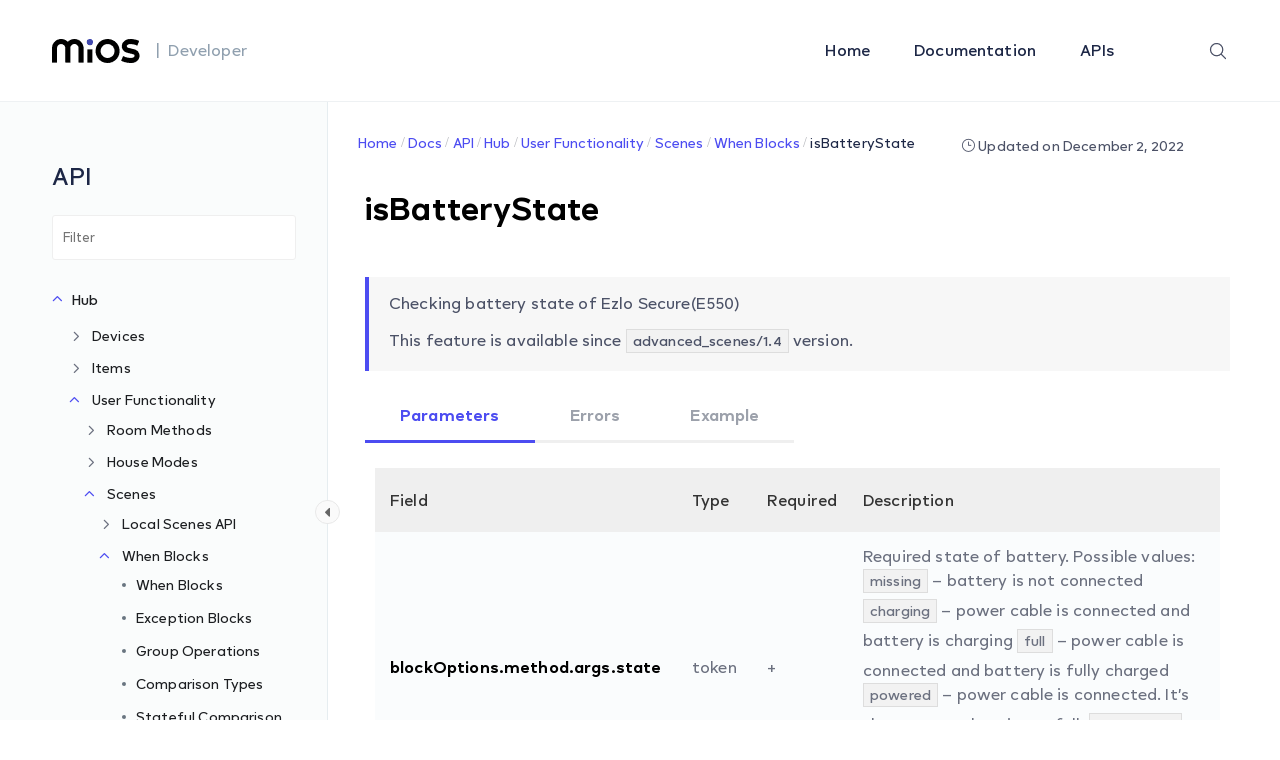

--- FILE ---
content_type: text/html; charset=UTF-8
request_url: https://developer.mios.com/api/hub/user-functionality/scenes/when-blocks/isbatterystate/
body_size: 61188
content:
<!DOCTYPE html>
<html lang="en-US"
	prefix="og: https://ogp.me/ns#" >
    <head>
        <!-- Theme Version -->
        <meta name="docy-version" content="1.4.3">
        <!-- Charset Meta -->
        <meta charset="UTF-8">
        <!-- For IE -->
        <meta http-equiv="X-UA-Compatible" content="IE=edge">
        <!-- For Resposive Device -->
        <meta name="viewport" content="width=device-width, initial-scale=1.0">

        <title>isBatteryState - developer.mios.com</title>

		<!-- All in One SEO 4.1.4.4 -->
		<meta name="description" content="Checking battery state of Ezlo Secure(E550) This feature is available since advanced_scenes/1.4 version. Parameters Errors Example Edit Field Type Required Description blockOptions.method.args.state token + Required state of battery. Possible values:missing – battery is not connectedcharging – power cable is connected and battery is charging full – power cable is connected and battery is fully charged […]" />
		<meta name="robots" content="max-image-preview:large" />
		<link rel="canonical" href="https://developer.mios.com/api/hub/user-functionality/scenes/when-blocks/isbatterystate/" />
		<meta property="og:locale" content="en_US" />
		<meta property="og:site_name" content="developer.mios.com -" />
		<meta property="og:type" content="article" />
		<meta property="og:title" content="isBatteryState - developer.mios.com" />
		<meta property="og:description" content="Checking battery state of Ezlo Secure(E550) This feature is available since advanced_scenes/1.4 version. Parameters Errors Example Edit Field Type Required Description blockOptions.method.args.state token + Required state of battery. Possible values:missing – battery is not connectedcharging – power cable is connected and battery is charging full – power cable is connected and battery is fully charged […]" />
		<meta property="og:url" content="https://developer.mios.com/api/hub/user-functionality/scenes/when-blocks/isbatterystate/" />
		<meta property="article:published_time" content="2022-02-01T11:12:52+00:00" />
		<meta property="article:modified_time" content="2022-12-02T19:00:58+00:00" />
		<meta name="twitter:card" content="summary" />
		<meta name="twitter:domain" content="developer.mios.com" />
		<meta name="twitter:title" content="isBatteryState - developer.mios.com" />
		<meta name="twitter:description" content="Checking battery state of Ezlo Secure(E550) This feature is available since advanced_scenes/1.4 version. Parameters Errors Example Edit Field Type Required Description blockOptions.method.args.state token + Required state of battery. Possible values:missing – battery is not connectedcharging – power cable is connected and battery is charging full – power cable is connected and battery is fully charged […]" />
		<script type="application/ld+json" class="aioseo-schema">
			{"@context":"https:\/\/schema.org","@graph":[{"@type":"WebSite","@id":"https:\/\/developer.mios.com\/#website","url":"https:\/\/developer.mios.com\/","name":"developer.mios.com","inLanguage":"en-US","publisher":{"@id":"https:\/\/developer.mios.com\/#organization"}},{"@type":"Organization","@id":"https:\/\/developer.mios.com\/#organization","name":"developer.mios.com","url":"https:\/\/developer.mios.com\/"},{"@type":"BreadcrumbList","@id":"https:\/\/developer.mios.com\/api\/hub\/user-functionality\/scenes\/when-blocks\/isbatterystate\/#breadcrumblist","itemListElement":[{"@type":"ListItem","@id":"https:\/\/developer.mios.com\/#listItem","position":1,"item":{"@type":"WebPage","@id":"https:\/\/developer.mios.com\/","name":"Home","description":"MiOS is a software platform for connecting, controlling and monitoring smart devices. Get MiOS Software Platform and Developer Documentation","url":"https:\/\/developer.mios.com\/"},"nextItem":"https:\/\/developer.mios.com\/api\/#listItem"},{"@type":"ListItem","@id":"https:\/\/developer.mios.com\/api\/#listItem","position":2,"item":{"@type":"WebPage","@id":"https:\/\/developer.mios.com\/api\/","name":"API","url":"https:\/\/developer.mios.com\/api\/"},"nextItem":"https:\/\/developer.mios.com\/api\/hub\/#listItem","previousItem":"https:\/\/developer.mios.com\/#listItem"},{"@type":"ListItem","@id":"https:\/\/developer.mios.com\/api\/hub\/#listItem","position":3,"item":{"@type":"WebPage","@id":"https:\/\/developer.mios.com\/api\/hub\/","name":"Hub","url":"https:\/\/developer.mios.com\/api\/hub\/"},"nextItem":"https:\/\/developer.mios.com\/api\/hub\/user-functionality\/#listItem","previousItem":"https:\/\/developer.mios.com\/api\/#listItem"},{"@type":"ListItem","@id":"https:\/\/developer.mios.com\/api\/hub\/user-functionality\/#listItem","position":4,"item":{"@type":"WebPage","@id":"https:\/\/developer.mios.com\/api\/hub\/user-functionality\/","name":"User Functionality","url":"https:\/\/developer.mios.com\/api\/hub\/user-functionality\/"},"nextItem":"https:\/\/developer.mios.com\/api\/hub\/user-functionality\/scenes\/#listItem","previousItem":"https:\/\/developer.mios.com\/api\/hub\/#listItem"},{"@type":"ListItem","@id":"https:\/\/developer.mios.com\/api\/hub\/user-functionality\/scenes\/#listItem","position":5,"item":{"@type":"WebPage","@id":"https:\/\/developer.mios.com\/api\/hub\/user-functionality\/scenes\/","name":"Scenes","url":"https:\/\/developer.mios.com\/api\/hub\/user-functionality\/scenes\/"},"nextItem":"https:\/\/developer.mios.com\/api\/hub\/user-functionality\/scenes\/when-blocks\/#listItem","previousItem":"https:\/\/developer.mios.com\/api\/hub\/user-functionality\/#listItem"},{"@type":"ListItem","@id":"https:\/\/developer.mios.com\/api\/hub\/user-functionality\/scenes\/when-blocks\/#listItem","position":6,"item":{"@type":"WebPage","@id":"https:\/\/developer.mios.com\/api\/hub\/user-functionality\/scenes\/when-blocks\/","name":"When Blocks","url":"https:\/\/developer.mios.com\/api\/hub\/user-functionality\/scenes\/when-blocks\/"},"nextItem":"https:\/\/developer.mios.com\/api\/hub\/user-functionality\/scenes\/when-blocks\/isbatterystate\/#listItem","previousItem":"https:\/\/developer.mios.com\/api\/hub\/user-functionality\/scenes\/#listItem"},{"@type":"ListItem","@id":"https:\/\/developer.mios.com\/api\/hub\/user-functionality\/scenes\/when-blocks\/isbatterystate\/#listItem","position":7,"item":{"@type":"WebPage","@id":"https:\/\/developer.mios.com\/api\/hub\/user-functionality\/scenes\/when-blocks\/isbatterystate\/","name":"isBatteryState","description":"Checking battery state of Ezlo Secure(E550) This feature is available since advanced_scenes\/1.4 version. Parameters Errors Example Edit Field Type Required Description blockOptions.method.args.state token + Required state of battery. Possible values:missing \u2013 battery is not connectedcharging \u2013 power cable is connected and battery is charging full \u2013 power cable is connected and battery is fully charged [\u2026]","url":"https:\/\/developer.mios.com\/api\/hub\/user-functionality\/scenes\/when-blocks\/isbatterystate\/"},"previousItem":"https:\/\/developer.mios.com\/api\/hub\/user-functionality\/scenes\/when-blocks\/#listItem"}]},{"@type":"Person","@id":"https:\/\/developer.mios.com\/author\/webdev_comodo\/#author","url":"https:\/\/developer.mios.com\/author\/webdev_comodo\/","name":"webdev_comodo","image":{"@type":"ImageObject","@id":"https:\/\/developer.mios.com\/api\/hub\/user-functionality\/scenes\/when-blocks\/isbatterystate\/#authorImage","url":"https:\/\/secure.gravatar.com\/avatar\/3052cdc97ab36465e785c45da5e6197a?s=96&d=mm&r=g","width":96,"height":96,"caption":"webdev_comodo"}},{"@type":"WebPage","@id":"https:\/\/developer.mios.com\/api\/hub\/user-functionality\/scenes\/when-blocks\/isbatterystate\/#webpage","url":"https:\/\/developer.mios.com\/api\/hub\/user-functionality\/scenes\/when-blocks\/isbatterystate\/","name":"isBatteryState - developer.mios.com","description":"Checking battery state of Ezlo Secure(E550) This feature is available since advanced_scenes\/1.4 version. Parameters Errors Example Edit Field Type Required Description blockOptions.method.args.state token + Required state of battery. Possible values:missing \u2013 battery is not connectedcharging \u2013 power cable is connected and battery is charging full \u2013 power cable is connected and battery is fully charged [\u2026]","inLanguage":"en-US","isPartOf":{"@id":"https:\/\/developer.mios.com\/#website"},"breadcrumb":{"@id":"https:\/\/developer.mios.com\/api\/hub\/user-functionality\/scenes\/when-blocks\/isbatterystate\/#breadcrumblist"},"author":"https:\/\/developer.mios.com\/author\/webdev_comodo\/#author","creator":"https:\/\/developer.mios.com\/author\/webdev_comodo\/#author","datePublished":"2022-02-01T11:12:52+00:00","dateModified":"2022-12-02T19:00:58+00:00"}]}
		</script>
		<!-- All in One SEO -->

<link rel='dns-prefetch' href='//unpkg.com' />
<link rel='dns-prefetch' href='//fonts.googleapis.com' />
<link rel='dns-prefetch' href='//s.w.org' />
<link rel="alternate" type="application/rss+xml" title="developer.mios.com &raquo; Feed" href="https://developer.mios.com/feed/" />
<link rel="alternate" type="application/rss+xml" title="developer.mios.com &raquo; Comments Feed" href="https://developer.mios.com/comments/feed/" />
<link rel="alternate" type="application/rss+xml" title="developer.mios.com &raquo; isBatteryState Comments Feed" href="https://developer.mios.com/api/hub/user-functionality/scenes/when-blocks/isbatterystate/feed/" />
		<!-- This site uses the Google Analytics by MonsterInsights plugin v8.1.0 - Using Analytics tracking - https://www.monsterinsights.com/ -->
		<!-- Note: MonsterInsights is not currently configured on this site. The site owner needs to authenticate with Google Analytics in the MonsterInsights settings panel. -->
					<!-- No UA code set -->
				<!-- / Google Analytics by MonsterInsights -->
				<script type="text/javascript">
			window._wpemojiSettings = {"baseUrl":"https:\/\/s.w.org\/images\/core\/emoji\/13.1.0\/72x72\/","ext":".png","svgUrl":"https:\/\/s.w.org\/images\/core\/emoji\/13.1.0\/svg\/","svgExt":".svg","source":{"concatemoji":"https:\/\/developer.mios.com\/wp-includes\/js\/wp-emoji-release.min.js?ver=5.8.1"}};
			!function(e,a,t){var n,r,o,i=a.createElement("canvas"),p=i.getContext&&i.getContext("2d");function s(e,t){var a=String.fromCharCode;p.clearRect(0,0,i.width,i.height),p.fillText(a.apply(this,e),0,0);e=i.toDataURL();return p.clearRect(0,0,i.width,i.height),p.fillText(a.apply(this,t),0,0),e===i.toDataURL()}function c(e){var t=a.createElement("script");t.src=e,t.defer=t.type="text/javascript",a.getElementsByTagName("head")[0].appendChild(t)}for(o=Array("flag","emoji"),t.supports={everything:!0,everythingExceptFlag:!0},r=0;r<o.length;r++)t.supports[o[r]]=function(e){if(!p||!p.fillText)return!1;switch(p.textBaseline="top",p.font="600 32px Arial",e){case"flag":return s([127987,65039,8205,9895,65039],[127987,65039,8203,9895,65039])?!1:!s([55356,56826,55356,56819],[55356,56826,8203,55356,56819])&&!s([55356,57332,56128,56423,56128,56418,56128,56421,56128,56430,56128,56423,56128,56447],[55356,57332,8203,56128,56423,8203,56128,56418,8203,56128,56421,8203,56128,56430,8203,56128,56423,8203,56128,56447]);case"emoji":return!s([10084,65039,8205,55357,56613],[10084,65039,8203,55357,56613])}return!1}(o[r]),t.supports.everything=t.supports.everything&&t.supports[o[r]],"flag"!==o[r]&&(t.supports.everythingExceptFlag=t.supports.everythingExceptFlag&&t.supports[o[r]]);t.supports.everythingExceptFlag=t.supports.everythingExceptFlag&&!t.supports.flag,t.DOMReady=!1,t.readyCallback=function(){t.DOMReady=!0},t.supports.everything||(n=function(){t.readyCallback()},a.addEventListener?(a.addEventListener("DOMContentLoaded",n,!1),e.addEventListener("load",n,!1)):(e.attachEvent("onload",n),a.attachEvent("onreadystatechange",function(){"complete"===a.readyState&&t.readyCallback()})),(n=t.source||{}).concatemoji?c(n.concatemoji):n.wpemoji&&n.twemoji&&(c(n.twemoji),c(n.wpemoji)))}(window,document,window._wpemojiSettings);
		</script>
		<style type="text/css">
img.wp-smiley,
img.emoji {
	display: inline !important;
	border: none !important;
	box-shadow: none !important;
	height: 1em !important;
	width: 1em !important;
	margin: 0 .07em !important;
	vertical-align: -0.1em !important;
	background: none !important;
	padding: 0 !important;
}
</style>
	<link rel='stylesheet' id='wedocs-styles-css'  href='https://developer.mios.com/wp-content/plugins/wedocs/assets/css/frontend.css?ver=1681844655' type='text/css' media='all' />
<link rel='stylesheet' id='wp-block-library-css'  href='https://developer.mios.com/wp-includes/css/dist/block-library/style.min.css?ver=5.8.1' type='text/css' media='all' />
<link rel='stylesheet' id='bbp-default-css'  href='https://developer.mios.com/wp-content/plugins/bbpress/templates/default/css/bbpress.min.css?ver=2.6.6' type='text/css' media='all' />
<link rel='stylesheet' id='sbv-render-css-css'  href='https://developer.mios.com/wp-content/plugins/smart-bbpress-nverify/css/render.min.css?ver=3.8.1' type='text/css' media='all' />
<link rel='stylesheet' id='docy-child-parent-root-css'  href='https://developer.mios.com/wp-content/themes/docy/style.css?ver=5.8.1' type='text/css' media='all' />
<link rel='stylesheet' id='docy-fonts-css'  href='https://fonts.googleapis.com/css?family=Roboto%3A300%2C400%2C500%2C600%2C700&#038;subset' type='text/css' media='all' />
<link rel='stylesheet' id='bootstrap-css'  href='https://developer.mios.com/wp-content/themes/docy/assets/vendors/bootstrap/css/bootstrap.min.css?ver=5.8.1' type='text/css' media='all' />
<link rel='stylesheet' id='elegant-icon-css'  href='https://developer.mios.com/wp-content/themes/docy/assets/vendors/elegant-icon/style.css?ver=5.8.1' type='text/css' media='all' />
<link rel='stylesheet' id='fontawesome-css'  href='https://developer.mios.com/wp-content/themes/docy/assets/vendors/font-awesome/css/all.css?ver=5.8.1' type='text/css' media='all' />
<link rel='stylesheet' id='animate-css'  href='https://developer.mios.com/wp-content/themes/docy/assets/vendors/animation/animate.css?ver=5.8.1' type='text/css' media='all' />
<link rel='stylesheet' id='tooltipster-css'  href='https://developer.mios.com/wp-content/themes/docy/assets/vendors/tooltipster/css/tooltipster.bundle.min.css?ver=5.8.1' type='text/css' media='all' />
<link rel='stylesheet' id='elementor-frontend-css'  href='https://developer.mios.com/wp-content/plugins/elementor/assets/css/frontend.min.css?ver=3.4.5' type='text/css' media='all' />
<style id='elementor-frontend-inline-css' type='text/css'>
@font-face{font-family:eicons;src:url(https://developer.mios.com/wp-content/plugins/elementor/assets/lib/eicons/fonts/eicons.eot?5.10.0);src:url(https://developer.mios.com/wp-content/plugins/elementor/assets/lib/eicons/fonts/eicons.eot?5.10.0#iefix) format("embedded-opentype"),url(https://developer.mios.com/wp-content/plugins/elementor/assets/lib/eicons/fonts/eicons.woff2?5.10.0) format("woff2"),url(https://developer.mios.com/wp-content/plugins/elementor/assets/lib/eicons/fonts/eicons.woff?5.10.0) format("woff"),url(https://developer.mios.com/wp-content/plugins/elementor/assets/lib/eicons/fonts/eicons.ttf?5.10.0) format("truetype"),url(https://developer.mios.com/wp-content/plugins/elementor/assets/lib/eicons/fonts/eicons.svg?5.10.0#eicon) format("svg");font-weight:400;font-style:normal}
</style>
<link rel='stylesheet' id='docy-elementor-css'  href='https://developer.mios.com/wp-content/themes/docy/assets/css/elementor-style.css?ver=5.8.1' type='text/css' media='all' />
<link rel='stylesheet' id='nice-select-css'  href='https://developer.mios.com/wp-content/themes/docy/assets/vendors/niceselectpicker/nice-select.css?ver=5.8.1' type='text/css' media='all' />
<link rel='stylesheet' id='mCustomScrollbar-css'  href='https://developer.mios.com/wp-content/themes/docy/assets/vendors/mcustomscrollbar/jquery.mCustomScrollbar.min.css?ver=5.8.1' type='text/css' media='all' />
<link rel='stylesheet' id='docy-main-css'  href='https://developer.mios.com/wp-content/themes/docy/assets/css/style-main.css?ver=5.8.1' type='text/css' media='all' />
<link rel='stylesheet' id='docy-docs-css'  href='https://developer.mios.com/wp-content/themes/docy/assets/css/docs.css?ver=5.8.1' type='text/css' media='all' />
<link rel='stylesheet' id='docy-wpd-css'  href='https://developer.mios.com/wp-content/themes/docy/assets/css/wpd-style.css?ver=5.8.1' type='text/css' media='all' />
<link rel='stylesheet' id='docy-root-css'  href='https://developer.mios.com/wp-content/themes/docy-child/style.css?ver=5.8.1' type='text/css' media='all' />
<link rel='stylesheet' id='docy-wp-custom-css'  href='https://developer.mios.com/wp-content/themes/docy/assets/css/wp-custom.css?ver=5.8.1' type='text/css' media='all' />
<link rel='stylesheet' id='docy-responsive-css'  href='https://developer.mios.com/wp-content/themes/docy/assets/css/responsive.css?ver=5.8.1' type='text/css' media='all' />
<link rel='stylesheet' id='docy-responsive2-css'  href='https://developer.mios.com/wp-content/themes/docy/assets/css/responsive2.css?ver=5.8.1' type='text/css' media='all' />
<link rel='stylesheet' id='elementor-icons-ekiticons-css'  href='https://developer.mios.com/wp-content/plugins/elementskit-lite/modules/elementskit-icon-pack/assets/css/ekiticons.css?ver=2.3.7' type='text/css' media='all' />
<link rel='stylesheet' id='elementskit-parallax-style-css'  href='https://developer.mios.com/wp-content/plugins/elementskit/modules/parallax/assets/css/style.css?ver=2.3.6' type='text/css' media='all' />
<link rel='stylesheet' id='elementor-icons-css'  href='https://developer.mios.com/wp-content/plugins/elementor/assets/lib/eicons/css/elementor-icons.min.css?ver=5.12.0' type='text/css' media='all' />
<link rel='stylesheet' id='elementor-post-6-css'  href='https://developer.mios.com/wp-content/uploads/elementor/css/post-6.css?ver=1681236885' type='text/css' media='all' />
<link rel='stylesheet' id='elementor-post-45131-css'  href='https://developer.mios.com/wp-content/uploads/elementor/css/post-45131.css?ver=1682097148' type='text/css' media='all' />
<link rel='stylesheet' id='ekit-widget-styles-css'  href='https://developer.mios.com/wp-content/plugins/elementskit-lite/widgets/init/assets/css/widget-styles.css?ver=2.3.7' type='text/css' media='all' />
<link rel='stylesheet' id='ekit-widget-styles-pro-css'  href='https://developer.mios.com/wp-content/plugins/elementskit/widgets/init/assets/css/widget-styles-pro.css?ver=2.3.6' type='text/css' media='all' />
<link rel='stylesheet' id='ekit-responsive-css'  href='https://developer.mios.com/wp-content/plugins/elementskit-lite/widgets/init/assets/css/responsive.css?ver=2.3.7' type='text/css' media='all' />
<link rel='stylesheet' id='google-fonts-1-css'  href='https://fonts.googleapis.com/css?family=Roboto%3A100%2C100italic%2C200%2C200italic%2C300%2C300italic%2C400%2C400italic%2C500%2C500italic%2C600%2C600italic%2C700%2C700italic%2C800%2C800italic%2C900%2C900italic%7CRoboto+Slab%3A100%2C100italic%2C200%2C200italic%2C300%2C300italic%2C400%2C400italic%2C500%2C500italic%2C600%2C600italic%2C700%2C700italic%2C800%2C800italic%2C900%2C900italic&#038;display=auto&#038;ver=5.8.1' type='text/css' media='all' />
<script type='text/javascript' id='jquery-core-js-extra'>
/* <![CDATA[ */
var docy_local_object = {"ajaxurl":"https:\/\/developer.mios.com\/wp-admin\/admin-ajax.php","privacy_bar_btn_txt":"Understood","privacy_bar_txt":"By using this website, you automatically accept that we use cookies.","DOCY_DIR_CSS":"https:\/\/developer.mios.com\/wp-content\/themes\/docy\/assets\/css"};
/* ]]> */
</script>
<script type='text/javascript' src='https://developer.mios.com/wp-includes/js/jquery/jquery.min.js?ver=3.6.0' id='jquery-core-js'></script>
<script type='text/javascript' src='https://developer.mios.com/wp-includes/js/jquery/jquery-migrate.min.js?ver=3.3.2' id='jquery-migrate-js'></script>
<script type='text/javascript' src='https://developer.mios.com/wp-content/plugins/elementskit/modules/parallax/assets/js/jarallax.js?ver=2.3.6' id='jarallax-js'></script>
<link rel="https://api.w.org/" href="https://developer.mios.com/wp-json/" /><link rel="alternate" type="application/json" href="https://developer.mios.com/wp-json/wp/v2/docs/45131" /><link rel="EditURI" type="application/rsd+xml" title="RSD" href="https://developer.mios.com/xmlrpc.php?rsd" />
<link rel="wlwmanifest" type="application/wlwmanifest+xml" href="https://developer.mios.com/wp-includes/wlwmanifest.xml" /> 
<meta name="generator" content="WordPress 5.8.1" />
<link rel='shortlink' href='https://developer.mios.com/?p=45131' />
<link rel="alternate" type="application/json+oembed" href="https://developer.mios.com/wp-json/oembed/1.0/embed?url=https%3A%2F%2Fdeveloper.mios.com%2Fapi%2Fhub%2Fuser-functionality%2Fscenes%2Fwhen-blocks%2Fisbatterystate%2F" />
<link rel="alternate" type="text/xml+oembed" href="https://developer.mios.com/wp-json/oembed/1.0/embed?url=https%3A%2F%2Fdeveloper.mios.com%2Fapi%2Fhub%2Fuser-functionality%2Fscenes%2Fwhen-blocks%2Fisbatterystate%2F&#038;format=xml" />
<meta name="framework" content="Redux 4.3.1" />
			<script type="text/javascript">
				var elementskit_module_parallax_url = "https://developer.mios.com/wp-content/plugins/elementskit/modules/parallax/"
			</script>
		<link rel="icon" href="https://developer.mios.com/wp-content/uploads/2021/10/favicon-70x70.png" sizes="32x32" />
<link rel="icon" href="https://developer.mios.com/wp-content/uploads/2021/10/favicon.png" sizes="192x192" />
<link rel="apple-touch-icon" href="https://developer.mios.com/wp-content/uploads/2021/10/favicon.png" />
<meta name="msapplication-TileImage" content="https://developer.mios.com/wp-content/uploads/2021/10/favicon.png" />
<style id="docy_opt-dynamic-css" title="dynamic-css" class="redux-options-output">:root{--accent_solid_color_opt:;--secondary_color_opt:;--paragraph_color_opt:;--gradient_bg_color-from:#FFFBF2;--gradient_bg_color-to:#EDFFFD;}.navbar-brand>img{height:24px;width:88px;}.doc_banner_area.search-banner-light{background-image:url('https://wordpress-theme.spider-themes.net/docy/wp-content/themes/docy/assets/img/banner-bg.png');}body, .f_p{font-display:swap;}h1, h1.f_p, .breadcrumb_content h1{font-display:swap;}h2, h2.f_p{font-display:swap;}h3, h3.f_p, .job_details_area h3{font-display:swap;}h4, h4.f_p{font-display:swap;}h5, h5.f_p{font-display:swap;}h6, h6.f_p, .job_info .info_item h6{font-display:swap;}</style>        <script defer type="application/ld+json">
        {
         "@context": "https://schema.org",
            "@type": "Organization",
            "name": "developer.mios.com",
            "url": "https://developer.mios.com/",
            "logo": "https://developer.mios.com/wp-content/uploads/2021/10/mios.png"
        }
        </script>
        <script type="application/ld+json">
        {
            "@context": "https://schema.org",
            "@type": "WebSite",
            "url": "https://developer.mios.com/",
            "potentialAction": {
                "@type": "SearchAction",
                "target": {
                "@type": "EntryPoint",
                "urlTemplate": "https://developer.mios.com/search?q={search_term_string}"
                },
                "query-input": "required name=search_term_string"
            }
        }
        </script>
        <script type="application/ld+json">
            {
                "@context": "https://schema.org/",
                "@type": "NewsArticle",
                "mainEntityOfPage": {
                    "@type": "WebPage",
                    "@id": "https://developer.mios.com/"
                },
                "headline": "MiOS Developer Documentation",
                "image": {
                    "@type": "ImageObject",
                    "url": "https://developer.mios.com/wp-content/uploads/2021/10/mios.png",
                    "height": 300,
                    "width": 650
                },
                "datePublished": "October 20, 2021",
                "dateModified": "October 20, 2021",
                "author": {
                    "@type": "Person",
                    "name": "Admin"
                },
                "publisher": {
                    "@type": "Organization",
                    "name": "MiOS",
                    "logo": {
                    "@type": "ImageObject",
                        "url": "https://developer.mios.com/wp-content/uploads/2021/10/mios.png",
                        "width": 106,
                        "height": 52
                    }
                },
                "description": "MiOS Developer Documentation"
            }
        </script>
        <!-- Global site tag (gtag.js) - Google Analytics -->
        <script async src="https://www.googletagmanager.com/gtag/js?id=UA-17248830-3"></script>
        <script>
            window.dataLayer = window.dataLayer || [];
            function gtag(){dataLayer.push(arguments);}
            gtag('js', new Date());

            gtag('config', 'UA-17248830-3');
        </script>
    </head>

    <body class="docs-template-default single single-docs postid-45131 wp-embed-responsive  no_right_sidebar wide-container doc elementor-default elementor-kit-6 elementor-page elementor-page-45131"data-spy="scroll" data-target="#navbar-example3" data-scroll-animation="true" >
        
        <div class="body_wrapper ">
            <div class="click_capture"></div>
            <nav     class="navbar navbar-expand-lg menu_one sticky-nav display_none  dark_menu position-static"
     id="sticky">
                <div class="container custom_container">
                            <a class="navbar-brand header_logo" href="https://developer.mios.com/">
                            <img class="first_logo sticky_logo main_logo" src="https://developer.mios.com/wp-content/uploads/2021/10/logo.png" alt="developer.mios.com" srcset='https://developer.mios.com/wp-content/uploads/2021/10/logo-2x.png 2x'>
                                    <img class="white_logo " src="https://developer.mios.com/wp-content/uploads/2021/10/logo-white.png" alt="developer.mios.com" srcset='https://developer.mios.com/wp-content/uploads/2021/10/logo-white-2x.png 2x'>
                                </a><span class="logo-text">|&nbsp;&nbsp;Developer</span>
                    <button class="navbar-toggler collapsed" type="button" data-toggle="collapse"
                            data-target="#navbarSupportedContent" aria-controls="navbarSupportedContent"
                            aria-expanded="false" aria-label="Toggle navigation">
                        <span class="menu_toggle">
                            <span class="hamburger">
                                <span></span>
                                <span></span>
                                <span></span>
                            </span>
                            <span class="hamburger-cross">
                                <span></span>
                                <span></span>
                            </span>
                        </span>
                    </button>
                    <div class="collapse navbar-collapse" id="navbarSupportedContent">
                        <ul id="menu-main-menu" class="navbar-nav menu ml-auto"><li itemscope="itemscope"  id="menu-item-7501" class="menu-item menu-item-type-custom menu-item-object-custom menu-item-7501 nav-item"><a title="Home" class="nav-link" href="/">Home&nbsp;</a></li>
<li itemscope="itemscope"  id="menu-item-7511" class="menu-item menu-item-type-custom menu-item-object-custom menu-item-7511 nav-item"><a title="Documentation" class="nav-link" href="/docs/">Documentation&nbsp;</a></li>
<li itemscope="itemscope"  id="menu-item-7521" class="menu-item menu-item-type-custom menu-item-object-custom menu-item-7521 nav-item"><a title="APIs" class="nav-link" href="/api/">APIs&nbsp;</a></li>
</ul>                            <div class="right-nav">
                            <!-- <a class="nav_btn tp_btn" href="" >
                            </a> -->
                            <div class="search-icon">
            <ion-icon class="close-outline" name="close-outline"></ion-icon>
            <ion-icon class="search-outline" name="search-outline"></ion-icon>
        </div>
    </div>
                    </div>
                </div>
            </nav>
            <div class="container form-container">
                  <form action="https://developer.mios.com/" class="search-input" method="get" style="display:none;">
                        <input type="search" placeholder="Search..." name="s" value="">
                        <input type="hidden" name="post_type" value="docs" />
                        <button type="submit" class="search-icon"> <ion-icon name="search-outline"></ion-icon> </button>
                    </form>
            </div>
            <div class="mobile_main_menu sticky">
    <div class="container">
        <div class="mobile_menu_left">
            <button type="button" class="navbar-toggler mobile_menu_btn">
                <span class="menu_toggle ">
                    <span class="hamburger">
                        <span></span>
                        <span></span>
                        <span></span>
                    </span>
                </span>
            </button>
                    <a class="navbar-brand header_logo" href="https://developer.mios.com/">
                            <img class="first_logo sticky_logo main_logo" src="https://developer.mios.com/wp-content/uploads/2021/10/logo.png" alt="developer.mios.com" srcset='https://developer.mios.com/wp-content/uploads/2021/10/logo-2x.png 2x'>
                                    <img class="white_logo " src="https://developer.mios.com/wp-content/uploads/2021/10/logo-white.png" alt="developer.mios.com" srcset='https://developer.mios.com/wp-content/uploads/2021/10/logo-white-2x.png 2x'>
                                </a><span class="logo-text">|&nbsp;&nbsp;Developer</span>
        </div>
        <div class="mobile_menu_right">
               <div class="right-nav">
                            <!-- <a class="nav_btn tp_btn" href="" >
                            </a> -->
                            <div class="search-icon">
            <ion-icon class="close-outline" name="close-outline"></ion-icon>
            <ion-icon class="search-outline" name="search-outline"></ion-icon>
        </div>
    </div>
        </div>
    </div>
</div>

<div class="side_menu">
    <div class="mobile_menu_header">
        <div class="close_nav">
            <i class="arrow_left"></i>
            <i class="icon_close"></i>
        </div>
                    <div class="mobile_logo">
                <a href="https://developer.mios.com/">
                    <img src="https://developer.mios.com/wp-content/uploads/2021/10/logo-white.png" alt="developer.mios.com">
                </a>
            </div>
            </div>
    <div class="mobile_nav_wrapper">
        <nav class="mobile_nav_top">
            <ul id="menu-main-menu-1" class="navbar-nav menu ml-auto"><li itemscope="itemscope"  class="menu-item menu-item-type-custom menu-item-object-custom menu-item-7501 nav-item"><a title="Home" class="nav-link" href="/">Home&nbsp;</a></li>
<li itemscope="itemscope"  class="menu-item menu-item-type-custom menu-item-object-custom menu-item-7511 nav-item"><a title="Documentation" class="nav-link" href="/docs/">Documentation&nbsp;</a></li>
<li itemscope="itemscope"  class="menu-item menu-item-type-custom menu-item-object-custom menu-item-7521 nav-item"><a title="APIs" class="nav-link" href="/api/">APIs&nbsp;</a></li>
</ul>        </nav>
        <div class="mobile_nav_bottom">
            <aside class="doc_left_sidebarlist">
                <h2 class="doc-title">
                    API                </h2>
                <div class="scroll">
                    <ul class="list-unstyled nav-sidebar">
                        <li class="nav-item no_icon page-item-7921 current_page_ancestor active wd-state-closed"><a href="https://developer.mios.com/api/hub/" class="nav-link"><img src="https://developer.mios.com/wp-content/themes/docy/assets/img/folder-closed.png" alt="folder icon closed"> <img src="https://developer.mios.com/wp-content/themes/docy/assets/img/folder-open.png" alt="folder icon">Hub</a><span class="icon"><i class="arrow_carrot-down"></i></span>
<ul class='list-unstyled dropdown_nav'>
	<li class="nav-item no_icon page-item-7951"><a href="https://developer.mios.com/api/hub/devices/" class="nav-link">Devices</a><span class="icon"><i class="arrow_carrot-down"></i></span>
	<ul class='list-unstyled dropdown_nav'>
		<li class="nav-item no_icon page-item-8091"><a href="https://developer.mios.com/api/hub/devices/api/" class="nav-link">API</a><span class="icon"><i class="arrow_carrot-down"></i></span>
		<ul class='list-unstyled dropdown_nav'>
			<li><a href="https://developer.mios.com/api/hub/devices/api/device-commands/">Device Commands</a></li>
			<li><a href="https://developer.mios.com/api/hub/devices/api/hub-devices-list/">hub.devices.list</a></li>
			<li><a href="https://developer.mios.com/api/hub/devices/api/hub-device-name-set/">hub.device.name.set</a></li>
			<li><a href="https://developer.mios.com/api/hub/devices/api/hub-device-room-set/">hub.device.room.set</a></li>
			<li><a href="https://developer.mios.com/api/hub/devices/api/hub-device-armed-set/">hub.device.armed.set</a></li>
			<li><a href="https://developer.mios.com/api/hub/devices/api/hub-device-status-check/">hub.device.status.check</a></li>
			<li><a href="https://developer.mios.com/api/hub/devices/api/hub-device-force_remove/">hub.device.force_remove</a></li>
			<li><a href="https://developer.mios.com/api/hub/devices/api/hub-device-check/">hub.device.check</a></li>
			<li><a href="https://developer.mios.com/api/hub/devices/api/hub-devices-service-notifications-set/">hub.devices.service.notifications.set</a></li>
			<li><a href="https://developer.mios.com/api/hub/devices/api/hub-devices-firmware-update/">hub.devices.firmware.update</a></li>
		</ul>
</li>
		<li><a href="https://developer.mios.com/api/hub/devices/categories/">Categories</a></li>
		<li><a href="https://developer.mios.com/api/hub/devices/device-types/">Device Types</a></li>
		<li class="nav-item no_icon page-item-10737"><a href="https://developer.mios.com/api/hub/devices/integrated-devices/" class="nav-link">Integrated Devices</a><span class="icon"><i class="arrow_carrot-down"></i></span>
		<ul class='list-unstyled dropdown_nav'>
			<li><a href="https://developer.mios.com/api/hub/devices/integrated-devices/list-of-integrated-devices/">List of integrated devices</a></li>
			<li><a href="https://developer.mios.com/api/hub/devices/integrated-devices/2gig/">2Gig</a></li>
			<li><a href="https://developer.mios.com/api/hub/devices/integrated-devices/advanced-control-technologies/">Advanced Control Technologies</a></li>
			<li><a href="https://developer.mios.com/api/hub/devices/integrated-devices/aeon/">Aeon</a></li>
			<li><a href="https://developer.mios.com/api/hub/devices/integrated-devices/aeotec/">Aeotec</a></li>
			<li><a href="https://developer.mios.com/api/hub/devices/integrated-devices/aeotec-2/">Aeotec</a></li>
			<li><a href="https://developer.mios.com/api/hub/devices/integrated-devices/aizyc/">Aizyc</a></li>
			<li><a href="https://developer.mios.com/api/hub/devices/integrated-devices/august/">August</a></li>
			<li><a href="https://developer.mios.com/api/hub/devices/integrated-devices/building-36/">Building 36</a></li>
			<li><a href="https://developer.mios.com/api/hub/devices/integrated-devices/climax/">Climax</a></li>
			<li><a href="https://developer.mios.com/api/hub/devices/integrated-devices/danfoss/">Danfoss</a></li>
			<li><a href="https://developer.mios.com/api/hub/devices/integrated-devices/delaney-hardware/">Delaney Hardware</a></li>
			<li><a href="https://developer.mios.com/api/hub/devices/integrated-devices/digital-home-system/">Digital Home System</a></li>
			<li><a href="https://developer.mios.com/api/hub/devices/integrated-devices/dome/">Dome</a></li>
			<li><a href="https://developer.mios.com/api/hub/devices/integrated-devices/dome-2/">Dome</a></li>
			<li><a href="https://developer.mios.com/api/hub/devices/integrated-devices/domitech/">Domitech</a></li>
			<li><a href="https://developer.mios.com/api/hub/devices/integrated-devices/duwi/">Duwi</a></li>
			<li><a href="https://developer.mios.com/api/hub/devices/integrated-devices/dynaquip-controls/">Dynaquip Controls</a></li>
			<li><a href="https://developer.mios.com/api/hub/devices/integrated-devices/eaton/">Eaton</a></li>
			<li><a href="https://developer.mios.com/api/hub/devices/integrated-devices/econet-controls/">Econet Controls</a></li>
			<li><a href="https://developer.mios.com/api/hub/devices/integrated-devices/ecolink/">Ecolink</a></li>
			<li><a href="https://developer.mios.com/api/hub/devices/integrated-devices/ecolink-schlage/">Ecolink/Schlage</a></li>
			<li><a href="https://developer.mios.com/api/hub/devices/integrated-devices/ei-electronics/">Ei Electronics</a></li>
			<li><a href="https://developer.mios.com/api/hub/devices/integrated-devices/electronic-solutions/">Electronic Solutions</a></li>
			<li><a href="https://developer.mios.com/api/hub/devices/integrated-devices/enerwave-green-automation/">Enerwave Green Automation</a></li>
			<li><a href="https://developer.mios.com/api/hub/devices/integrated-devices/everspring/">Everspring</a></li>
			<li><a href="https://developer.mios.com/api/hub/devices/integrated-devices/everspring-chromagic/">Everspring/Chromagic</a></li>
			<li><a href="https://developer.mios.com/api/hub/devices/integrated-devices/everspring-hawking-chromagic/">Everspring/Hawking/Chromagic</a></li>
			<li><a href="https://developer.mios.com/api/hub/devices/integrated-devices/evolve/">Evolve</a></li>
			<li><a href="https://developer.mios.com/api/hub/devices/integrated-devices/express-controls/">Express Controls</a></li>
			<li><a href="https://developer.mios.com/api/hub/devices/integrated-devices/ezlo/">Ezlo</a></li>
			<li><a href="https://developer.mios.com/api/hub/devices/integrated-devices/fibaro/">Fibaro</a></li>
			<li><a href="https://developer.mios.com/api/hub/devices/integrated-devices/first-alert/">First Alert</a></li>
			<li><a href="https://developer.mios.com/api/hub/devices/integrated-devices/fortrezz/">Fortrezz</a></li>
			<li><a href="https://developer.mios.com/api/hub/devices/integrated-devices/ge-jasco/">Ge/Jasco</a></li>
			<li><a href="https://developer.mios.com/api/hub/devices/integrated-devices/gerber/">Gerber</a></li>
			<li><a href="https://developer.mios.com/api/hub/devices/integrated-devices/hank/">Hank</a></li>
			<li><a href="https://developer.mios.com/api/hub/devices/integrated-devices/heatit/">Heatit</a></li>
			<li><a href="https://developer.mios.com/api/hub/devices/integrated-devices/heiman/">Heiman</a></li>
			<li><a href="https://developer.mios.com/api/hub/devices/integrated-devices/homeseer/">Homeseer</a></li>
			<li><a href="https://developer.mios.com/api/hub/devices/integrated-devices/honeywell/">Honeywell</a></li>
			<li><a href="https://developer.mios.com/api/hub/devices/integrated-devices/horus/">Horus</a></li>
			<li><a href="https://developer.mios.com/api/hub/devices/integrated-devices/horus-mco-home/">Horus/Mco Home</a></li>
			<li><a href="https://developer.mios.com/api/hub/devices/integrated-devices/id-lock/">Id Lock</a></li>
			<li><a href="https://developer.mios.com/api/hub/devices/integrated-devices/inovelli/">Inovelli</a></li>
			<li><a href="https://developer.mios.com/api/hub/devices/integrated-devices/intermatic/">Intermatic</a></li>
			<li><a href="https://developer.mios.com/api/hub/devices/integrated-devices/kichler/">Kichler</a></li>
			<li><a href="https://developer.mios.com/api/hub/devices/integrated-devices/kwikset/">Kwikset</a></li>
			<li><a href="https://developer.mios.com/api/hub/devices/integrated-devices/leedarson/">Leedarson</a></li>
			<li><a href="https://developer.mios.com/api/hub/devices/integrated-devices/lux/">Lux</a></li>
			<li><a href="https://developer.mios.com/api/hub/devices/integrated-devices/monster-cable/">Monster Cable</a></li>
			<li><a href="https://developer.mios.com/api/hub/devices/integrated-devices/neo-coolcam/">Neo Coolcam</a></li>
			<li><a href="https://developer.mios.com/api/hub/devices/integrated-devices/nexia/">Nexia</a></li>
			<li><a href="https://developer.mios.com/api/hub/devices/integrated-devices/nodon/">Nodon</a></li>
			<li><a href="https://developer.mios.com/api/hub/devices/integrated-devices/nutone/">Nutone</a></li>
			<li><a href="https://developer.mios.com/api/hub/devices/integrated-devices/nutone-2/">Nutone</a></li>
			<li><a href="https://developer.mios.com/api/hub/devices/integrated-devices/philia/">Philia</a></li>
			<li><a href="https://developer.mios.com/api/hub/devices/integrated-devices/philio/">Philio</a></li>
			<li><a href="https://developer.mios.com/api/hub/devices/integrated-devices/poly-control/">Poly-Control</a></li>
			<li><a href="https://developer.mios.com/api/hub/devices/integrated-devices/popp/">Popp</a></li>
			<li><a href="https://developer.mios.com/api/hub/devices/integrated-devices/qubino/">Qubino</a></li>
			<li><a href="https://developer.mios.com/api/hub/devices/integrated-devices/rt/">Rt</a></li>
			<li><a href="https://developer.mios.com/api/hub/devices/integrated-devices/remotec/">Remotec</a></li>
			<li><a href="https://developer.mios.com/api/hub/devices/integrated-devices/remotec-2/">Remotec</a></li>
			<li><a href="https://developer.mios.com/api/hub/devices/integrated-devices/ring/">Ring</a></li>
			<li><a href="https://developer.mios.com/api/hub/devices/integrated-devices/satco/">Satco</a></li>
			<li><a href="https://developer.mios.com/api/hub/devices/integrated-devices/schlage/">Schlage</a></li>
			<li><a href="https://developer.mios.com/api/hub/devices/integrated-devices/secure/">Secure</a></li>
			<li><a href="https://developer.mios.com/api/hub/devices/integrated-devices/sensative/">Sensative</a></li>
			<li><a href="https://developer.mios.com/api/hub/devices/integrated-devices/sercomm/">Sercomm</a></li>
			<li><a href="https://developer.mios.com/api/hub/devices/integrated-devices/somfy/">Somfy</a></li>
			<li><a href="https://developer.mios.com/api/hub/devices/integrated-devices/springs-window-fashions/">Springs Window Fashions</a></li>
			<li><a href="https://developer.mios.com/api/hub/devices/integrated-devices/stelpro/">Stelpro</a></li>
			<li><a href="https://developer.mios.com/api/hub/devices/integrated-devices/sunricher/">Sunricher</a></li>
			<li><a href="https://developer.mios.com/api/hub/devices/integrated-devices/swidget/">Swidget</a></li>
			<li><a href="https://developer.mios.com/api/hub/devices/integrated-devices/telguard/">Telguard</a></li>
			<li><a href="https://developer.mios.com/api/hub/devices/integrated-devices/trane/">Trane</a></li>
			<li><a href="https://developer.mios.com/api/hub/devices/integrated-devices/vision/">Vision</a></li>
			<li><a href="https://developer.mios.com/api/hub/devices/integrated-devices/westinghouse/">Westinghouse</a></li>
			<li><a href="https://developer.mios.com/api/hub/devices/integrated-devices/wintop/">Wintop</a></li>
			<li><a href="https://developer.mios.com/api/hub/devices/integrated-devices/wintop-2/">Wintop</a></li>
			<li><a href="https://developer.mios.com/api/hub/devices/integrated-devices/yale/">Yale</a></li>
			<li><a href="https://developer.mios.com/api/hub/devices/integrated-devices/z-wave-me/">Z-Wave.Me</a></li>
			<li><a href="https://developer.mios.com/api/hub/devices/integrated-devices/zlink/">Zlink</a></li>
			<li><a href="https://developer.mios.com/api/hub/devices/integrated-devices/zipato/">Zipato</a></li>
			<li><a href="https://developer.mios.com/api/hub/devices/integrated-devices/iblinds/">Iblinds</a></li>
			<li><a href="https://developer.mios.com/api/hub/devices/integrated-devices/zooz/">Zooz</a></li>
		</ul>
</li>
		<li class="nav-item no_icon page-item-11211"><a href="https://developer.mios.com/api/hub/devices/settings/" class="nav-link">Settings</a><span class="icon"><i class="arrow_carrot-down"></i></span>
		<ul class='list-unstyled dropdown_nav'>
			<li class="nav-item no_icon page-item-11213"><a href="https://developer.mios.com/api/hub/devices/settings/api/" class="nav-link">API</a><span class="icon"><i class="arrow_carrot-down"></i></span>
			<ul class='list-unstyled dropdown_nav'>
				<li><a href="https://developer.mios.com/api/hub/devices/settings/api/settings-commands/">Settings commands</a></li>
				<li><a href="https://developer.mios.com/api/hub/devices/settings/api/hub-device-settings-list/">hub.device.settings.list</a></li>
				<li><a href="https://developer.mios.com/api/hub/devices/settings/api/hub-device-setting-value-set/">hub.device.setting.value.set</a></li>
				<li><a href="https://developer.mios.com/api/hub/devices/settings/api/hub-device-setting-dictionary-value-set/">hub.device.setting.dictionary.value.set</a></li>
				<li><a href="https://developer.mios.com/api/hub/devices/settings/api/hub-device-setting-reset/">hub.device.setting.reset</a></li>
			</ul>
</li>
			<li class="nav-item no_icon page-item-11281"><a href="https://developer.mios.com/api/hub/devices/settings/value-types/" class="nav-link">Value Types</a><span class="icon"><i class="arrow_carrot-down"></i></span>
			<ul class='list-unstyled dropdown_nav'>
				<li><a href="https://developer.mios.com/api/hub/devices/settings/value-types/setting-types/">Setting Types</a></li>
				<li><a href="https://developer.mios.com/api/hub/devices/settings/value-types/action/">action</a></li>
				<li><a href="https://developer.mios.com/api/hub/devices/settings/value-types/bool/">bool</a></li>
				<li><a href="https://developer.mios.com/api/hub/devices/settings/value-types/int/">int</a></li>
				<li><a href="https://developer.mios.com/api/hub/devices/settings/value-types/rgb/">rgb</a></li>
				<li><a href="https://developer.mios.com/api/hub/devices/settings/value-types/scalable/">scalable</a></li>
				<li><a href="https://developer.mios.com/api/hub/devices/settings/value-types/token/">token</a></li>
				<li><a href="https://developer.mios.com/api/hub/devices/settings/value-types/array-token/">array.token</a></li>
				<li><a href="https://developer.mios.com/api/hub/devices/settings/value-types/dictionary-zwave_configuration/">dictionary.zwave_configuration</a></li>
				<li><a href="https://developer.mios.com/api/hub/devices/settings/value-types/dictionary-association_group/">dictionary.association_group</a></li>
				<li><a href="https://developer.mios.com/api/hub/devices/settings/value-types/dictionary-array_association/">dictionary.array_association</a></li>
			</ul>
</li>
		</ul>
</li>
		<li><a href="https://developer.mios.com/api/hub/devices/device-statuses/">Device Statuses</a></li>
		<li><a href="https://developer.mios.com/api/hub/devices/device-house-modes-options/">Device House Modes Options</a></li>
	</ul>
</li>
	<li class="nav-item no_icon page-item-7961"><a href="https://developer.mios.com/api/hub/items/" class="nav-link">Items</a><span class="icon"><i class="arrow_carrot-down"></i></span>
	<ul class='list-unstyled dropdown_nav'>
		<li class="nav-item no_icon page-item-11405"><a href="https://developer.mios.com/api/hub/items/api/" class="nav-link">API</a><span class="icon"><i class="arrow_carrot-down"></i></span>
		<ul class='list-unstyled dropdown_nav'>
			<li><a href="https://developer.mios.com/api/hub/items/api/items-commands/">Items Commands</a></li>
			<li><a href="https://developer.mios.com/api/hub/items/api/hub-items-list/">hub.items.list</a></li>
			<li><a href="https://developer.mios.com/api/hub/items/api/hub-item-value-set-single-item/">hub.item.value.set (single item)</a></li>
			<li><a href="https://developer.mios.com/api/hub/items/api/hub-item-value-set-multiply-items-with-one-value/">hub.item.value.set (multiply items with one value)</a></li>
			<li><a href="https://developer.mios.com/api/hub/items/api/hub-item-value-set-different-items-with-different-values/">hub.item.value.set (different items with different values)</a></li>
			<li><a href="https://developer.mios.com/api/hub/items/api/hub-item-value-percent-apply/">hub.item.value.percent.apply</a></li>
			<li><a href="https://developer.mios.com/api/hub/items/api/hub-item-dictionary-value-add/">hub.item.dictionary.value.add</a></li>
			<li><a href="https://developer.mios.com/api/hub/items/api/hub-item-dictionary-value-set/">hub.item.dictionary.value.set</a></li>
			<li><a href="https://developer.mios.com/api/hub/items/api/hub-item-dictionary-value-remove/">hub.item.dictionary.value.remove</a></li>
			<li><a href="https://developer.mios.com/api/hub/items/api/hub-item-dictionary-clear/">hub.item.dictionary.clear</a></li>
			<li><a href="https://developer.mios.com/api/hub/items/api/item-value-source/">Item Value Source</a></li>
		</ul>
</li>
		<li class="nav-item no_icon page-item-11693"><a href="https://developer.mios.com/api/hub/items/item-names/" class="nav-link">Item Names</a><span class="icon"><i class="arrow_carrot-down"></i></span>
		<ul class='list-unstyled dropdown_nav'>
			<li><a href="https://developer.mios.com/api/hub/items/item-names/items/">Items</a></li>
		</ul>
</li>
		<li class="nav-item no_icon page-item-11701"><a href="https://developer.mios.com/api/hub/items/value-types/" class="nav-link">Value Types</a><span class="icon"><i class="arrow_carrot-down"></i></span>
		<ul class='list-unstyled dropdown_nav'>
			<li><a href="https://developer.mios.com/api/hub/items/value-types/item-value-types/">Item Value Types</a></li>
			<li><a href="https://developer.mios.com/api/hub/items/value-types/basic-types/">Basic types</a></li>
			<li><a href="https://developer.mios.com/api/hub/items/value-types/custom-types/">Custom types</a></li>
			<li><a href="https://developer.mios.com/api/hub/items/value-types/array/">array</a></li>
			<li><a href="https://developer.mios.com/api/hub/items/value-types/scalable-types/">Scalable Types</a></li>
			<li><a href="https://developer.mios.com/api/hub/items/value-types/scene-value-types/">Scene Value Types</a></li>
			<li><a href="https://developer.mios.com/api/hub/items/value-types/device/">device</a></li>
			<li><a href="https://developer.mios.com/api/hub/items/value-types/item/">item</a></li>
			<li><a href="https://developer.mios.com/api/hub/items/value-types/expression/">expression</a></li>
			<li><a href="https://developer.mios.com/api/hub/items/value-types/24_hours_time/">24_hours_time</a></li>
			<li><a href="https://developer.mios.com/api/hub/items/value-types/24_hours_time_array/">24_hours_time_array</a></li>
			<li><a href="https://developer.mios.com/api/hub/items/value-types/int_array/">int_array</a></li>
			<li><a href="https://developer.mios.com/api/hub/items/value-types/interval/">interval</a></li>
			<li><a href="https://developer.mios.com/api/hub/items/value-types/hms_interval/">hms_interval</a></li>
		</ul>
</li>
		<li class="nav-item no_icon page-item-12349"><a href="https://developer.mios.com/api/hub/items/value-enumerations/" class="nav-link">Value Enumerations</a><span class="icon"><i class="arrow_carrot-down"></i></span>
		<ul class='list-unstyled dropdown_nav'>
			<li><a href="https://developer.mios.com/api/hub/items/value-enumerations/item-enumerations/">Item Enumerations</a></li>
			<li><a href="https://developer.mios.com/api/hub/items/value-enumerations/lock-operation/">Lock Operation</a></li>
			<li><a href="https://developer.mios.com/api/hub/items/value-enumerations/user-code-operation/">User Code Operation</a></li>
			<li><a href="https://developer.mios.com/api/hub/items/value-enumerations/user-code-modes/">User Code Modes</a></li>
			<li><a href="https://developer.mios.com/api/hub/items/value-enumerations/user-code-keypad-modes/">User Code Keypad Modes</a></li>
			<li><a href="https://developer.mios.com/api/hub/items/value-enumerations/master-code-states/">Master Code States</a></li>
			<li><a href="https://developer.mios.com/api/hub/items/value-enumerations/door-window-handle-state/">Door/Window Handle State</a></li>
			<li><a href="https://developer.mios.com/api/hub/items/value-enumerations/door-window-state/">Door/Window State</a></li>
			<li><a href="https://developer.mios.com/api/hub/items/value-enumerations/latch-state/">Latch State</a></li>
			<li><a href="https://developer.mios.com/api/hub/items/value-enumerations/keypad-state/">Keypad State</a></li>
			<li><a href="https://developer.mios.com/api/hub/items/value-enumerations/emergency-state/">Emergency State</a></li>
			<li><a href="https://developer.mios.com/api/hub/items/value-enumerations/barrier-vacation-mode/">Barrier Vacation Mode</a></li>
			<li><a href="https://developer.mios.com/api/hub/items/value-enumerations/barrier-unattended-operation/">Barrier Unattended Operation</a></li>
			<li><a href="https://developer.mios.com/api/hub/items/value-enumerations/barrier-initialization/">Barrier Initialization</a></li>
			<li><a href="https://developer.mios.com/api/hub/items/value-enumerations/barrier-safety-beam-obstacle/">Barrier Safety Beam Obstacle</a></li>
			<li><a href="https://developer.mios.com/api/hub/items/value-enumerations/short-circuit/">Short Circuit</a></li>
			<li><a href="https://developer.mios.com/api/hub/items/value-enumerations/barrier-fail-events/">Barrier Fail Events</a></li>
			<li><a href="https://developer.mios.com/api/hub/items/value-enumerations/barrier-problem-sensors/">Barrier Problem Sensors</a></li>
			<li><a href="https://developer.mios.com/api/hub/items/value-enumerations/alarm-events-co/">Alarm Events( CO )</a></li>
			<li><a href="https://developer.mios.com/api/hub/items/value-enumerations/maintenance-state/">Maintenance State</a></li>
			<li><a href="https://developer.mios.com/api/hub/items/value-enumerations/test-state/">Test State</a></li>
			<li><a href="https://developer.mios.com/api/hub/items/value-enumerations/sounding-mode/">Sounding Mode</a></li>
			<li><a href="https://developer.mios.com/api/hub/items/value-enumerations/sound-playback/">Sound Playback</a></li>
			<li><a href="https://developer.mios.com/api/hub/items/value-enumerations/periodic-inspection-state/">Periodic Inspection State</a></li>
			<li><a href="https://developer.mios.com/api/hub/items/value-enumerations/alarm-events-co2/">Alarm Events( CO2 )</a></li>
			<li><a href="https://developer.mios.com/api/hub/items/value-enumerations/alarm-events-heat/">Alarm Events( Heat )</a></li>
			<li><a href="https://developer.mios.com/api/hub/items/value-enumerations/alarm-events-siren/">Alarm Events( Siren )</a></li>
			<li><a href="https://developer.mios.com/api/hub/items/value-enumerations/alarm-events-light/">Alarm Events( Light )</a></li>
			<li><a href="https://developer.mios.com/api/hub/items/value-enumerations/light-changes/">Light changes</a></li>
			<li><a href="https://developer.mios.com/api/hub/items/value-enumerations/temperature-changes/">Temperature changes</a></li>
			<li><a href="https://developer.mios.com/api/hub/items/value-enumerations/water-leak-alarm/">Water Leak Alarm</a></li>
			<li><a href="https://developer.mios.com/api/hub/items/value-enumerations/water-filter-replacement-alarm/">Water Filter Replacement Alarm</a></li>
			<li><a href="https://developer.mios.com/api/hub/items/value-enumerations/water-flow-alarm/">Water Flow Alarm</a></li>
			<li><a href="https://developer.mios.com/api/hub/items/value-enumerations/water-pressure-alarm/">Water Pressure Alarm</a></li>
			<li><a href="https://developer.mios.com/api/hub/items/value-enumerations/water-temperature-alarm/">Water Temperature Alarm</a></li>
			<li><a href="https://developer.mios.com/api/hub/items/value-enumerations/water-level-alarm/">Water Level Alarm</a></li>
			<li><a href="https://developer.mios.com/api/hub/items/value-enumerations/pump-state/">Pump State</a></li>
			<li><a href="https://developer.mios.com/api/hub/items/value-enumerations/alarm-sensor-events-smoke/">Alarm Sensor Events( Smoke )</a></li>
			<li><a href="https://developer.mios.com/api/hub/items/value-enumerations/dust-in-device-smoke/">Dust In Device( Smoke )</a></li>
			<li><a href="https://developer.mios.com/api/hub/items/value-enumerations/alarm-sensor-events-gas/">Alarm Sensor Events( Gas )</a></li>
			<li><a href="https://developer.mios.com/api/hub/items/value-enumerations/intrusion-state/">Intrusion State</a></li>
			<li><a href="https://developer.mios.com/api/hub/items/value-enumerations/tampering-cover-state/">Tampering Cover State</a></li>
			<li><a href="https://developer.mios.com/api/hub/items/value-enumerations/glass-breakage-state/">Glass Breakage State</a></li>
			<li><a href="https://developer.mios.com/api/hub/items/value-enumerations/tampering-move-state/">Tampering Move State</a></li>
			<li><a href="https://developer.mios.com/api/hub/items/value-enumerations/tampering-impact-state/">Tampering Impact State</a></li>
			<li><a href="https://developer.mios.com/api/hub/items/value-enumerations/tampering-invalid-code-state/">Tampering Invalid Code State</a></li>
			<li><a href="https://developer.mios.com/api/hub/items/value-enumerations/barrier-operator-events/">Barrier Operator Events</a></li>
			<li><a href="https://developer.mios.com/api/hub/items/value-enumerations/hardware-state/">Hardware State</a></li>
			<li><a href="https://developer.mios.com/api/hub/items/value-enumerations/software-state/">Software State</a></li>
			<li><a href="https://developer.mios.com/api/hub/items/value-enumerations/emergency-state-2/">Emergency State</a></li>
			<li><a href="https://developer.mios.com/api/hub/items/value-enumerations/digital-input-state/">Digital Input State</a></li>
			<li><a href="https://developer.mios.com/api/hub/items/value-enumerations/clock-state/">Clock State</a></li>
			<li><a href="https://developer.mios.com/api/hub/items/value-enumerations/tilt-binary-sensor/">Tilt Binary Sensor</a></li>
			<li><a href="https://developer.mios.com/api/hub/items/value-enumerations/door-lock-modes/">Door Lock Modes</a></li>
			<li><a href="https://developer.mios.com/api/hub/items/value-enumerations/thermostat-modes/">Thermostat Modes</a></li>
			<li><a href="https://developer.mios.com/api/hub/items/value-enumerations/thermostat-fan-modes/">Thermostat Fan Modes</a></li>
			<li><a href="https://developer.mios.com/api/hub/items/value-enumerations/thermostat-fan-states/">Thermostat Fan States</a></li>
			<li><a href="https://developer.mios.com/api/hub/items/value-enumerations/thermostat-setpoint-modes/">Thermostat Setpoint Modes</a></li>
			<li><a href="https://developer.mios.com/api/hub/items/value-enumerations/shutter-commands/">Shutter Commands</a></li>
			<li><a href="https://developer.mios.com/api/hub/items/value-enumerations/thermostat-operating-states/">Thermostat Operating States</a></li>
			<li><a href="https://developer.mios.com/api/hub/items/value-enumerations/shutter-states/">Shutter States</a></li>
			<li><a href="https://developer.mios.com/api/hub/items/value-enumerations/color-control-capability/">Color Control Capability</a></li>
			<li><a href="https://developer.mios.com/api/hub/items/value-enumerations/button-actions/">Button Actions</a></li>
			<li><a href="https://developer.mios.com/api/hub/items/value-enumerations/valve-state/">Valve State</a></li>
			<li><a href="https://developer.mios.com/api/hub/items/value-enumerations/valve-current-alarm-state/">Valve Current Alarm State</a></li>
			<li><a href="https://developer.mios.com/api/hub/items/value-enumerations/rain-state/">Rain State</a></li>
			<li><a href="https://developer.mios.com/api/hub/items/value-enumerations/moisture-state/">Moisture State</a></li>
			<li><a href="https://developer.mios.com/api/hub/items/value-enumerations/freeze-state/">Freeze State</a></li>
			<li><a href="https://developer.mios.com/api/hub/items/value-enumerations/power-state/">Power State</a></li>
			<li><a href="https://developer.mios.com/api/hub/items/value-enumerations/ac-state/">AC State</a></li>
			<li><a href="https://developer.mios.com/api/hub/items/value-enumerations/power-surge-state/">Power Surge State</a></li>
			<li><a href="https://developer.mios.com/api/hub/items/value-enumerations/voltage-drop-drift-state/">Voltage Drop/Drift State</a></li>
			<li><a href="https://developer.mios.com/api/hub/items/value-enumerations/over-current-state/">Over Current State</a></li>
			<li><a href="https://developer.mios.com/api/hub/items/value-enumerations/over-voltage-state/">Over Voltage State</a></li>
			<li><a href="https://developer.mios.com/api/hub/items/value-enumerations/over-load-state/">Over Load State</a></li>
			<li><a href="https://developer.mios.com/api/hub/items/value-enumerations/load-error-state/">Load Error State</a></li>
			<li><a href="https://developer.mios.com/api/hub/items/value-enumerations/battery-maintenance-state/">Battery Maintenance State</a></li>
			<li><a href="https://developer.mios.com/api/hub/items/value-enumerations/battery-charging-state/">Battery Charging State</a></li>
			<li><a href="https://developer.mios.com/api/hub/items/value-enumerations/appliance-status/">Appliance Status</a></li>
			<li><a href="https://developer.mios.com/api/hub/items/value-enumerations/program-status/">Program Status</a></li>
			<li><a href="https://developer.mios.com/api/hub/items/value-enumerations/program-name/">Program Name</a></li>
			<li><a href="https://developer.mios.com/api/hub/items/value-enumerations/program-failed-status/">Program Failed Status</a></li>
			<li><a href="https://developer.mios.com/api/hub/items/value-enumerations/position/">Position</a></li>
			<li><a href="https://developer.mios.com/api/hub/items/value-enumerations/sleep-apnea-status/">Sleep Apnea Status</a></li>
			<li><a href="https://developer.mios.com/api/hub/items/value-enumerations/sleep-stage/">Sleep Stage</a></li>
			<li><a href="https://developer.mios.com/api/hub/items/value-enumerations/voc-level-status/">VOC Level Status</a></li>
			<li><a href="https://developer.mios.com/api/hub/items/value-enumerations/week-days/">Week days</a></li>
			<li><a href="https://developer.mios.com/api/hub/items/value-enumerations/zones-status/">Zones Status</a></li>
			<li><a href="https://developer.mios.com/api/hub/items/value-enumerations/activity/">Activity</a></li>
		</ul>
</li>
	</ul>
</li>
	<li class="nav-item no_icon page-item-7971 current_page_ancestor active"><a href="https://developer.mios.com/api/hub/user-functionality/" class="nav-link">User Functionality</a><span class="icon"><i class="arrow_carrot-down"></i></span>
	<ul class='list-unstyled dropdown_nav'>
		<li class="nav-item no_icon page-item-12802"><a href="https://developer.mios.com/api/hub/user-functionality/room-methods/" class="nav-link">Room Methods</a><span class="icon"><i class="arrow_carrot-down"></i></span>
		<ul class='list-unstyled dropdown_nav'>
			<li><a href="https://developer.mios.com/api/hub/user-functionality/room-methods/room-apis/">Room APIs</a></li>
			<li><a href="https://developer.mios.com/api/hub/user-functionality/room-methods/hub-room-list/">hub.room.list</a></li>
			<li><a href="https://developer.mios.com/api/hub/user-functionality/room-methods/hub-room-create/">hub.room.create</a></li>
			<li><a href="https://developer.mios.com/api/hub/user-functionality/room-methods/hub-room-name-set/">hub.room.name.set</a></li>
			<li><a href="https://developer.mios.com/api/hub/user-functionality/room-methods/hub-room-order-set/">hub.room.order.set</a></li>
			<li><a href="https://developer.mios.com/api/hub/user-functionality/room-methods/hub-room-get/">hub.room.get</a></li>
			<li><a href="https://developer.mios.com/api/hub/user-functionality/room-methods/hub-room-delete/">hub.room.delete</a></li>
			<li><a href="https://developer.mios.com/api/hub/user-functionality/room-methods/hub-room-all-delete/">hub.room.all.delete</a></li>
		</ul>
</li>
		<li class="nav-item no_icon page-item-12975"><a href="https://developer.mios.com/api/hub/user-functionality/house-modes/" class="nav-link">House Modes</a><span class="icon"><i class="arrow_carrot-down"></i></span>
		<ul class='list-unstyled dropdown_nav'>
			<li><a href="https://developer.mios.com/api/hub/user-functionality/house-modes/house-modes-commands/">House Modes commands</a></li>
			<li><a href="https://developer.mios.com/api/hub/user-functionality/house-modes/hub-modes-get/">hub.modes.get</a></li>
			<li><a href="https://developer.mios.com/api/hub/user-functionality/house-modes/hub-modes-current-get/">hub.modes.current.get</a></li>
			<li><a href="https://developer.mios.com/api/hub/user-functionality/house-modes/hub-modes-switch/">hub.modes.switch</a></li>
			<li><a href="https://developer.mios.com/api/hub/user-functionality/house-modes/hub-modes-cancel_switch/">hub.modes.cancel_switch</a></li>
			<li><a href="https://developer.mios.com/api/hub/user-functionality/house-modes/hub-modes-entry_delay-cancel/">hub.modes.entry_delay.cancel</a></li>
			<li><a href="https://developer.mios.com/api/hub/user-functionality/house-modes/hub-modes-entry_delay-skip/">hub.modes.entry_delay.skip</a></li>
			<li><a href="https://developer.mios.com/api/hub/user-functionality/house-modes/hub-modes-switch_to_delay-set/">hub.modes.switch_to_delay.set</a></li>
			<li><a href="https://developer.mios.com/api/hub/user-functionality/house-modes/hub-modes-alarm_delay-set/">hub.modes.alarm_delay.set</a></li>
			<li><a href="https://developer.mios.com/api/hub/user-functionality/house-modes/hub-modes-notifications-set/">hub.modes.notifications.set</a></li>
			<li><a href="https://developer.mios.com/api/hub/user-functionality/house-modes/hub-modes-disarmed_default-set/">hub.modes.disarmed_default.set</a></li>
			<li><a href="https://developer.mios.com/api/hub/user-functionality/house-modes/hub-modes-disarmed_devices-add/">hub.modes.disarmed_devices.add</a></li>
			<li><a href="https://developer.mios.com/api/hub/user-functionality/house-modes/hub-modes-disarmed_devices-remove/">hub.modes.disarmed_devices.remove</a></li>
			<li><a href="https://developer.mios.com/api/hub/user-functionality/house-modes/hub-modes-alarms_off-add/">hub.modes.alarms_off.add</a></li>
			<li><a href="https://developer.mios.com/api/hub/user-functionality/house-modes/hub-modes-alarms_off-remove/">hub.modes.alarms_off.remove</a></li>
			<li><a href="https://developer.mios.com/api/hub/user-functionality/house-modes/hub-modes-cameras_off-add/">hub.modes.cameras_off.add</a></li>
			<li><a href="https://developer.mios.com/api/hub/user-functionality/house-modes/hub-modes-cameras_off-remove/">hub.modes.cameras_off.remove</a></li>
			<li><a href="https://developer.mios.com/api/hub/user-functionality/house-modes/hub-modes-bypass_devices-add/">hub.modes.bypass_devices.add</a></li>
			<li><a href="https://developer.mios.com/api/hub/user-functionality/house-modes/hub-modes-bypass_devices-remove/">hub.modes.bypass_devices.remove</a></li>
			<li><a href="https://developer.mios.com/api/hub/user-functionality/house-modes/hub-modes-protect-set/">hub.modes.protect.set</a></li>
			<li><a href="https://developer.mios.com/api/hub/user-functionality/house-modes/hub-modes-protect-buttons-set/">hub.modes.protect.buttons.set</a></li>
			<li><a href="https://developer.mios.com/api/hub/user-functionality/house-modes/hub-modes-protect-devices-add/">hub.modes.protect.devices.add</a></li>
			<li><a href="https://developer.mios.com/api/hub/user-functionality/house-modes/hub-modes-protect-devices-remove/">hub.modes.protect.devices.remove</a></li>
		</ul>
</li>
		<li class="nav-item no_icon page-item-13556 current_page_ancestor active"><a href="https://developer.mios.com/api/hub/user-functionality/scenes/" class="nav-link">Scenes</a><span class="icon"><i class="arrow_carrot-down"></i></span>
		<ul class='list-unstyled dropdown_nav'>
			<li class="nav-item no_icon page-item-13558"><a href="https://developer.mios.com/api/hub/user-functionality/scenes/local-scenes-api/" class="nav-link">Local Scenes API</a><span class="icon"><i class="arrow_carrot-down"></i></span>
			<ul class='list-unstyled dropdown_nav'>
				<li><a href="https://developer.mios.com/api/hub/user-functionality/scenes/local-scenes-api/scenes-general-information/">Scenes General information</a></li>
				<li><a href="https://developer.mios.com/api/hub/user-functionality/scenes/local-scenes-api/scenes-commands/">Scenes commands</a></li>
				<li><a href="https://developer.mios.com/api/hub/user-functionality/scenes/local-scenes-api/hub-scenes-create/">hub.scenes.create</a></li>
				<li><a href="https://developer.mios.com/api/hub/user-functionality/scenes/local-scenes-api/hub-scenes-get/">hub.scenes.get</a></li>
				<li><a href="https://developer.mios.com/api/hub/user-functionality/scenes/local-scenes-api/hub-scenes-list/">hub.scenes.list</a></li>
				<li><a href="https://developer.mios.com/api/hub/user-functionality/scenes/local-scenes-api/hub-scenes-edit/">hub.scenes.edit</a></li>
				<li><a href="https://developer.mios.com/api/hub/user-functionality/scenes/local-scenes-api/hub-scenes-delete/">hub.scenes.delete</a></li>
				<li><a href="https://developer.mios.com/api/hub/user-functionality/scenes/local-scenes-api/hub-scenes-status-get/">hub.scenes.status.get</a></li>
				<li><a href="https://developer.mios.com/api/hub/user-functionality/scenes/local-scenes-api/hub-scenes-blocks-list/">hub.scenes.blocks.list</a></li>
				<li><a href="https://developer.mios.com/api/hub/user-functionality/scenes/local-scenes-api/hub-scenes-block-data-list/">hub.scenes.block.data.list</a></li>
				<li><a href="https://developer.mios.com/api/hub/user-functionality/scenes/local-scenes-api/hub-scenes-enabled-set/">hub.scenes.enabled.set</a></li>
				<li><a href="https://developer.mios.com/api/hub/user-functionality/scenes/local-scenes-api/hub-scenes-notification-add/">hub.scenes.notification.add</a></li>
				<li><a href="https://developer.mios.com/api/hub/user-functionality/scenes/local-scenes-api/hub-scenes-notification-remove/">hub.scenes.notification.remove</a></li>
				<li><a href="https://developer.mios.com/api/hub/user-functionality/scenes/local-scenes-api/hub-scenes-run/">hub.scenes.run</a></li>
				<li><a href="https://developer.mios.com/api/hub/user-functionality/scenes/local-scenes-api/hub-scenes-room-set/">hub.scenes.room.set</a></li>
				<li><a href="https://developer.mios.com/api/hub/user-functionality/scenes/local-scenes-api/hub-scenes-time-list/">hub.scenes.time.list</a></li>
				<li><a href="https://developer.mios.com/api/hub/user-functionality/scenes/local-scenes-api/hub-scenes-trigger-devices-list/">hub.scenes.trigger.devices.list</a></li>
				<li><a href="https://developer.mios.com/api/hub/user-functionality/scenes/local-scenes-api/hub-scenes-icon-set/">hub.scenes.icon.set</a></li>
				<li><a href="https://developer.mios.com/api/hub/user-functionality/scenes/local-scenes-api/hub-scenes-name-set/">hub.scenes.name.set</a></li>
				<li><a href="https://developer.mios.com/api/hub/user-functionality/scenes/local-scenes-api/hub-scenes-house_modes-set/">hub.scenes.house_modes.set</a></li>
				<li><a href="https://developer.mios.com/api/hub/user-functionality/scenes/local-scenes-api/hub-scenes-action-block-test/">hub.scenes.action.block.test</a></li>
				<li><a href="https://developer.mios.com/api/hub/user-functionality/scenes/local-scenes-api/scenes-script-related-commands/">Scenes script related commands</a></li>
				<li><a href="https://developer.mios.com/api/hub/user-functionality/scenes/local-scenes-api/hub-scenes-scripts-add/">hub.scenes.scripts.add</a></li>
				<li><a href="https://developer.mios.com/api/hub/user-functionality/scenes/local-scenes-api/hub-scenes-scripts-set/">hub.scenes.scripts.set</a></li>
				<li><a href="https://developer.mios.com/api/hub/user-functionality/scenes/local-scenes-api/hub-scenes-scripts-get/">hub.scenes.scripts.get</a></li>
				<li><a href="https://developer.mios.com/api/hub/user-functionality/scenes/local-scenes-api/hub-scenes-scripts-delete/">hub.scenes.scripts.delete</a></li>
				<li><a href="https://developer.mios.com/api/hub/user-functionality/scenes/local-scenes-api/hub-scenes-scripts-list/">hub.scenes.scripts.list</a></li>
				<li><a href="https://developer.mios.com/api/hub/user-functionality/scenes/local-scenes-api/hub-scenes-scripts-run/">hub.scenes.scripts.run</a></li>
				<li><a href="https://developer.mios.com/api/hub/user-functionality/scenes/local-scenes-api/scenes-management-commands/">Scenes Management Commands</a></li>
				<li><a href="https://developer.mios.com/api/hub/user-functionality/scenes/local-scenes-api/hub-scenes-block-enabled-set/">hub.scenes.block.enabled.set</a></li>
				<li><a href="https://developer.mios.com/api/hub/user-functionality/scenes/local-scenes-api/hub-scenes-block-status-reset/">hub.scenes.block.status.reset</a></li>
				<li><a href="https://developer.mios.com/api/hub/user-functionality/scenes/local-scenes-api/scenes-expression-related-commands/">Scenes expression related commands</a></li>
				<li><a href="https://developer.mios.com/api/hub/user-functionality/scenes/local-scenes-api/hub-scenes-expressions-set/">hub.scenes.expressions.set</a></li>
				<li><a href="https://developer.mios.com/api/hub/user-functionality/scenes/local-scenes-api/hub-scenes-expressions-delete/">hub.scenes.expressions.delete</a></li>
				<li><a href="https://developer.mios.com/api/hub/user-functionality/scenes/local-scenes-api/hub-scenes-expressions-list/">hub.scenes.expressions.list</a></li>
				<li><a href="https://developer.mios.com/api/hub/user-functionality/scenes/local-scenes-api/hub-scenes-meta-set/">hub.scenes.meta.set</a></li>
				<li><a href="https://developer.mios.com/api/hub/user-functionality/scenes/local-scenes-api/hub-scenes-block-meta-set/">hub.scenes.block.meta.set</a></li>
			</ul>
</li>
			<li class="nav-item no_icon page-item-14373 current_page_ancestor active current_page_parent"><a href="https://developer.mios.com/api/hub/user-functionality/scenes/when-blocks/" class="nav-link">When Blocks</a><span class="icon"><i class="arrow_carrot-down"></i></span>
			<ul class='list-unstyled dropdown_nav'>
				<li><a href="https://developer.mios.com/api/hub/user-functionality/scenes/when-blocks/when-blocks/">When Blocks</a></li>
				<li><a href="https://developer.mios.com/api/hub/user-functionality/scenes/when-blocks/exception-blocks/">Exception Blocks</a></li>
				<li><a href="https://developer.mios.com/api/hub/user-functionality/scenes/when-blocks/group-operations/">Group Operations</a></li>
				<li><a href="https://developer.mios.com/api/hub/user-functionality/scenes/when-blocks/comparison-types/">Comparison Types</a></li>
				<li><a href="https://developer.mios.com/api/hub/user-functionality/scenes/when-blocks/stateful-comparison/">Stateful Comparison</a></li>
				<li><a href="https://developer.mios.com/api/hub/user-functionality/scenes/when-blocks/stateless-comparison/">Stateless Comparison</a></li>
				<li><a href="https://developer.mios.com/api/hub/user-functionality/scenes/when-blocks/isitemstate/">isItemState</a></li>
				<li><a href="https://developer.mios.com/api/hub/user-functionality/scenes/when-blocks/isitemstatechanged/">isItemStateChanged</a></li>
				<li><a href="https://developer.mios.com/api/hub/user-functionality/scenes/when-blocks/isbuttonstate/">isButtonState</a></li>
				<li><a href="https://developer.mios.com/api/hub/user-functionality/scenes/when-blocks/isinterval/">isInterval</a></li>
				<li><a href="https://developer.mios.com/api/hub/user-functionality/scenes/when-blocks/issunstate/">isSunState</a></li>
				<li><a href="https://developer.mios.com/api/hub/user-functionality/scenes/when-blocks/isdate/">isDate</a></li>
				<li><a href="https://developer.mios.com/api/hub/user-functionality/scenes/when-blocks/isonce/">isOnce</a></li>
				<li><a href="https://developer.mios.com/api/hub/user-functionality/scenes/when-blocks/isdaterange/">isDateRange</a></li>
				<li><a href="https://developer.mios.com/api/hub/user-functionality/scenes/when-blocks/isuserlockoperation/">isUserLockOperation</a></li>
				<li><a href="https://developer.mios.com/api/hub/user-functionality/scenes/when-blocks/ishousemodechangedto/">isHouseModeChangedTo</a></li>
				<li><a href="https://developer.mios.com/api/hub/user-functionality/scenes/when-blocks/ishousemodechangedfrom/">isHouseModeChangedFrom</a></li>
				<li><a href="https://developer.mios.com/api/hub/user-functionality/scenes/when-blocks/isdevicestate/">IsDeviceState</a></li>
				<li><a href="https://developer.mios.com/api/hub/user-functionality/scenes/when-blocks/isnetworkstate/">isNetworkState</a></li>
				<li><a href="https://developer.mios.com/api/hub/user-functionality/scenes/when-blocks/isscenestate/">isSceneState</a></li>
				<li><a href="https://developer.mios.com/api/hub/user-functionality/scenes/when-blocks/isgroupstate/">isGroupState</a></li>
				<li><a href="https://developer.mios.com/api/hub/user-functionality/scenes/when-blocks/iscloudstate/">isCloudState</a></li>
				<li class="current_page_item active"><a href="https://developer.mios.com/api/hub/user-functionality/scenes/when-blocks/isbatterystate/" class="active" aria-current="page">isBatteryState</a></li>
				<li><a href="https://developer.mios.com/api/hub/user-functionality/scenes/when-blocks/isbatterylevel/">isBatteryLevel</a></li>
				<li><a href="https://developer.mios.com/api/hub/user-functionality/scenes/when-blocks/comparenumbers/">compareNumbers</a></li>
				<li><a href="https://developer.mios.com/api/hub/user-functionality/scenes/when-blocks/comparenumberrange/">compareNumberRange</a></li>
				<li><a href="https://developer.mios.com/api/hub/user-functionality/scenes/when-blocks/comparestrings/">compareStrings</a></li>
				<li><a href="https://developer.mios.com/api/hub/user-functionality/scenes/when-blocks/stringoperation/">stringOperation</a></li>
				<li><a href="https://developer.mios.com/api/hub/user-functionality/scenes/when-blocks/inarray/">inArray</a></li>
				<li><a href="https://developer.mios.com/api/hub/user-functionality/scenes/when-blocks/comparevalues/">compareValues</a></li>
				<li><a href="https://developer.mios.com/api/hub/user-functionality/scenes/when-blocks/hasatleastonedictionaryvalue/">hasAtLeastOneDictionaryValue</a></li>
				<li><a href="https://developer.mios.com/api/hub/user-functionality/scenes/when-blocks/isdictionarychanged/">isDictionaryChanged</a></li>
				<li><a href="https://developer.mios.com/api/hub/user-functionality/scenes/when-blocks/isfirmwareupdatestate/">isFirmwareUpdateState</a></li>
				<li><a href="https://developer.mios.com/api/hub/user-functionality/scenes/when-blocks/isdetectedinhotzone/">isDetectedInHotzone</a></li>
				<li><a href="https://developer.mios.com/api/hub/user-functionality/scenes/when-blocks/logic-operators/">Logic operators</a></li>
				<li><a href="https://developer.mios.com/api/hub/user-functionality/scenes/when-blocks/and/">and</a></li>
				<li><a href="https://developer.mios.com/api/hub/user-functionality/scenes/when-blocks/not/">not</a></li>
				<li><a href="https://developer.mios.com/api/hub/user-functionality/scenes/when-blocks/or/">or</a></li>
				<li><a href="https://developer.mios.com/api/hub/user-functionality/scenes/when-blocks/xor/">xor</a></li>
				<li><a href="https://developer.mios.com/api/hub/user-functionality/scenes/when-blocks/function/">function</a></li>
				<li><a href="https://developer.mios.com/api/hub/user-functionality/scenes/when-blocks/function-for/">function/for</a></li>
				<li><a href="https://developer.mios.com/api/hub/user-functionality/scenes/when-blocks/function-repeat/">function/repeat</a></li>
				<li><a href="https://developer.mios.com/api/hub/user-functionality/scenes/when-blocks/function-follow/">function/follow</a></li>
				<li><a href="https://developer.mios.com/api/hub/user-functionality/scenes/when-blocks/function-pulse/">function/pulse</a></li>
				<li><a href="https://developer.mios.com/api/hub/user-functionality/scenes/when-blocks/function-latch/">function/latch</a></li>
			</ul>
</li>
			<li class="nav-item no_icon page-item-14743"><a href="https://developer.mios.com/api/hub/user-functionality/scenes/then-blocks/" class="nav-link">Then Blocks</a><span class="icon"><i class="arrow_carrot-down"></i></span>
			<ul class='list-unstyled dropdown_nav'>
				<li><a href="https://developer.mios.com/api/hub/user-functionality/scenes/then-blocks/then-blocks/">Then blocks</a></li>
				<li><a href="https://developer.mios.com/api/hub/user-functionality/scenes/then-blocks/else-blocks/">Else blocks</a></li>
				<li><a href="https://developer.mios.com/api/hub/user-functionality/scenes/then-blocks/action-group-blocks/">Action group blocks</a></li>
				<li><a href="https://developer.mios.com/api/hub/user-functionality/scenes/then-blocks/action-block-structure/">Action Block Structure</a></li>
				<li><a href="https://developer.mios.com/api/hub/user-functionality/scenes/then-blocks/exceptions-in-actions/">Exceptions in Actions</a></li>
				<li><a href="https://developer.mios.com/api/hub/user-functionality/scenes/then-blocks/setitemvalue/">setItemValue</a></li>
				<li><a href="https://developer.mios.com/api/hub/user-functionality/scenes/then-blocks/groupsetitemvalue/">groupSetItemValue</a></li>
				<li><a href="https://developer.mios.com/api/hub/user-functionality/scenes/then-blocks/setdevicearmed/">setDeviceArmed</a></li>
				<li><a href="https://developer.mios.com/api/hub/user-functionality/scenes/then-blocks/groupsetdevicearmed/">groupSetDeviceArmed</a></li>
				<li><a href="https://developer.mios.com/api/hub/user-functionality/scenes/then-blocks/sendcloudabstractcommand/">sendCloudAbstractCommand</a></li>
				<li><a href="https://developer.mios.com/api/hub/user-functionality/scenes/then-blocks/switchhousemode/">switchHouseMode</a></li>
				<li><a href="https://developer.mios.com/api/hub/user-functionality/scenes/then-blocks/sendhttprequest/">sendHttpRequest</a></li>
				<li><a href="https://developer.mios.com/api/hub/user-functionality/scenes/then-blocks/runcustomscript/">runCustomScript</a></li>
				<li><a href="https://developer.mios.com/api/hub/user-functionality/scenes/then-blocks/runpluginscript/">runPluginScript</a></li>
				<li><a href="https://developer.mios.com/api/hub/user-functionality/scenes/then-blocks/runscene/">runScene</a></li>
				<li><a href="https://developer.mios.com/api/hub/user-functionality/scenes/then-blocks/stopscene/">stopScene</a></li>
				<li><a href="https://developer.mios.com/api/hub/user-functionality/scenes/then-blocks/setscenestate/">setSceneState</a></li>
				<li><a href="https://developer.mios.com/api/hub/user-functionality/scenes/then-blocks/resetlatch/">resetLatch</a></li>
				<li><a href="https://developer.mios.com/api/hub/user-functionality/scenes/then-blocks/resetscenelatches/">resetSceneLatches</a></li>
				<li><a href="https://developer.mios.com/api/hub/user-functionality/scenes/then-blocks/reboothub/">rebootHub</a></li>
				<li><a href="https://developer.mios.com/api/hub/user-functionality/scenes/then-blocks/resethub/">resetHub</a></li>
				<li><a href="https://developer.mios.com/api/hub/user-functionality/scenes/then-blocks/cloudapi/">cloudAPI</a></li>
				<li><a href="https://developer.mios.com/api/hub/user-functionality/scenes/then-blocks/setexpression/">setExpression</a></li>
				<li><a href="https://developer.mios.com/api/hub/user-functionality/scenes/then-blocks/setvariable/">setVariable</a></li>
				<li><a href="https://developer.mios.com/api/hub/user-functionality/scenes/then-blocks/togglevalue/">toggleValue</a></li>
				<li><a href="https://developer.mios.com/api/hub/user-functionality/scenes/then-blocks/grouptogglevalue/">groupToggleValue</a></li>
			</ul>
</li>
			<li class="nav-item no_icon page-item-55552"><a href="https://developer.mios.com/api/hub/user-functionality/scenes/global-scenes-api/" class="nav-link">Global Scenes API</a><span class="icon"><i class="arrow_carrot-down"></i></span>
			<ul class='list-unstyled dropdown_nav'>
				<li><a href="https://developer.mios.com/api/hub/user-functionality/scenes/global-scenes-api/global-scenes/">Global Scenes</a></li>
				<li><a href="https://developer.mios.com/api/hub/user-functionality/scenes/global-scenes-api/global-scenes-commands/">Global Scenes commands</a></li>
				<li><a href="https://developer.mios.com/api/hub/user-functionality/scenes/global-scenes-api/hub-scenes-global-create/">hub.scenes.global.create</a></li>
				<li><a href="https://developer.mios.com/api/hub/user-functionality/scenes/global-scenes-api/hub-scenes-global-list/">hub.scenes.global.list</a></li>
				<li><a href="https://developer.mios.com/api/hub/user-functionality/scenes/global-scenes-api/hub-scenes-global-delete/">hub.scenes.global.delete</a></li>
				<li><a href="https://developer.mios.com/api/hub/user-functionality/scenes/global-scenes-api/hub-scenes-global-edit/">hub.scenes.global.edit</a></li>
				<li><a href="https://developer.mios.com/api/hub/user-functionality/scenes/global-scenes-api/hub-scenes-global-enabled-set/">hub.scenes.global.enabled.set</a></li>
				<li><a href="https://developer.mios.com/api/hub/user-functionality/scenes/global-scenes-api/hub-scenes-global-run/">hub.scenes.global.run</a></li>
			</ul>
</li>
			<li class="nav-item no_icon page-item-123092"><a href="https://developer.mios.com/api/hub/user-functionality/scenes/scenes-group-operations/" class="nav-link">Scenes Group Operations</a><span class="icon"><i class="arrow_carrot-down"></i></span>
			<ul class='list-unstyled dropdown_nav'>
				<li><a href="https://developer.mios.com/api/hub/user-functionality/scenes/scenes-group-operations/device-group-object/">Device Group Object</a></li>
				<li><a href="https://developer.mios.com/api/hub/user-functionality/scenes/scenes-group-operations/item-group-object/">Item Group Object</a></li>
				<li><a href="https://developer.mios.com/api/hub/user-functionality/scenes/scenes-group-operations/device-group-commands/">Device Group commands</a></li>
				<li><a href="https://developer.mios.com/api/hub/user-functionality/scenes/scenes-group-operations/hub-scenes-device-group-create/">hub.scenes.device.group.create</a></li>
				<li><a href="https://developer.mios.com/api/hub/user-functionality/scenes/scenes-group-operations/hub-scenes-device-group-delete/">hub.scenes.device.group.delete</a></li>
				<li><a href="https://developer.mios.com/api/hub/user-functionality/scenes/scenes-group-operations/hub-scenes-device-group-update/">hub.scenes.device.group.update</a></li>
				<li><a href="https://developer.mios.com/api/hub/user-functionality/scenes/scenes-group-operations/hub-scenes-device-groups-list/">hub.scenes.device.groups.list</a></li>
				<li><a href="https://developer.mios.com/api/hub/user-functionality/scenes/scenes-group-operations/hub-scenes-device-group-get/">hub.scenes.device.group.get</a></li>
				<li><a href="https://developer.mios.com/api/hub/user-functionality/scenes/scenes-group-operations/item-group-commands/">Item Group Commands</a></li>
				<li><a href="https://developer.mios.com/api/hub/user-functionality/scenes/scenes-group-operations/hub-scenes-item-group-create/">hub.scenes.item.group.create</a></li>
				<li><a href="https://developer.mios.com/api/hub/user-functionality/scenes/scenes-group-operations/hub-scenes-item-group-delete/">hub.scenes.item.group.delete</a></li>
				<li><a href="https://developer.mios.com/api/hub/user-functionality/scenes/scenes-group-operations/hub-scenes-item-group-update/">hub.scenes.item.group.update</a></li>
				<li><a href="https://developer.mios.com/api/hub/user-functionality/scenes/scenes-group-operations/hub-scenes-item-groups-list/">hub.scenes.item.groups.list</a></li>
				<li><a href="https://developer.mios.com/api/hub/user-functionality/scenes/scenes-group-operations/hub-scenes-item-group-get/">hub.scenes.item.group.get</a></li>
				<li><a href="https://developer.mios.com/api/hub/user-functionality/scenes/scenes-group-operations/hub-scenes-device-group-find/">hub.scenes.device.group.find</a></li>
			</ul>
</li>
		</ul>
</li>
		<li class="nav-item no_icon page-item-14897"><a href="https://developer.mios.com/api/hub/user-functionality/favorites/" class="nav-link">Favorites</a><span class="icon"><i class="arrow_carrot-down"></i></span>
		<ul class='list-unstyled dropdown_nav'>
			<li><a href="https://developer.mios.com/api/hub/user-functionality/favorites/favorites/">Favorites</a></li>
			<li><a href="https://developer.mios.com/api/hub/user-functionality/favorites/hub-favorite-set/">hub.favorite.set</a></li>
			<li><a href="https://developer.mios.com/api/hub/user-functionality/favorites/hub-favorite-list/">hub.favorite.list</a></li>
		</ul>
</li>
		<li class="nav-item no_icon page-item-29022"><a href="https://developer.mios.com/api/hub/user-functionality/custom-scripts/" class="nav-link">Custom scripts (nodes only)</a><span class="icon"><i class="arrow_carrot-down"></i></span>
		<ul class='list-unstyled dropdown_nav'>
			<li><a href="https://developer.mios.com/api/hub/user-functionality/custom-scripts/plugin-structure/">Plugin structure</a></li>
			<li><a href="https://developer.mios.com/api/hub/user-functionality/custom-scripts/interface-json/">interface.json</a></li>
			<li><a href="https://developer.mios.com/api/hub/user-functionality/custom-scripts/config-json/">config.json</a></li>
			<li><a href="https://developer.mios.com/api/hub/user-functionality/custom-scripts/hub-custom-nodes-list/">hub.custom.nodes.list</a></li>
			<li><a href="https://developer.mios.com/api/hub/user-functionality/custom-scripts/installing-a-component/">Installing a component</a></li>
			<li><a href="https://developer.mios.com/api/hub/user-functionality/custom-scripts/uninstalling-a-component/">Uninstalling a component</a></li>
			<li><a href="https://developer.mios.com/api/hub/user-functionality/custom-scripts/upgrading-a-component/">Upgrading a component</a></li>
		</ul>
</li>
		<li class="nav-item no_icon page-item-14940"><a href="https://developer.mios.com/api/hub/user-functionality/coordinates/" class="nav-link">Coordinates</a><span class="icon"><i class="arrow_carrot-down"></i></span>
		<ul class='list-unstyled dropdown_nav'>
			<li><a href="https://developer.mios.com/api/hub/user-functionality/coordinates/coordinates/">Coordinates</a></li>
			<li><a href="https://developer.mios.com/api/hub/user-functionality/coordinates/hub-coordinates-set/">hub.coordinates.set</a></li>
			<li><a href="https://developer.mios.com/api/hub/user-functionality/coordinates/hub-coordinates-get/">hub.coordinates.get</a></li>
		</ul>
</li>
		<li class="nav-item no_icon page-item-15007"><a href="https://developer.mios.com/api/hub/user-functionality/time-configuration/" class="nav-link">Time Configuration</a><span class="icon"><i class="arrow_carrot-down"></i></span>
		<ul class='list-unstyled dropdown_nav'>
			<li><a href="https://developer.mios.com/api/hub/user-functionality/time-configuration/time-configuration-commands/">Time Configuration Commands</a></li>
			<li><a href="https://developer.mios.com/api/hub/user-functionality/time-configuration/hub-time-location-set/">hub.time.location.set</a></li>
			<li><a href="https://developer.mios.com/api/hub/user-functionality/time-configuration/hub-time-location-get/">hub.time.location.get</a></li>
			<li><a href="https://developer.mios.com/api/hub/user-functionality/time-configuration/hub-time-location-list/">hub.time.location.list</a></li>
		</ul>
</li>
		<li class="nav-item no_icon page-item-15163"><a href="https://developer.mios.com/api/hub/user-functionality/hub-reset/" class="nav-link">Hub Reset</a><span class="icon"><i class="arrow_carrot-down"></i></span>
		<ul class='list-unstyled dropdown_nav'>
			<li><a href="https://developer.mios.com/api/hub/user-functionality/hub-reset/hub-reset/">Hub reset</a></li>
		</ul>
</li>
		<li class="nav-item no_icon page-item-15202"><a href="https://developer.mios.com/api/hub/user-functionality/network/" class="nav-link">Network</a><span class="icon"><i class="arrow_carrot-down"></i></span>
		<ul class='list-unstyled dropdown_nav'>
			<li><a href="https://developer.mios.com/api/hub/user-functionality/network/network-commands/">Network Commands</a></li>
			<li><a href="https://developer.mios.com/api/hub/user-functionality/network/hub-network-get/">hub.network.get</a></li>
			<li><a href="https://developer.mios.com/api/hub/user-functionality/network/hub-network-settings-set/">hub.network.settings.set</a></li>
			<li><a href="https://developer.mios.com/api/hub/user-functionality/network/hub-network-enabled-set/">hub.network.enabled.set</a></li>
			<li><a href="https://developer.mios.com/api/hub/user-functionality/network/hub-network-wifi-scan-start/">hub.network.wifi.scan.start</a></li>
			<li><a href="https://developer.mios.com/api/hub/user-functionality/network/hub-network-wifi-scan-stop/">hub.network.wifi.scan.stop</a></li>
			<li><a href="https://developer.mios.com/api/hub/user-functionality/network/hub-network-wifi-try_connect/">hub.network.wifi.try_connect</a></li>
			<li><a href="https://developer.mios.com/api/hub/user-functionality/network/hub-network-wifi-try_connect-wifi-security-list/">hub.network.wifi.try_connect.wifi.security.list</a></li>
			<li><a href="https://developer.mios.com/api/hub/user-functionality/network/hub-network-wifi-try_connect-ipv4-mode-list/">hub.network.wifi.try_connect.ipv4.mode.list</a></li>
			<li><a href="https://developer.mios.com/api/hub/user-functionality/network/hub-network-wifi-try_connect-ipv6-mode-list/">hub.network.wifi.try_connect.ipv6.mode.list</a></li>
			<li><a href="https://developer.mios.com/api/hub/user-functionality/network/hub-network-wifi-up_hostap/">hub.network.wifi.up_hostap</a></li>
			<li><a href="https://developer.mios.com/api/hub/user-functionality/network/hub-network-wifi-up_hostap-wifi-security-list/">hub.network.wifi.up_hostap.wifi.security.list</a></li>
			<li><a href="https://developer.mios.com/api/hub/user-functionality/network/hub-network-modem-try_connect/">hub.network.modem.try_connect</a></li>
			<li><a href="https://developer.mios.com/api/hub/user-functionality/network/hub-network-modem-pin_code-set/">hub.network.modem.pin_code.set</a></li>
			<li><a href="https://developer.mios.com/api/hub/user-functionality/network/hub-network-modem-pin_code-reset/">hub.network.modem.pin_code.reset</a></li>
			<li><a href="https://developer.mios.com/api/hub/user-functionality/network/hub-network-modem-sim_lock-set/">hub.network.modem.sim_lock.set</a></li>
			<li><a href="https://developer.mios.com/api/hub/user-functionality/network/hub-network-modem-clear_fplmn/">hub.network.modem.clear_fplmn</a></li>
			<li><a href="https://developer.mios.com/api/hub/user-functionality/network/hub-network-modem-reregister/">hub.network.modem.reregister</a></li>
			<li><a href="https://developer.mios.com/api/hub/user-functionality/network/hub-network-statistics-settings-get/">hub.network.statistics.settings.get</a></li>
			<li><a href="https://developer.mios.com/api/hub/user-functionality/network/hub-network-statistics-settings-set/">hub.network.statistics.settings.set</a></li>
			<li><a href="https://developer.mios.com/api/hub/user-functionality/network/hub-network-statistics-get/">hub.network.statistics.get</a></li>
			<li><a href="https://developer.mios.com/api/hub/user-functionality/network/hub-network-reset/">hub.network.reset</a></li>
		</ul>
</li>
	</ul>
</li>
	<li class="nav-item no_icon page-item-7981"><a href="https://developer.mios.com/api/hub/system/" class="nav-link">System</a><span class="icon"><i class="arrow_carrot-down"></i></span>
	<ul class='list-unstyled dropdown_nav'>
		<li class="nav-item no_icon page-item-15854"><a href="https://developer.mios.com/api/hub/system/local-offline-connection/" class="nav-link">Local/Offline Connection</a><span class="icon"><i class="arrow_carrot-down"></i></span>
		<ul class='list-unstyled dropdown_nav'>
			<li><a href="https://developer.mios.com/api/hub/system/local-offline-connection/local-offline-mode-commands/">Local/Offline mode commands</a></li>
			<li><a href="https://developer.mios.com/api/hub/system/local-offline-connection/hub-offline-credentials-updated/">hub.offline.credentials.updated</a></li>
			<li><a href="https://developer.mios.com/api/hub/system/local-offline-connection/hub-offline-login-ui/">hub.offline.login.ui</a></li>
			<li><a href="https://developer.mios.com/api/hub/system/local-offline-connection/hub-offline-login-hub/">hub.offline.login.hub</a></li>
			<li><a href="https://developer.mios.com/api/hub/system/local-offline-connection/hub-offline-anonymous_access-enabled-set/">hub.offline.anonymous_access.enabled.set</a></li>
			<li><a href="https://developer.mios.com/api/hub/system/local-offline-connection/hub-offline-insecure_access-enabled-set/">hub.offline.insecure_access.enabled.set</a></li>
		</ul>
</li>
		<li class="nav-item no_icon page-item-15944"><a href="https://developer.mios.com/api/hub/system/server/" class="nav-link">Server</a><span class="icon"><i class="arrow_carrot-down"></i></span>
		<ul class='list-unstyled dropdown_nav'>
			<li><a href="https://developer.mios.com/api/hub/system/server/nma-server-configuration/">NMA server configuration</a></li>
			<li><a href="https://developer.mios.com/api/hub/system/server/hub-server-request/">hub.server.request</a></li>
		</ul>
</li>
		<li class="nav-item no_icon page-item-15973"><a href="https://developer.mios.com/api/hub/system/software/" class="nav-link">Software</a><span class="icon"><i class="arrow_carrot-down"></i></span>
		<ul class='list-unstyled dropdown_nav'>
			<li><a href="https://developer.mios.com/api/hub/system/software/software-commands/">Software commands</a></li>
			<li><a href="https://developer.mios.com/api/hub/system/software/hub-software-info-get/">hub.software.info.get</a></li>
			<li><a href="https://developer.mios.com/api/hub/system/software/hub-software-update-plan/">hubsoftware.update.plan</a></li>
			<li><a href="https://developer.mios.com/api/hub/system/software/hubsoftware-update-execute/">hubsoftware.update.execute</a></li>
		</ul>
</li>
		<li class="nav-item no_icon page-item-16005"><a href="https://developer.mios.com/api/hub/system/logging/" class="nav-link">Logging</a><span class="icon"><i class="arrow_carrot-down"></i></span>
		<ul class='list-unstyled dropdown_nav'>
			<li><a href="https://developer.mios.com/api/hub/system/logging/hub-logging/">Hub Logging</a></li>
			<li><a href="https://developer.mios.com/api/hub/system/logging/hub-log-set/">hub.log.set</a></li>
			<li><a href="https://developer.mios.com/api/hub/system/logging/hub-log-send/">hub.log.send</a></li>
			<li><a href="https://developer.mios.com/api/hub/system/logging/hub-log-local-set/">hub.log.local.set</a></li>
		</ul>
</li>
		<li class="nav-item no_icon page-item-16090"><a href="https://developer.mios.com/api/hub/system/linux-controller-specific/" class="nav-link">Linux controller specific</a><span class="icon"><i class="arrow_carrot-down"></i></span>
		<ul class='list-unstyled dropdown_nav'>
			<li><a href="https://developer.mios.com/api/hub/system/linux-controller-specific/linux-controller-specific/">Linux controller specific</a></li>
			<li><a href="https://developer.mios.com/api/hub/system/linux-controller-specific/hub-ssh_tunnel-support-enabled-set/">hub.ssh_tunnel.support.enabled.set</a></li>
			<li><a href="https://developer.mios.com/api/hub/system/linux-controller-specific/hub-firmware-luup-switch/">hub.firmware.luup.switch</a></li>
			<li><a href="https://developer.mios.com/api/hub/system/linux-controller-specific/hub-bootloader-update/">hub.bootloader.update</a></li>
			<li><a href="https://developer.mios.com/api/hub/system/linux-controller-specific/hub-recovery_partititon-update/">hub.recovery_partititon.update</a></li>
			<li><a href="https://developer.mios.com/api/hub/system/linux-controller-specific/hub-ssh_tunnel-create/">hub.ssh_tunnel.create</a></li>
			<li><a href="https://developer.mios.com/api/hub/system/linux-controller-specific/hub-ssh_tunnel-delete_all/">hub.ssh_tunnel.delete_all</a></li>
		</ul>
</li>
		<li class="nav-item no_icon page-item-16119"><a href="https://developer.mios.com/api/hub/system/extensions/" class="nav-link">Extensions</a><span class="icon"><i class="arrow_carrot-down"></i></span>
		<ul class='list-unstyled dropdown_nav'>
			<li><a href="https://developer.mios.com/api/hub/system/extensions/extensions-commands/">Extensions commands</a></li>
			<li><a href="https://developer.mios.com/api/hub/system/extensions/hub-extensions-plugin-run/">hub.extensions.plugin.run</a></li>
			<li><a href="https://developer.mios.com/api/hub/system/extensions/hub-extensions-config-list/">hub.extensions.config.list</a></li>
			<li><a href="https://developer.mios.com/api/hub/system/extensions/hub-extensions-config-priority-set/">hub.extensions.config.priority.set</a></li>
		</ul>
</li>
		<li class="nav-item no_icon page-item-16230"><a href="https://developer.mios.com/api/hub/system/settings/" class="nav-link">Settings</a><span class="icon"><i class="arrow_carrot-down"></i></span>
		<ul class='list-unstyled dropdown_nav'>
			<li><a href="https://developer.mios.com/api/hub/system/settings/controller-settings-commands/">Controller settings commands</a></li>
			<li><a href="https://developer.mios.com/api/hub/system/settings/controller-settings/">Controller settings</a></li>
			<li><a href="https://developer.mios.com/api/hub/system/settings/hub-settings-list/">hub.settings.list</a></li>
			<li><a href="https://developer.mios.com/api/hub/system/settings/hub-setting-value-set/">hub.setting.value.set</a></li>
		</ul>
</li>
		<li class="nav-item no_icon page-item-62792"><a href="https://developer.mios.com/api/hub/system/registration-on-nma-server/" class="nav-link">Registration on NMA Server</a><span class="icon"><i class="arrow_carrot-down"></i></span>
		<ul class='list-unstyled dropdown_nav'>
			<li><a href="https://developer.mios.com/api/hub/system/registration-on-nma-server/hub-registration-on-nma-server/">Hub Registration on NMA Server</a></li>
			<li><a href="https://developer.mios.com/api/hub/system/registration-on-nma-server/register/">register</a></li>
		</ul>
</li>
		<li class="nav-item no_icon page-item-64372"><a href="https://developer.mios.com/api/hub/system/provision/" class="nav-link">Provision</a><span class="icon"><i class="arrow_carrot-down"></i></span>
		<ul class='list-unstyled dropdown_nav'>
			<li><a href="https://developer.mios.com/api/hub/system/provision/update-provision-information/">Update provision information</a></li>
			<li><a href="https://developer.mios.com/api/hub/system/provision/hub-provision_info-set/">hub.provision_info.set</a></li>
		</ul>
</li>
		<li class="nav-item no_icon page-item-64732"><a href="https://developer.mios.com/api/hub/system/access-point-setup/" class="nav-link">Access Point setup</a><span class="icon"><i class="arrow_carrot-down"></i></span>
		<ul class='list-unstyled dropdown_nav'>
			<li><a href="https://developer.mios.com/api/hub/system/access-point-setup/setup-wifi-settings-exchange-protocol/">Setup WiFi settings exchange protocol</a></li>
			<li><a href="https://developer.mios.com/api/hub/system/access-point-setup/required-ip-192-168-4-1-port-54540/">Required IP: 192.168.4.1 Port 54540</a></li>
			<li><a href="https://developer.mios.com/api/hub/system/access-point-setup/scan-networks/">Scan networks</a></li>
			<li><a href="https://developer.mios.com/api/hub/system/access-point-setup/connect-to-network/">Connect to network</a></li>
			<li><a href="https://developer.mios.com/api/hub/system/access-point-setup/status-networks/">Status networks</a></li>
			<li><a href="https://developer.mios.com/api/hub/system/access-point-setup/finish-wifi-setup/">Finish WiFi setup</a></li>
			<li><a href="https://developer.mios.com/api/hub/system/access-point-setup/restart-hub/">Restart hub</a></li>
		</ul>
</li>
		<li class="nav-item no_icon page-item-66182"><a href="https://developer.mios.com/api/hub/system/backup/" class="nav-link">Backup</a><span class="icon"><i class="arrow_carrot-down"></i></span>
		<ul class='list-unstyled dropdown_nav'>
			<li><a href="https://developer.mios.com/api/hub/system/backup/backups-2/">Backups</a></li>
			<li><a href="https://developer.mios.com/api/hub/system/backup/hub-backup-create/">hub.backup.create</a></li>
			<li><a href="https://developer.mios.com/api/hub/system/backup/hub-backup-restore/">hub.backup.restore</a></li>
			<li><a href="https://developer.mios.com/api/hub/system/backup/hub-backups-list/">hub.backups.list</a></li>
		</ul>
</li>
		<li class="nav-item no_icon page-item-65572"><a href="https://developer.mios.com/api/hub/system/led-notifications/" class="nav-link">LED Notifications</a><span class="icon"><i class="arrow_carrot-down"></i></span>
		<ul class='list-unstyled dropdown_nav'>
			<li><a href="https://developer.mios.com/api/hub/system/led-notifications/led-notifications-2/">LED Notifications</a></li>
			<li><a href="https://developer.mios.com/api/hub/system/led-notifications/emotion-led-notifications/">Emotion LED notifications.</a></li>
			<li><a href="https://developer.mios.com/api/hub/system/led-notifications/hub-led-set/">hub.led.set</a></li>
		</ul>
</li>
		<li class="nav-item no_icon page-item-68242"><a href="https://developer.mios.com/api/hub/system/atom-specific/" class="nav-link">ATOM specific</a><span class="icon"><i class="arrow_carrot-down"></i></span>
		<ul class='list-unstyled dropdown_nav'>
			<li><a href="https://developer.mios.com/api/hub/system/atom-specific/atom-specific-commands/">ATOM specific commands</a></li>
			<li><a href="https://developer.mios.com/api/hub/system/atom-specific/hub-firmware-update/">hub.firmware.update</a></li>
		</ul>
</li>
		<li class="nav-item no_icon page-item-68542"><a href="https://developer.mios.com/api/hub/system/features/" class="nav-link">Features</a><span class="icon"><i class="arrow_carrot-down"></i></span>
		<ul class='list-unstyled dropdown_nav'>
			<li><a href="https://developer.mios.com/api/hub/system/features/controller-features-commands/">Controller features commands</a></li>
			<li><a href="https://developer.mios.com/api/hub/system/features/software-features/">Software features</a></li>
			<li><a href="https://developer.mios.com/api/hub/system/features/hub-features-list/">hub.features.list</a></li>
			<li><a href="https://developer.mios.com/api/hub/system/features/hub-feature-status-set/">hub.feature.status.set</a></li>
		</ul>
</li>
		<li class="nav-item no_icon page-item-69402"><a href="https://developer.mios.com/api/hub/system/abstract-subscriptions/" class="nav-link">Abstract Subscriptions</a><span class="icon"><i class="arrow_carrot-down"></i></span>
		<ul class='list-unstyled dropdown_nav'>
			<li><a href="https://developer.mios.com/api/hub/system/abstract-subscriptions/cloud-abstract-subscriptions/">Cloud abstract subscriptions</a></li>
			<li><a href="https://developer.mios.com/api/hub/system/abstract-subscriptions/hub-cloud-subscription-create/">hub.cloud.subscription.create</a></li>
			<li><a href="https://developer.mios.com/api/hub/system/abstract-subscriptions/hub-cloud-subscription-update/">hub.cloud.subscription.update</a></li>
			<li><a href="https://developer.mios.com/api/hub/system/abstract-subscriptions/hub-cloud-subscription-delete/">hub.cloud.subscription.delete</a></li>
			<li><a href="https://developer.mios.com/api/hub/system/abstract-subscriptions/hub-cloud-subscription-dispatch/">hub.cloud.subscription.dispatch</a></li>
			<li><a href="https://developer.mios.com/api/hub/system/abstract-subscriptions/cloud-controller_subscribe_abstracts/">cloud.controller_subscribe_abstracts</a></li>
		</ul>
</li>
	</ul>
</li>
	<li class="nav-item no_icon page-item-7991"><a href="https://developer.mios.com/api/hub/addons/" class="nav-link">Addons</a><span class="icon"><i class="arrow_carrot-down"></i></span>
	<ul class='list-unstyled dropdown_nav'>
		<li class="nav-item no_icon page-item-16316"><a href="https://developer.mios.com/api/hub/addons/zwave/" class="nav-link">ZWave</a><span class="icon"><i class="arrow_carrot-down"></i></span>
		<ul class='list-unstyled dropdown_nav'>
			<li class="nav-item no_icon page-item-16317"><a href="https://developer.mios.com/api/hub/addons/zwave/commands/" class="nav-link">Commands</a><span class="icon"><i class="arrow_carrot-down"></i></span>
			<ul class='list-unstyled dropdown_nav'>
				<li><a href="https://developer.mios.com/api/hub/addons/zwave/commands/z-wave-addon-commands/">Z-Wave Addon Commands</a></li>
				<li><a href="https://developer.mios.com/api/hub/addons/zwave/commands/hub-addons-zwave-nodes-provisioning-add/">hub.addons.zwave.nodes.provisioning.add</a></li>
				<li><a href="https://developer.mios.com/api/hub/addons/zwave/commands/hub-addons-zwave-nodes-provisioning-set/">hub.addons.zwave.nodes.provisioning.set</a></li>
				<li><a href="https://developer.mios.com/api/hub/addons/zwave/commands/hub-addons-zwave-nodes-provisioning-remove/">hub.addons.zwave.nodes.provisioning.remove</a></li>
				<li><a href="https://developer.mios.com/api/hub/addons/zwave/commands/hub-addons-zwave-nodes-provisioning-list/">hub.addons.zwave.nodes.provisioning.list</a></li>
			</ul>
</li>
			<li class="nav-item no_icon page-item-16318"><a href="https://developer.mios.com/api/hub/addons/zwave/broadcasts/" class="nav-link">Broadcasts</a><span class="icon"><i class="arrow_carrot-down"></i></span>
			<ul class='list-unstyled dropdown_nav'>
				<li><a href="https://developer.mios.com/api/hub/addons/zwave/broadcasts/z-wave-addon-broadcasts/">Z-Wave Addon Broadcasts</a></li>
				<li><a href="https://developer.mios.com/api/hub/addons/zwave/broadcasts/hub-addons-zwave-nodes-provisioning-added/">hub.addons.zwave.nodes.provisioning.added</a></li>
				<li><a href="https://developer.mios.com/api/hub/addons/zwave/broadcasts/hub-addons-zwave-nodes-provisioning-updated/">hub.addons.zwave.nodes.provisioning.updated</a></li>
				<li><a href="https://developer.mios.com/api/hub/addons/zwave/broadcasts/hub-addons-zwave-nodes-provisioning-removed/">hub.addons.zwave.nodes.provisioning.removed</a></li>
			</ul>
</li>
		</ul>
</li>
		<li class="nav-item no_icon page-item-142382"><a href="https://developer.mios.com/api/hub/addons/mqtt-gateway/" class="nav-link">mqtt-gateway</a><span class="icon"><i class="arrow_carrot-down"></i></span>
		<ul class='list-unstyled dropdown_nav'>
			<li class="nav-item no_icon page-item-142452"><a href="https://developer.mios.com/api/hub/addons/mqtt-gateway/mqtt-gateway-api/" class="nav-link">MQTT Gateway Addon API</a><span class="icon"><i class="arrow_carrot-down"></i></span>
			<ul class='list-unstyled dropdown_nav'>
				<li><a href="https://developer.mios.com/api/hub/addons/mqtt-gateway/mqtt-gateway-api/mqtt-request-message-structure/">MQTT request message structure</a></li>
				<li><a href="https://developer.mios.com/api/hub/addons/mqtt-gateway/mqtt-gateway-api/mqtt-response-message-structure/">MQTT response message structure</a></li>
				<li><a href="https://developer.mios.com/api/hub/addons/mqtt-gateway/mqtt-gateway-api/mqtt-event-message-structure/">MQTT event message structure</a></li>
				<li><a href="https://developer.mios.com/api/hub/addons/mqtt-gateway/mqtt-gateway-api/mqtt-client-register/">mqtt.client.register</a></li>
				<li><a href="https://developer.mios.com/api/hub/addons/mqtt-gateway/mqtt-gateway-api/mqtt-client-unregister/">mqtt.client.unregister</a></li>
			</ul>
</li>
		</ul>
</li>
	</ul>
</li>
	<li class="nav-item no_icon page-item-30571"><a href="https://developer.mios.com/api/hub/plugins/" class="nav-link">Plugins</a><span class="icon"><i class="arrow_carrot-down"></i></span>
	<ul class='list-unstyled dropdown_nav'>
		<li><a href="https://developer.mios.com/api/hub/plugins/plugin-config-json-format/">Plugin config.json format</a></li>
		<li><a href="https://developer.mios.com/api/hub/plugins/id/">id</a></li>
		<li><a href="https://developer.mios.com/api/hub/plugins/version/">version</a></li>
		<li><a href="https://developer.mios.com/api/hub/plugins/type/">type</a></li>
		<li><a href="https://developer.mios.com/api/hub/plugins/dependencies/">dependencies</a></li>
		<li><a href="https://developer.mios.com/api/hub/plugins/permissions/">permissions</a></li>
		<li><a href="https://developer.mios.com/api/hub/plugins/initialize_migration/">initialize_migration</a></li>
		<li><a href="https://developer.mios.com/api/hub/plugins/migration/">migration</a></li>
		<li><a href="https://developer.mios.com/api/hub/plugins/finalize_migration/">finalize_migration</a></li>
		<li><a href="https://developer.mios.com/api/hub/plugins/executionpolicy/">executionPolicy</a></li>
		<li><a href="https://developer.mios.com/api/hub/plugins/gateway/">gateway</a></li>
		<li><a href="https://developer.mios.com/api/hub/plugins/extensions/">extensions</a></li>
		<li><a href="https://developer.mios.com/api/hub/plugins/nodes-metadata/">nodes metadata</a></li>
		<li><a href="https://developer.mios.com/api/hub/plugins/plugin-interface-json-format/">Plugin interface.json format</a></li>
		<li><a href="https://developer.mios.com/api/hub/plugins/configuration/">configuration</a></li>
		<li><a href="https://developer.mios.com/api/hub/plugins/type-2/">type</a></li>
		<li><a href="https://developer.mios.com/api/hub/plugins/script/">script</a></li>
		<li><a href="https://developer.mios.com/api/hub/plugins/inputs/">inputs</a></li>
		<li><a href="https://developer.mios.com/api/hub/plugins/input/">Input:</a></li>
		<li><a href="https://developer.mios.com/api/hub/plugins/name/">name</a></li>
		<li><a href="https://developer.mios.com/api/hub/plugins/description/">description</a></li>
		<li><a href="https://developer.mios.com/api/hub/plugins/field/">field</a></li>
		<li><a href="https://developer.mios.com/api/hub/plugins/required/">required</a></li>
		<li><a href="https://developer.mios.com/api/hub/plugins/type-2-2/">type</a></li>
		<li><a href="https://developer.mios.com/api/hub/plugins/format/">format</a></li>
		<li class="nav-item no_icon page-item-70292"><a href="https://developer.mios.com/api/hub/plugins/anonymous-plugins/" class="nav-link">Anonymous Plugins</a><span class="icon"><i class="arrow_carrot-down"></i></span>
		<ul class='list-unstyled dropdown_nav'>
			<li><a href="https://developer.mios.com/api/hub/plugins/anonymous-plugins/anonymous-plugins/">Anonymous Plugins</a></li>
		</ul>
</li>
		<li class="nav-item no_icon page-item-70432"><a href="https://developer.mios.com/api/hub/plugins/zwave/" class="nav-link">ZWave</a><span class="icon"><i class="arrow_carrot-down"></i></span>
		<ul class='list-unstyled dropdown_nav'>
			<li class="nav-item no_icon page-item-70462"><a href="https://developer.mios.com/api/hub/plugins/zwave/public-scripts/" class="nav-link">Public Scripts</a><span class="icon"><i class="arrow_carrot-down"></i></span>
			<ul class='list-unstyled dropdown_nav'>
				<li><a href="https://developer.mios.com/api/hub/plugins/zwave/public-scripts/zwave-plugin-scripts/">ZWave Plugin Scripts</a></li>
				<li><a href="https://developer.mios.com/api/hub/plugins/zwave/public-scripts/scripts-start_include/">scripts/start_include</a></li>
				<li><a href="https://developer.mios.com/api/hub/plugins/zwave/public-scripts/scripts-set_authentication_mode/">scripts/set_authentication_mode</a></li>
				<li><a href="https://developer.mios.com/api/hub/plugins/zwave/public-scripts/scripts-set_device_specific_key/">scripts/set_device_specific_key</a></li>
				<li><a href="https://developer.mios.com/api/hub/plugins/zwave/public-scripts/scripts-stop_include/">scripts/stop_include</a></li>
				<li><a href="https://developer.mios.com/api/hub/plugins/zwave/public-scripts/scripts-start_exclude/">scripts/start_exclude</a></li>
				<li><a href="https://developer.mios.com/api/hub/plugins/zwave/public-scripts/scripts-stop_exclude/">scripts/stop_exclude</a></li>
				<li><a href="https://developer.mios.com/api/hub/plugins/zwave/public-scripts/scripts-start_learn/">scripts/start_learn</a></li>
				<li><a href="https://developer.mios.com/api/hub/plugins/zwave/public-scripts/scripts-stop_learn/">scripts/stop_learn</a></li>
				<li><a href="https://developer.mios.com/api/hub/plugins/zwave/public-scripts/scripts-reconstruct_network/">scripts/reconstruct_network</a></li>
				<li><a href="https://developer.mios.com/api/hub/plugins/zwave/public-scripts/scripts-stop_security_include/">scripts/stop_security_include</a></li>
				<li><a href="https://developer.mios.com/api/hub/plugins/zwave/public-scripts/scripts-reset/">scripts/reset</a></li>
			</ul>
</li>
			<li class="nav-item no_icon page-item-74192"><a href="https://developer.mios.com/api/hub/plugins/zwave/broadcasts/" class="nav-link">Broadcasts</a><span class="icon"><i class="arrow_carrot-down"></i></span>
			<ul class='list-unstyled dropdown_nav'>
				<li><a href="https://developer.mios.com/api/hub/plugins/zwave/broadcasts/zwave-plugin-broadcasts/">ZWave Plugin Broadcasts</a></li>
				<li><a href="https://developer.mios.com/api/hub/plugins/zwave/broadcasts/include_invoked/">include_invoked</a></li>
				<li><a href="https://developer.mios.com/api/hub/plugins/zwave/broadcasts/include_started/">include_started</a></li>
				<li><a href="https://developer.mios.com/api/hub/plugins/zwave/broadcasts/s2_select_authentication_modes/">s2_select_authentication_modes</a></li>
				<li><a href="https://developer.mios.com/api/hub/plugins/zwave/broadcasts/s2_request_device_specific_key/">s2_request_device_specific_key</a></li>
				<li><a href="https://developer.mios.com/api/hub/plugins/zwave/broadcasts/s2_show_device_side_key/">s2_show_device_side_key</a></li>
				<li><a href="https://developer.mios.com/api/hub/plugins/zwave/broadcasts/include_finished/">include_finished</a></li>
				<li><a href="https://developer.mios.com/api/hub/plugins/zwave/broadcasts/include_finished_error/">include_finished_error</a></li>
				<li><a href="https://developer.mios.com/api/hub/plugins/zwave/broadcasts/include_finished_timeout/">include_finished_timeout</a></li>
				<li><a href="https://developer.mios.com/api/hub/plugins/zwave/broadcasts/include_device_progress/">include_device_progress</a></li>
				<li><a href="https://developer.mios.com/api/hub/plugins/zwave/broadcasts/rediscover_device_progress/">rediscover_device_progress</a></li>
				<li><a href="https://developer.mios.com/api/hub/plugins/zwave/broadcasts/exclude_invoked/">exclude_invoked</a></li>
				<li><a href="https://developer.mios.com/api/hub/plugins/zwave/broadcasts/exclude_started/">exclude_started</a></li>
				<li><a href="https://developer.mios.com/api/hub/plugins/zwave/broadcasts/unknown_node_removed/">unknown_node_removed</a></li>
				<li><a href="https://developer.mios.com/api/hub/plugins/zwave/broadcasts/exclude_finished/">exclude_finished</a></li>
				<li><a href="https://developer.mios.com/api/hub/plugins/zwave/broadcasts/exclude_finished_timeout/">exclude_finished_timeout</a></li>
				<li><a href="https://developer.mios.com/api/hub/plugins/zwave/broadcasts/exclude_finished_error/">exclude_finished_error</a></li>
				<li><a href="https://developer.mios.com/api/hub/plugins/zwave/broadcasts/learn_invoked/">learn_invoked</a></li>
				<li><a href="https://developer.mios.com/api/hub/plugins/zwave/broadcasts/learn_started/">learn_started</a></li>
				<li><a href="https://developer.mios.com/api/hub/plugins/zwave/broadcasts/learn_show_key/">learn_show_key</a></li>
				<li><a href="https://developer.mios.com/api/hub/plugins/zwave/broadcasts/learn_progress/">learn_progress</a></li>
				<li><a href="https://developer.mios.com/api/hub/plugins/zwave/broadcasts/learn_finished/">learn_finished</a></li>
				<li><a href="https://developer.mios.com/api/hub/plugins/zwave/broadcasts/learn_finished_error/">learn_finished_error</a></li>
				<li><a href="https://developer.mios.com/api/hub/plugins/zwave/broadcasts/learn_finished_timeout/">learn_finished_timeout</a></li>
				<li><a href="https://developer.mios.com/api/hub/plugins/zwave/broadcasts/reconstruct_started/">reconstruct_started</a></li>
				<li><a href="https://developer.mios.com/api/hub/plugins/zwave/broadcasts/reconstruct_progress/">reconstruct_progress</a></li>
				<li><a href="https://developer.mios.com/api/hub/plugins/zwave/broadcasts/reconstruct_finished/">reconstruct_finished</a></li>
				<li><a href="https://developer.mios.com/api/hub/plugins/zwave/broadcasts/reconstruct_finished_error/">reconstruct_finished_error</a></li>
				<li><a href="https://developer.mios.com/api/hub/plugins/zwave/broadcasts/reconstruct_progress_error/">reconstruct_progress_error</a></li>
				<li><a href="https://developer.mios.com/api/hub/plugins/zwave/broadcasts/action_busy/">action_busy</a></li>
				<li><a href="https://developer.mios.com/api/hub/plugins/zwave/broadcasts/module_reset/">module_reset</a></li>
			</ul>
</li>
			<li class="nav-item no_icon page-item-74202"><a href="https://developer.mios.com/api/hub/plugins/zwave/errors/" class="nav-link">Errors</a><span class="icon"><i class="arrow_carrot-down"></i></span>
			<ul class='list-unstyled dropdown_nav'>
				<li><a href="https://developer.mios.com/api/hub/plugins/zwave/errors/z-wave-error-messages/">Z-Wave Error Messages</a></li>
				<li><a href="https://developer.mios.com/api/hub/plugins/zwave/errors/example/">Example</a></li>
				<li><a href="https://developer.mios.com/api/hub/plugins/zwave/errors/list-of-error-codes/">List of error codes</a></li>
			</ul>
</li>
			<li class="nav-item no_icon page-item-74212"><a href="https://developer.mios.com/api/hub/plugins/zwave/extensions/" class="nav-link">Extensions</a><span class="icon"><i class="arrow_carrot-down"></i></span>
			<ul class='list-unstyled dropdown_nav'>
				<li><a href="https://developer.mios.com/api/hub/plugins/zwave/extensions/z-wave-extensions/">Z-Wave Extensions</a></li>
				<li><a href="https://developer.mios.com/api/hub/plugins/zwave/extensions/devicesettings/">deviceSettings</a></li>
			</ul>
</li>
		</ul>
</li>
		<li class="nav-item no_icon page-item-81642"><a href="https://developer.mios.com/api/hub/plugins/zigbee/" class="nav-link">Zigbee</a><span class="icon"><i class="arrow_carrot-down"></i></span>
		<ul class='list-unstyled dropdown_nav'>
			<li class="nav-item no_icon page-item-81672"><a href="https://developer.mios.com/api/hub/plugins/zigbee/public-scripts/" class="nav-link">Public Scripts</a><span class="icon"><i class="arrow_carrot-down"></i></span>
			<ul class='list-unstyled dropdown_nav'>
				<li><a href="https://developer.mios.com/api/hub/plugins/zigbee/public-scripts/zigbee-plugin-scripts/">Zigbee Plugin Scripts</a></li>
				<li><a href="https://developer.mios.com/api/hub/plugins/zigbee/public-scripts/scripts-start_include/">scripts/start_include</a></li>
				<li><a href="https://developer.mios.com/api/hub/plugins/zigbee/public-scripts/scripts-stop_include/">scripts/stop_include</a></li>
				<li><a href="https://developer.mios.com/api/hub/plugins/zigbee/public-scripts/scripts-reset/">scripts/reset</a></li>
				<li><a href="https://developer.mios.com/api/hub/plugins/zigbee/public-scripts/scripts-device_remove/">scripts/device_remove</a></li>
				<li><a href="https://developer.mios.com/api/hub/plugins/zigbee/public-scripts/scripts-stop_fast_poll/">scripts/stop_fast_poll</a></li>
			</ul>
</li>
			<li class="nav-item no_icon page-item-81682"><a href="https://developer.mios.com/api/hub/plugins/zigbee/broadcasts/" class="nav-link">Broadcasts</a><span class="icon"><i class="arrow_carrot-down"></i></span>
			<ul class='list-unstyled dropdown_nav'>
				<li><a href="https://developer.mios.com/api/hub/plugins/zigbee/broadcasts/zigbee-plugin-broadcasts/">Zigbee Plugin Broadcasts</a></li>
				<li><a href="https://developer.mios.com/api/hub/plugins/zigbee/broadcasts/include_device/">include_device</a></li>
				<li><a href="https://developer.mios.com/api/hub/plugins/zigbee/broadcasts/include_device_progress/">include_device_progress</a></li>
				<li><a href="https://developer.mios.com/api/hub/plugins/zigbee/broadcasts/module_reset/">module_reset</a></li>
			</ul>
</li>
		</ul>
</li>
		<li class="nav-item no_icon page-item-83912"><a href="https://developer.mios.com/api/hub/plugins/2gig/" class="nav-link">2GIG</a><span class="icon"><i class="arrow_carrot-down"></i></span>
		<ul class='list-unstyled dropdown_nav'>
			<li class="nav-item no_icon page-item-83942"><a href="https://developer.mios.com/api/hub/plugins/2gig/public-scripts/" class="nav-link">Public Scripts</a><span class="icon"><i class="arrow_carrot-down"></i></span>
			<ul class='list-unstyled dropdown_nav'>
				<li><a href="https://developer.mios.com/api/hub/plugins/2gig/public-scripts/2gig-plugin-scripts/">2GIG Plugin Scripts</a></li>
				<li><a href="https://developer.mios.com/api/hub/plugins/2gig/public-scripts/scripts-add_device/">scripts/add_device</a></li>
				<li><a href="https://developer.mios.com/api/hub/plugins/2gig/public-scripts/scripts-start_device_discovering/">scripts/start_device_discovering</a></li>
				<li><a href="https://developer.mios.com/api/hub/plugins/2gig/public-scripts/scripts-stop_device_discovering/">scripts/stop_device_discovering</a></li>
				<li><a href="https://developer.mios.com/api/hub/plugins/2gig/public-scripts/scripts-reset/">scripts/reset</a></li>
			</ul>
</li>
			<li class="nav-item no_icon page-item-83952"><a href="https://developer.mios.com/api/hub/plugins/2gig/broadcasts/" class="nav-link">Broadcasts</a><span class="icon"><i class="arrow_carrot-down"></i></span>
			<ul class='list-unstyled dropdown_nav'>
				<li><a href="https://developer.mios.com/api/hub/plugins/2gig/broadcasts/2gig-plugin-broadcasts/">2GIG Plugin Broadcasts</a></li>
				<li><a href="https://developer.mios.com/api/hub/plugins/2gig/broadcasts/add_device/">add_device</a></li>
				<li><a href="https://developer.mios.com/api/hub/plugins/2gig/broadcasts/device_discovering/">device_discovering</a></li>
				<li><a href="https://developer.mios.com/api/hub/plugins/2gig/broadcasts/new_device_discovered/">new_device_discovered</a></li>
				<li><a href="https://developer.mios.com/api/hub/plugins/2gig/broadcasts/unsupported_device_discovered/">unsupported_device_discovered</a></li>
			</ul>
</li>
		</ul>
</li>
		<li class="nav-item no_icon page-item-86052"><a href="https://developer.mios.com/api/hub/plugins/ezviz/" class="nav-link">EZVIZ</a><span class="icon"><i class="arrow_carrot-down"></i></span>
		<ul class='list-unstyled dropdown_nav'>
			<li><a href="https://developer.mios.com/api/hub/plugins/ezviz/plugin-for-hikvision-ezviz-cameras/">Plugin for Hikvision EZVIZ cameras</a></li>
			<li><a href="https://developer.mios.com/api/hub/plugins/ezviz/supported-models/">Supported models</a></li>
			<li><a href="https://developer.mios.com/api/hub/plugins/ezviz/discovery/">Discovery</a></li>
			<li><a href="https://developer.mios.com/api/hub/plugins/ezviz/streaming/">Streaming</a></li>
			<li><a href="https://developer.mios.com/api/hub/plugins/ezviz/thumbnail/">Thumbnail</a></li>
			<li><a href="https://developer.mios.com/api/hub/plugins/ezviz/camera/">Camera</a></li>
			<li><a href="https://developer.mios.com/api/hub/plugins/ezviz/motion-sensor/">Motion sensor</a></li>
		</ul>
</li>
		<li class="nav-item no_icon page-item-86062"><a href="https://developer.mios.com/api/hub/plugins/test-plugins/" class="nav-link">Test Plugin</a><span class="icon"><i class="arrow_carrot-down"></i></span>
		<ul class='list-unstyled dropdown_nav'>
			<li class="nav-item no_icon page-item-87642"><a href="https://developer.mios.com/api/hub/plugins/test-plugins/public-scripts/" class="nav-link">Public Scripts</a><span class="icon"><i class="arrow_carrot-down"></i></span>
			<ul class='list-unstyled dropdown_nav'>
				<li><a href="https://developer.mios.com/api/hub/plugins/test-plugins/public-scripts/test-plugin-scripts/">Test Plugin Scripts</a></li>
				<li><a href="https://developer.mios.com/api/hub/plugins/test-plugins/public-scripts/scripts-reset/">scripts/reset</a></li>
				<li><a href="https://developer.mios.com/api/hub/plugins/test-plugins/public-scripts/scripts-generate_devices/">scripts/generate_devices</a></li>
				<li><a href="https://developer.mios.com/api/hub/plugins/test-plugins/public-scripts/scripts-add_device/">scripts/add_device</a></li>
				<li><a href="https://developer.mios.com/api/hub/plugins/test-plugins/public-scripts/scripts-modify_device/">scripts/modify_device</a></li>
				<li><a href="https://developer.mios.com/api/hub/plugins/test-plugins/public-scripts/scripts-add_item/">scripts/add_item</a></li>
				<li><a href="https://developer.mios.com/api/hub/plugins/test-plugins/public-scripts/scripts-modify_item/">scripts/modify_item</a></li>
				<li><a href="https://developer.mios.com/api/hub/plugins/test-plugins/public-scripts/scripts-add_setting/">scripts/add_setting</a></li>
				<li><a href="https://developer.mios.com/api/hub/plugins/test-plugins/public-scripts/scripts-remove_device/">scripts/remove_device</a></li>
				<li><a href="https://developer.mios.com/api/hub/plugins/test-plugins/public-scripts/scripts-update_item_value/">scripts/update_item_value</a></li>
				<li><a href="https://developer.mios.com/api/hub/plugins/test-plugins/public-scripts/scripts-randomize_item_values/">scripts/randomize_item_values</a></li>
				<li><a href="https://developer.mios.com/api/hub/plugins/test-plugins/public-scripts/scripts-stop_randomize_values/">scripts/stop_randomize_values</a></li>
			</ul>
</li>
		</ul>
</li>
		<li class="nav-item no_icon page-item-86072"><a href="https://developer.mios.com/api/hub/plugins/siren/" class="nav-link">Siren</a><span class="icon"><i class="arrow_carrot-down"></i></span>
		<ul class='list-unstyled dropdown_nav'>
			<li><a href="https://developer.mios.com/api/hub/plugins/siren/siren-plugin/">Siren Plugin</a></li>
			<li><a href="https://developer.mios.com/api/hub/plugins/siren/siren-device/">Siren Device</a></li>
			<li><a href="https://developer.mios.com/api/hub/plugins/siren/siren-device-items/">Siren Device Items</a></li>
			<li><a href="https://developer.mios.com/api/hub/plugins/siren/description/">Description</a></li>
		</ul>
</li>
		<li class="nav-item no_icon page-item-137032"><a href="https://developer.mios.com/api/hub/plugins/ezlo-geofencing/" class="nav-link">Plugin for Ezlo Geofencing</a><span class="icon"><i class="arrow_carrot-down"></i></span>
		<ul class='list-unstyled dropdown_nav'>
			<li><a href="https://developer.mios.com/api/hub/plugins/ezlo-geofencing/description/">Description</a></li>
		</ul>
</li>
	</ul>
</li>
	<li class="nav-item no_icon page-item-8001"><a href="https://developer.mios.com/api/hub/common/" class="nav-link">Common</a><span class="icon"><i class="arrow_carrot-down"></i></span>
	<ul class='list-unstyled dropdown_nav'>
		<li><a href="https://developer.mios.com/api/hub/common/common-commands/">Common commands</a></li>
		<li><a href="https://developer.mios.com/api/hub/common/hub-info-get/">hub.info.get</a></li>
		<li><a href="https://developer.mios.com/api/hub/common/hub-reboot/">hub.reboot</a></li>
		<li><a href="https://developer.mios.com/api/hub/common/hub-data-list/">hub.data.list</a></li>
	</ul>
</li>
	<li class="nav-item no_icon page-item-8011"><a href="https://developer.mios.com/api/hub/broadcasts/" class="nav-link">Broadcasts</a><span class="icon"><i class="arrow_carrot-down"></i></span>
	<ul class='list-unstyled dropdown_nav'>
		<li><a href="https://developer.mios.com/api/hub/broadcasts/hub-broadcasts/">Hub Broadcasts</a></li>
		<li><a href="https://developer.mios.com/api/hub/broadcasts/description/">Description</a></li>
		<li><a href="https://developer.mios.com/api/hub/broadcasts/hub-info-changed/">hub.info.changed</a></li>
		<li><a href="https://developer.mios.com/api/hub/broadcasts/hub-gateway-added/">hub.gateway.added</a></li>
		<li><a href="https://developer.mios.com/api/hub/broadcasts/hub-gateway-updated/">hub.gateway.updated</a></li>
		<li><a href="https://developer.mios.com/api/hub/broadcasts/hub-gateway-removed/">hub.gateway.removed</a></li>
		<li><a href="https://developer.mios.com/api/hub/broadcasts/hub-device-added/">hub.device.added</a></li>
		<li><a href="https://developer.mios.com/api/hub/broadcasts/hub-device-updated/">hub.device.updated</a></li>
		<li><a href="https://developer.mios.com/api/hub/broadcasts/hub-device-removed/">hub.device.removed</a></li>
		<li><a href="https://developer.mios.com/api/hub/broadcasts/hub-item-added/">hub.item.added</a></li>
		<li><a href="https://developer.mios.com/api/hub/broadcasts/hub-item-updated/">hub.item.updated</a></li>
		<li><a href="https://developer.mios.com/api/hub/broadcasts/hub-item-dictionary-updated/">hub.item.dictionary.updated</a></li>
		<li><a href="https://developer.mios.com/api/hub/broadcasts/hub-item-removed/">hub.item.removed</a></li>
		<li><a href="https://developer.mios.com/api/hub/broadcasts/hub-gateway-setting-added/">hub.gateway.setting.added</a></li>
		<li><a href="https://developer.mios.com/api/hub/broadcasts/hub-gateway-setting-updated/">hub.gateway.setting.updated</a></li>
		<li><a href="https://developer.mios.com/api/hub/broadcasts/hub-gateway-setting-removed/">hub.gateway.setting.removed</a></li>
		<li><a href="https://developer.mios.com/api/hub/broadcasts/hub-device-setting-added/">hub.device.setting.added</a></li>
		<li><a href="https://developer.mios.com/api/hub/broadcasts/hub-device-setting-updated/">hub.device.setting.updated</a></li>
		<li><a href="https://developer.mios.com/api/hub/broadcasts/hub-device-setting-dictionary-updated/">hub.device.setting.dictionary.updated</a></li>
		<li><a href="https://developer.mios.com/api/hub/broadcasts/hub-device-setting-removed/">hub.device.setting.removed</a></li>
		<li><a href="https://developer.mios.com/api/hub/broadcasts/hub-device-checked/">hub.device.checked</a></li>
		<li><a href="https://developer.mios.com/api/hub/broadcasts/hub-favorite-added/">hub.favorite.added</a></li>
		<li><a href="https://developer.mios.com/api/hub/broadcasts/hub-favorite-removed/">hub.favorite.removed</a></li>
		<li><a href="https://developer.mios.com/api/hub/broadcasts/hub-modes-switched/">hub.modes.switched</a></li>
		<li><a href="https://developer.mios.com/api/hub/broadcasts/hub-modes-notifications-notify_all/">hub.modes.notifications.notify_all</a></li>
		<li><a href="https://developer.mios.com/api/hub/broadcasts/hub-modes-notifications-added/">hub.modes.notifications.added</a></li>
		<li><a href="https://developer.mios.com/api/hub/broadcasts/hub-modes-notifications-removed/">hub.modes.notifications.removed</a></li>
		<li><a href="https://developer.mios.com/api/hub/broadcasts/hub-modes-disarmed_devices-added/">hub.modes.disarmed_devices.added</a></li>
		<li><a href="https://developer.mios.com/api/hub/broadcasts/hub-modes-disarmed_devices-removed/">hub.modes.disarmed_devices.removed</a></li>
		<li><a href="https://developer.mios.com/api/hub/broadcasts/hubmodesalarms_offadded/">hub.modes.alarms_off.added</a></li>
		<li><a href="https://developer.mios.com/api/hub/broadcasts/hubmodesalarms_offremoved/">hub.modes.alarms_off.removed</a></li>
		<li><a href="https://developer.mios.com/api/hub/broadcasts/hubmodescameras_offadded/">hub.modes.cameras_off.added</a></li>
		<li><a href="https://developer.mios.com/api/hub/broadcasts/hubmodescameras_offremoved/">hub.modes.cameras_off.removed</a></li>
		<li><a href="https://developer.mios.com/api/hub/broadcasts/hubmodeschanged/">hub.modes.changed</a></li>
		<li><a href="https://developer.mios.com/api/hub/broadcasts/hubmodesprotectbuttonsadded/">hub.modes.protect.buttons.added</a></li>
		<li><a href="https://developer.mios.com/api/hub/broadcasts/hubmodesprotectbuttonsupdated/">hub.modes.protect.buttons.updated</a></li>
		<li><a href="https://developer.mios.com/api/hub/broadcasts/hubmodesprotectbuttonsremoved/">hub.modes.protect.buttons.removed</a></li>
		<li><a href="https://developer.mios.com/api/hub/broadcasts/hub-modes-protect-devices-added/">hub.modes.protect.devices.added</a></li>
		<li><a href="https://developer.mios.com/api/hub/broadcasts/hub-modes-protect-devices-removed/">hub.modes.protect.devices.removed</a></li>
		<li><a href="https://developer.mios.com/api/hub/broadcasts/hub-network-wifi-scan-progress/">hub.network.wifi.scan.progress</a></li>
		<li><a href="https://developer.mios.com/api/hub/broadcasts/hub-network-changed/">hub.network.changed</a></li>
		<li><a href="https://developer.mios.com/api/hub/broadcasts/hub-network-modem-pin_code-enter-failed/">hub.network.modem.pin_code.enter.failed</a></li>
		<li><a href="https://developer.mios.com/api/hub/broadcasts/hub-network-modem-pin_code-set-failed/">hub.network.modem.pin_code.set.failed</a></li>
		<li><a href="https://developer.mios.com/api/hub/broadcasts/hub-network-modem-pin_code-reset-failed/">hub.network.modem.pin_code.reset.failed</a></li>
		<li><a href="https://developer.mios.com/api/hub/broadcasts/hub-network-modem-sim_lock-set-failed/">hub.network.modem.sim_lock.set.failed</a></li>
		<li><a href="https://developer.mios.com/api/hub/broadcasts/hub-network-modem-clear_fplmn-failed/">hub.network.modem.clear_fplmn.failed</a></li>
		<li><a href="https://developer.mios.com/api/hub/broadcasts/hub-network-modem-reregistration-failed/">hub.network.modem.reregistration.failed</a></li>
		<li><a href="https://developer.mios.com/api/hub/broadcasts/hub-network-statistics/">hub.network.statistics</a></li>
		<li><a href="https://developer.mios.com/api/hub/broadcasts/hub-extensions-plugin-ui_broadcast/">hub.extensions.plugin.ui_broadcast</a></li>
		<li><a href="https://developer.mios.com/api/hub/broadcasts/hub-extensions-plugin-run-progress/">hub.extensions.plugin.run.progress</a></li>
		<li><a href="https://developer.mios.com/api/hub/broadcasts/hub-software-update-actions/">hub.software.update.actions</a></li>
		<li><a href="https://developer.mios.com/api/hub/broadcasts/hub-firmware-update-progress/">hub.firmware.update.progress</a></li>
		<li><a href="https://developer.mios.com/api/hub/broadcasts/hub-software-update-progress/">hub.software.update.progress</a></li>
		<li><a href="https://developer.mios.com/api/hub/broadcasts/hub-backup-restore-progress/">hub.backup.restore.progress</a></li>
		<li><a href="https://developer.mios.com/api/hub/broadcasts/hub-backup-create-progress/">hub.backup.create.progress</a></li>
		<li><a href="https://developer.mios.com/api/hub/broadcasts/hub-room-created/">hub.room.created</a></li>
		<li><a href="https://developer.mios.com/api/hub/broadcasts/hub-room-deleted/">hub.room.deleted</a></li>
		<li><a href="https://developer.mios.com/api/hub/broadcasts/hub-room-reordered/">hub.room.reordered</a></li>
		<li><a href="https://developer.mios.com/api/hub/broadcasts/hub-room-edited/">hub.room.edited</a></li>
		<li><a href="https://developer.mios.com/api/hub/broadcasts/hub-scene-added/">hub.scene.added</a></li>
		<li><a href="https://developer.mios.com/api/hub/broadcasts/hub-scene-deleted/">hub.scene.deleted</a></li>
		<li><a href="https://developer.mios.com/api/hub/broadcasts/hub-scene-changed/">hub.scene.changed</a></li>
		<li><a href="https://developer.mios.com/api/hub/broadcasts/hub-expression-added/">hub.expression.added</a></li>
		<li><a href="https://developer.mios.com/api/hub/broadcasts/hub-scene-run-progress/">hub.scene.run.progress</a></li>
		<li><a href="https://developer.mios.com/api/hub/broadcasts/hub-scene-global-added/">hub.scene.global.added</a></li>
		<li><a href="https://developer.mios.com/api/hub/broadcasts/hub-scene-global-deleted/">hub.scene.global.deleted</a></li>
		<li><a href="https://developer.mios.com/api/hub/broadcasts/hub-scene-global-changed/">hub.scene.global.changed</a></li>
		<li><a href="https://developer.mios.com/api/hub/broadcasts/hub-scene-global-run-progress/">hub.scene.global.run.progress</a></li>
		<li><a href="https://developer.mios.com/api/hub/broadcasts/hub-device-firmware-download-progress/">hub.device.firmware.download.progress</a></li>
		<li><a href="https://developer.mios.com/api/hub/broadcasts/hub-expression-changed/">hub.expression.changed</a></li>
		<li><a href="https://developer.mios.com/api/hub/broadcasts/hub-expression-deleted/">hub.expression.deleted</a></li>
		<li><a href="https://developer.mios.com/api/hub/broadcasts/hub-setting-updated/">hub.setting.updated</a></li>
		<li><a href="https://developer.mios.com/api/hub/broadcasts/hub-log/">hub.log</a></li>
		<li><a href="https://developer.mios.com/api/hub/broadcasts/hub-user-notification/">hub.user.notification</a></li>
		<li><a href="https://developer.mios.com/api/hub/broadcasts/hub-device-firmware-update-progress/">hub.device.firmware.update.progress</a></li>
		<li><a href="https://developer.mios.com/api/hub/broadcasts/hub-system-datetime-changed/">hub.system.datetime.changed</a></li>
		<li><a href="https://developer.mios.com/api/hub/broadcasts/hub-scenes-device-group-created/">hub.scenes.device.group.created</a></li>
		<li><a href="https://developer.mios.com/api/hub/broadcasts/hub-scenes-device-group-deleted/">hub.scenes.device.group.deleted</a></li>
		<li><a href="https://developer.mios.com/api/hub/broadcasts/hub-scenes-device-group-updated/">hub.scenes.device.group.updated</a></li>
		<li><a href="https://developer.mios.com/api/hub/broadcasts/hub-scenes-item-group-created/">hub.scenes.item.group.created</a></li>
		<li><a href="https://developer.mios.com/api/hub/broadcasts/hub-scenes-item-group-deleted/">hub.scenes.item.group.deleted</a></li>
		<li><a href="https://developer.mios.com/api/hub/broadcasts/hub-scenes-item-group-updated/">hub.scenes.item.group.updated</a></li>
	</ul>
</li>
	<li class="nav-item no_icon page-item-8021"><a href="https://developer.mios.com/api/hub/gateways-api/" class="nav-link">Gateways API</a><span class="icon"><i class="arrow_carrot-down"></i></span>
	<ul class='list-unstyled dropdown_nav'>
		<li><a href="https://developer.mios.com/api/hub/gateways-api/gateways-commands/">Gateways commands</a></li>
		<li><a href="https://developer.mios.com/api/hub/gateways-api/hub-gateways-list/">hub.gateways.list</a></li>
		<li><a href="https://developer.mios.com/api/hub/gateways-api/hub-gateway-settings-list/">hub.gateway.settings.list</a></li>
		<li><a href="https://developer.mios.com/api/hub/gateways-api/hub-gateway-setting-value-set/">hub.gateway.setting.value.set</a></li>
	</ul>
</li>
	<li class="nav-item no_icon page-item-8031"><a href="https://developer.mios.com/api/hub/http-server/" class="nav-link">HTTP-Server</a><span class="icon"><i class="arrow_carrot-down"></i></span>
	<ul class='list-unstyled dropdown_nav'>
		<li><a href="https://developer.mios.com/api/hub/http-server/http-server/">HTTP Server</a></li>
		<li><a href="https://developer.mios.com/api/hub/http-server/requests/">Requests</a></li>
		<li><a href="https://developer.mios.com/api/hub/http-server/v1-request/">/v1/request</a></li>
		<li><a href="https://developer.mios.com/api/hub/http-server/v1-method/">/v1/method/</a></li>
		<li><a href="https://developer.mios.com/api/hub/http-server/v1-broadcasts/">/v1/broadcasts</a></li>
		<li><a href="https://developer.mios.com/api/hub/http-server/v1-addons-cameras-stream-snapshot-streamid/">/v1/addons/cameras/stream/snapshot/{streamId}</a></li>
		<li><a href="https://developer.mios.com/api/hub/http-server/v1-addons-cameras-stream-audio-streamid/">/v1/addons/cameras/stream/audio/{streamId}</a></li>
		<li><a href="https://developer.mios.com/api/hub/http-server/v1-links-plugins-pluginname-linkid/">/v1/links/plugins/{pluginName}/{linkId}</a></li>
	</ul>
</li>
	<li class="nav-item no_icon page-item-8041"><a href="https://developer.mios.com/api/hub/errors/" class="nav-link">Errors</a><span class="icon"><i class="arrow_carrot-down"></i></span>
	<ul class='list-unstyled dropdown_nav'>
		<li><a href="https://developer.mios.com/api/hub/errors/errors/">errors</a></li>
		<li><a href="https://developer.mios.com/api/hub/errors/error-object/">Error Object</a></li>
		<li><a href="https://developer.mios.com/api/hub/errors/general-error-codes/">General Error Codes</a></li>
		<li><a href="https://developer.mios.com/api/hub/errors/transport_error-group/">TRANSPORT_ERROR Group</a></li>
		<li><a href="https://developer.mios.com/api/hub/errors/system_error-group/">SYSTEM_ERROR Group</a></li>
		<li><a href="https://developer.mios.com/api/hub/errors/application_error-group/">APPLICATION_ERROR Group</a></li>
		<li><a href="https://developer.mios.com/api/hub/errors/invalid_request-group/">INVALID_REQUEST Group</a></li>
		<li><a href="https://developer.mios.com/api/hub/errors/method_not_found-group/">METHOD_NOT_FOUND Group</a></li>
		<li><a href="https://developer.mios.com/api/hub/errors/invalid_params-group/">INVALID_PARAMS Group</a></li>
		<li><a href="https://developer.mios.com/api/hub/errors/internal_error-group/">INTERNAL_ERROR Group</a></li>
		<li><a href="https://developer.mios.com/api/hub/errors/parse_error-group/">PARSE_ERROR Group</a></li>
	</ul>
</li>
	<li class="nav-item no_icon page-item-8051"><a href="https://developer.mios.com/api/hub/api-versioning/" class="nav-link">API Versioning</a><span class="icon"><i class="arrow_carrot-down"></i></span>
	<ul class='list-unstyled dropdown_nav'>
		<li><a href="https://developer.mios.com/api/hub/api-versioning/api-versioning/">API Versioning</a></li>
		<li><a href="https://developer.mios.com/api/hub/api-versioning/versions-history/">Versions history</a></li>
	</ul>
</li>
	<li class="nav-item no_icon page-item-86082"><a href="https://developer.mios.com/api/hub/vidoo/" class="nav-link">Vidoo</a><span class="icon"><i class="arrow_carrot-down"></i></span>
	<ul class='list-unstyled dropdown_nav'>
		<li class="nav-item no_icon page-item-90712"><a href="https://developer.mios.com/api/hub/vidoo/vhub-manager/" class="nav-link">Vhub manager</a><span class="icon"><i class="arrow_carrot-down"></i></span>
		<ul class='list-unstyled dropdown_nav'>
			<li><a href="https://developer.mios.com/api/hub/vidoo/vhub-manager/vhub-manager/">Vhub manager</a></li>
			<li><a href="https://developer.mios.com/api/hub/vidoo/vhub-manager/vhub-firmware-stop/">vhub.firmware.stop</a></li>
			<li><a href="https://developer.mios.com/api/hub/vidoo/vhub-manager/vhub-firmware-start/">vhub.firmware.start</a></li>
			<li><a href="https://developer.mios.com/api/hub/vidoo/vhub-manager/vhub-status-get/">vhub.status.get</a></li>
			<li><a href="https://developer.mios.com/api/hub/vidoo/vhub-manager/provision-info-get/">provision.info.get</a></li>
			<li><a href="https://developer.mios.com/api/hub/vidoo/vhub-manager/provision-data-new/">provision.data.new</a></li>
			<li><a href="https://developer.mios.com/api/hub/vidoo/vhub-manager/provision-data-delete/">provision.data.delete</a></li>
			<li><a href="https://developer.mios.com/api/hub/vidoo/vhub-manager/vhub-status-changed/">vhub.status.changed</a></li>
		</ul>
</li>
		<li class="nav-item no_icon page-item-92412"><a href="https://developer.mios.com/api/hub/vidoo/vidoo4hub/" class="nav-link">Vidoo4Hub</a><span class="icon"><i class="arrow_carrot-down"></i></span>
		<ul class='list-unstyled dropdown_nav'>
			<li><a href="https://developer.mios.com/api/hub/vidoo/vidoo4hub/vidoo4hub/">Vidoo4Hub</a></li>
			<li><a href="https://developer.mios.com/api/hub/vidoo/vidoo4hub/update_camera_list/">update_camera_list</a></li>
			<li><a href="https://developer.mios.com/api/hub/vidoo/vidoo4hub/update_object_list/">update_object_list</a></li>
			<li><a href="https://developer.mios.com/api/hub/vidoo/vidoo4hub/update_people_list/">update_people_list</a></li>
			<li><a href="https://developer.mios.com/api/hub/vidoo/vidoo4hub/update_hotzone_list/">update_hotzone_list</a></li>
			<li><a href="https://developer.mios.com/api/hub/vidoo/vidoo4hub/motion/">motion</a></li>
			<li><a href="https://developer.mios.com/api/hub/vidoo/vidoo4hub/hotzone_motion/">hotzone_motion</a></li>
			<li><a href="https://developer.mios.com/api/hub/vidoo/vidoo4hub/request_camera_list/">request_camera_list</a></li>
			<li><a href="https://developer.mios.com/api/hub/vidoo/vidoo4hub/request_hotzone_list/">request_hotzone_list</a></li>
			<li><a href="https://developer.mios.com/api/hub/vidoo/vidoo4hub/request_people_list/">request_people_list</a></li>
			<li><a href="https://developer.mios.com/api/hub/vidoo/vidoo4hub/request_object_list/">request_object_list</a></li>
			<li><a href="https://developer.mios.com/api/hub/vidoo/vidoo4hub/take_snapshot/">take_snapshot</a></li>
			<li><a href="https://developer.mios.com/api/hub/vidoo/vidoo4hub/make_recording/">make_recording</a></li>
			<li><a href="https://developer.mios.com/api/hub/vidoo/vidoo4hub/stop_recording/">stop_recording</a></li>
		</ul>
</li>
	</ul>
</li>
</ul>
</li>
<li class="nav-item no_icon page-item-7941 wd-state-closed"><a href="https://developer.mios.com/api/scripting/" class="nav-link"><img src="https://developer.mios.com/wp-content/themes/docy/assets/img/folder-closed.png" alt="folder icon closed"> <img src="https://developer.mios.com/wp-content/themes/docy/assets/img/folder-open.png" alt="folder icon">Scripting</a><span class="icon"><i class="arrow_carrot-down"></i></span>
<ul class='list-unstyled dropdown_nav'>
	<li class="nav-item no_icon page-item-8061"><a href="https://developer.mios.com/api/scripting/base/" class="nav-link">Base</a><span class="icon"><i class="arrow_carrot-down"></i></span>
	<ul class='list-unstyled dropdown_nav'>
		<li><a href="https://developer.mios.com/api/scripting/base/script-organization/">Script Organization</a></li>
	</ul>
</li>
	<li class="nav-item no_icon page-item-8071"><a href="https://developer.mios.com/api/scripting/lua/" class="nav-link">Lua</a><span class="icon"><i class="arrow_carrot-down"></i></span>
	<ul class='list-unstyled dropdown_nav'>
		<li><a href="https://developer.mios.com/api/scripting/lua/lua-hub-api/">Lua Hub API</a></li>
		<li><a href="https://developer.mios.com/api/scripting/lua/require-a-new-functionality/">Require a new functionality</a></li>
		<li><a href="https://developer.mios.com/api/scripting/lua/global-variables/">Global variables</a></li>
		<li><a href="https://developer.mios.com/api/scripting/lua/list-of-lua-modules/">List of lua modules</a></li>
		<li><a href="https://developer.mios.com/api/scripting/lua/events-subscription/">Events subscription</a></li>
		<li><a href="https://developer.mios.com/api/scripting/lua/error-handling/">Error handling</a></li>
	</ul>
</li>
	<li class="nav-item no_icon page-item-8081"><a href="https://developer.mios.com/api/scripting/modules/" class="nav-link">Modules</a><span class="icon"><i class="arrow_carrot-down"></i></span>
	<ul class='list-unstyled dropdown_nav'>
		<li class="nav-item no_icon page-item-17081"><a href="https://developer.mios.com/api/scripting/modules/core/" class="nav-link">Core</a><span class="icon"><i class="arrow_carrot-down"></i></span>
		<ul class='list-unstyled dropdown_nav'>
			<li class="nav-item no_icon page-item-17083"><a href="https://developer.mios.com/api/scripting/modules/core/functionality/" class="nav-link">Functionality</a><span class="icon"><i class="arrow_carrot-down"></i></span>
			<ul class='list-unstyled dropdown_nav'>
				<li><a href="https://developer.mios.com/api/scripting/modules/core/functionality/core-module/">Core module</a></li>
				<li><a href="https://developer.mios.com/api/scripting/modules/core/functionality/notify_process_started/">notify_process_started()</a></li>
				<li><a href="https://developer.mios.com/api/scripting/modules/core/functionality/core-module-description/">Core module description</a></li>
				<li><a href="https://developer.mios.com/api/scripting/modules/core/functionality/core-module-api-require-core/">Core module API ( require &#8220;core&#8221; )</a></li>
				<li><a href="https://developer.mios.com/api/scripting/modules/core/functionality/getters/">Getters</a></li>
				<li><a href="https://developer.mios.com/api/scripting/modules/core/functionality/get_product_name/">get_product_name()</a></li>
				<li><a href="https://developer.mios.com/api/scripting/modules/core/functionality/get_gateways/">get_gateways()</a></li>
				<li><a href="https://developer.mios.com/api/scripting/modules/core/functionality/get_gateway/">get_gateway()</a></li>
				<li><a href="https://developer.mios.com/api/scripting/modules/core/functionality/get_device/">get_device()</a></li>
				<li><a href="https://developer.mios.com/api/scripting/modules/core/functionality/get_devices/">get_devices()</a></li>
				<li><a href="https://developer.mios.com/api/scripting/modules/core/functionality/get_root_device_id/">get_root_device_id()</a></li>
				<li><a href="https://developer.mios.com/api/scripting/modules/core/functionality/get_item/">get_item()</a></li>
				<li><a href="https://developer.mios.com/api/scripting/modules/core/functionality/get_items/">get_items()</a></li>
				<li><a href="https://developer.mios.com/api/scripting/modules/core/functionality/get_items_by_device_id/">get_items_by_device_id()</a></li>
				<li><a href="https://developer.mios.com/api/scripting/modules/core/functionality/get_setting/">get_setting()</a></li>
				<li><a href="https://developer.mios.com/api/scripting/modules/core/functionality/get_setting_ids_by_device_id/">get_setting_ids_by_device_id()</a></li>
				<li><a href="https://developer.mios.com/api/scripting/modules/core/functionality/get_gateway_setting/">get_gateway_setting()</a></li>
				<li><a href="https://developer.mios.com/api/scripting/modules/core/functionality/get_gateway_setting_ids_by_gateway_id/">get_gateway_setting_ids_by_gateway_id()</a></li>
				<li><a href="https://developer.mios.com/api/scripting/modules/core/functionality/adders/">Adders</a></li>
				<li><a href="https://developer.mios.com/api/scripting/modules/core/functionality/add_device/">add_device()</a></li>
				<li><a href="https://developer.mios.com/api/scripting/modules/core/functionality/add_item/">add_item()</a></li>
				<li><a href="https://developer.mios.com/api/scripting/modules/core/functionality/add_setting/">add_setting()</a></li>
				<li><a href="https://developer.mios.com/api/scripting/modules/core/functionality/add_gateway_setting/">add_gateway_setting()</a></li>
				<li><a href="https://developer.mios.com/api/scripting/modules/core/functionality/add_vera_device_mapping/">add_vera_device_mapping()</a></li>
				<li><a href="https://developer.mios.com/api/scripting/modules/core/functionality/removers/">Removers</a></li>
				<li><a href="https://developer.mios.com/api/scripting/modules/core/functionality/remove_device/">remove_device()</a></li>
				<li><a href="https://developer.mios.com/api/scripting/modules/core/functionality/remove_device_sync/">remove_device_sync()</a></li>
				<li><a href="https://developer.mios.com/api/scripting/modules/core/functionality/remove_item/">remove_item()</a></li>
				<li><a href="https://developer.mios.com/api/scripting/modules/core/functionality/remove_gateway_devices/">remove_gateway_devices()</a></li>
				<li><a href="https://developer.mios.com/api/scripting/modules/core/functionality/remove_item_dictionary_value/">remove_item_dictionary_value()</a></li>
				<li><a href="https://developer.mios.com/api/scripting/modules/core/functionality/remove_setting/">remove_setting()</a></li>
				<li><a href="https://developer.mios.com/api/scripting/modules/core/functionality/remove_gateway_setting/">remove_gateway_setting()</a></li>
				<li><a href="https://developer.mios.com/api/scripting/modules/core/functionality/updaters/">Updaters</a></li>
				<li><a href="https://developer.mios.com/api/scripting/modules/core/functionality/update_item_value/">update_item_value()</a></li>
				<li><a href="https://developer.mios.com/api/scripting/modules/core/functionality/update_item_value_with_min_max/">update_item_value_with_min_max()</a></li>
				<li><a href="https://developer.mios.com/api/scripting/modules/core/functionality/update_item_dictionary_value/">update_item_dictionary_value()</a></li>
				<li><a href="https://developer.mios.com/api/scripting/modules/core/functionality/update_user_code_restriction/">update_user_code_restriction()</a></li>
				<li><a href="https://developer.mios.com/api/scripting/modules/core/functionality/update_reachable_state/">update_reachable_state()</a></li>
				<li><a href="https://developer.mios.com/api/scripting/modules/core/functionality/update_ready_state/">update_ready_state()</a></li>
				<li><a href="https://developer.mios.com/api/scripting/modules/core/functionality/update_device_status/">update_device_status()</a></li>
				<li><a href="https://developer.mios.com/api/scripting/modules/core/functionality/update_gateway/">update_gateway()</a></li>
				<li><a href="https://developer.mios.com/api/scripting/modules/core/functionality/modify_device/">modify_device()</a></li>
				<li><a href="https://developer.mios.com/api/scripting/modules/core/functionality/modify_item/">modify_item()</a></li>
				<li><a href="https://developer.mios.com/api/scripting/modules/core/functionality/modify_setting/">modify_setting()</a></li>
				<li><a href="https://developer.mios.com/api/scripting/modules/core/functionality/set_setting_value/">set_setting_value()</a></li>
				<li><a href="https://developer.mios.com/api/scripting/modules/core/functionality/set_setting_status/">set_setting_status()</a></li>
				<li><a href="https://developer.mios.com/api/scripting/modules/core/functionality/set_setting_dictionary_value/">set_setting_dictionary_value()</a></li>
				<li><a href="https://developer.mios.com/api/scripting/modules/core/functionality/set_setting_dictionary_status/">set_setting_dictionary_status()</a></li>
				<li><a href="https://developer.mios.com/api/scripting/modules/core/functionality/set_gateway_setting_value/">set_gateway_setting_value()</a></li>
				<li><a href="https://developer.mios.com/api/scripting/modules/core/functionality/set_gateway_setting_status/">set_gateway_setting_status()</a></li>
				<li><a href="https://developer.mios.com/api/scripting/modules/core/functionality/others/">Others</a></li>
				<li><a href="https://developer.mios.com/api/scripting/modules/core/functionality/notify_process_stopped/">notify_process_stopped()</a></li>
				<li><a href="https://developer.mios.com/api/scripting/modules/core/functionality/get_current_notified_process/">get_current_notified_process()</a></li>
				<li><a href="https://developer.mios.com/api/scripting/modules/core/functionality/generate_item_dictionary_number_id/">generate_item_dictionary_number_id()</a></li>
				<li><a href="https://developer.mios.com/api/scripting/modules/core/functionality/send_ui_broadcast/">send_ui_broadcast</a></li>
				<li><a href="https://developer.mios.com/api/scripting/modules/core/functionality/send_device_checked_broadcast/">send_device_checked_broadcast</a></li>
				<li><a href="https://developer.mios.com/api/scripting/modules/core/functionality/send_response/">send_response</a></li>
				<li><a href="https://developer.mios.com/api/scripting/modules/core/functionality/subscribescript_name-events_filter/">subscribe(script_name[, events_filter])</a></li>
				<li><a href="https://developer.mios.com/api/scripting/modules/core/functionality/set_subscription_filterssubscriber_id-filter_rules/">set_subscription_filters(subscriber_id, filter_rules)</a></li>
				<li><a href="https://developer.mios.com/api/scripting/modules/core/functionality/unsubscribe/">unsubscribe()</a></li>
				<li><a href="https://developer.mios.com/api/scripting/modules/core/functionality/methods-for-using-in-external-gateways/">Methods for using in external gateways</a></li>
				<li><a href="https://developer.mios.com/api/scripting/modules/core/functionality/get_local_time/">get_local_time()</a></li>
				<li><a href="https://developer.mios.com/api/scripting/modules/core/functionality/get_location/">get_location()</a></li>
				<li><a href="https://developer.mios.com/api/scripting/modules/core/functionality/get_timezone/">get_timezone()</a></li>
				<li><a href="https://developer.mios.com/api/scripting/modules/core/functionality/get_hub_info/">get_hub_info()</a></li>
				<li><a href="https://developer.mios.com/api/scripting/modules/core/functionality/set_item_value/">set_item_value()</a></li>
				<li><a href="https://developer.mios.com/api/scripting/modules/core/functionality/set_item_dictionary_value/">set_item_dictionary_value()</a></li>
				<li><a href="https://developer.mios.com/api/scripting/modules/core/functionality/add_item_dictionary_value/">add_item_dictionary_value()</a></li>
				<li><a href="https://developer.mios.com/api/scripting/modules/core/functionality/delete_item_dictionary_value/">delete_item_dictionary_value()</a></li>
				<li><a href="https://developer.mios.com/api/scripting/modules/core/functionality/get_item_dictionary_value/">get_item_dictionary_value()</a></li>
			</ul>
</li>
			<li class="nav-item no_icon page-item-18328"><a href="https://developer.mios.com/api/scripting/modules/core/events/" class="nav-link">Events</a><span class="icon"><i class="arrow_carrot-down"></i></span>
			<ul class='list-unstyled dropdown_nav'>
				<li><a href="https://developer.mios.com/api/scripting/modules/core/events/core-events/">Core events</a></li>
				<li><a href="https://developer.mios.com/api/scripting/modules/core/events/device_added/">device_added</a></li>
				<li><a href="https://developer.mios.com/api/scripting/modules/core/events/device_updated/">device_updated</a></li>
				<li><a href="https://developer.mios.com/api/scripting/modules/core/events/device_removed/">device_removed</a></li>
				<li><a href="https://developer.mios.com/api/scripting/modules/core/events/item_added/">item_added</a></li>
				<li><a href="https://developer.mios.com/api/scripting/modules/core/events/item_updated/">item_updated</a></li>
				<li><a href="https://developer.mios.com/api/scripting/modules/core/events/item_dictionary_updated/">item_dictionary_updated</a></li>
				<li><a href="https://developer.mios.com/api/scripting/modules/core/events/item_removed/">item_removed</a></li>
				<li><a href="https://developer.mios.com/api/scripting/modules/core/events/gateway_setting_added/">gateway_setting_added</a></li>
				<li><a href="https://developer.mios.com/api/scripting/modules/core/events/gateway_setting_updated/">gateway_setting_updated</a></li>
				<li><a href="https://developer.mios.com/api/scripting/modules/core/events/gateway_setting_removed/">gateway_setting_removed</a></li>
			</ul>
</li>
			<li class="nav-item no_icon page-item-18455"><a href="https://developer.mios.com/api/scripting/modules/core/values/" class="nav-link">Values</a><span class="icon"><i class="arrow_carrot-down"></i></span>
			<ul class='list-unstyled dropdown_nav'>
				<li><a href="https://developer.mios.com/api/scripting/modules/core/values/values/">Values</a></li>
				<li><a href="https://developer.mios.com/api/scripting/modules/core/values/scalable/">Scalable</a></li>
				<li><a href="https://developer.mios.com/api/scripting/modules/core/values/rgb/">RGB</a></li>
				<li><a href="https://developer.mios.com/api/scripting/modules/core/values/user-code/">User Code</a></li>
				<li><a href="https://developer.mios.com/api/scripting/modules/core/values/button-state/">Button State</a></li>
				<li><a href="https://developer.mios.com/api/scripting/modules/core/values/device-status/">Device Status</a></li>
				<li><a href="https://developer.mios.com/api/scripting/modules/core/values/text/">Text</a></li>
				<li><a href="https://developer.mios.com/api/scripting/modules/core/values/zwave-configuration/">ZWave Configuration</a></li>
				<li><a href="https://developer.mios.com/api/scripting/modules/core/values/firmware-information/">Firmware information</a></li>
			</ul>
</li>
			<li class="nav-item no_icon page-item-18597"><a href="https://developer.mios.com/api/scripting/modules/core/objects/" class="nav-link">Objects</a><span class="icon"><i class="arrow_carrot-down"></i></span>
			<ul class='list-unstyled dropdown_nav'>
				<li><a href="https://developer.mios.com/api/scripting/modules/core/objects/objects/">Objects</a></li>
				<li><a href="https://developer.mios.com/api/scripting/modules/core/objects/objects-shortlist/">Objects shortlist</a></li>
				<li><a href="https://developer.mios.com/api/scripting/modules/core/objects/gateway/">Gateway</a></li>
				<li><a href="https://developer.mios.com/api/scripting/modules/core/objects/device/">Device</a></li>
				<li><a href="https://developer.mios.com/api/scripting/modules/core/objects/item/">Item</a></li>
				<li><a href="https://developer.mios.com/api/scripting/modules/core/objects/device-setting/">Device setting</a></li>
				<li><a href="https://developer.mios.com/api/scripting/modules/core/objects/gateway-setting/">Gateway setting</a></li>
				<li><a href="https://developer.mios.com/api/scripting/modules/core/objects/device-data/">Device Data</a></li>
			</ul>
</li>
		</ul>
</li>
		<li class="nav-item no_icon page-item-18673"><a href="https://developer.mios.com/api/scripting/modules/storage/" class="nav-link">Storage</a><span class="icon"><i class="arrow_carrot-down"></i></span>
		<ul class='list-unstyled dropdown_nav'>
			<li><a href="https://developer.mios.com/api/scripting/modules/storage/storage-module/">Storage module</a></li>
			<li><a href="https://developer.mios.com/api/scripting/modules/storage/storage-module-description/">Storage module description</a></li>
			<li><a href="https://developer.mios.com/api/scripting/modules/storage/storage-module-api-require-storage/">Storage module API (require &#8220;storage&#8221;)</a></li>
		</ul>
</li>
		<li class="nav-item no_icon page-item-18795"><a href="https://developer.mios.com/api/scripting/modules/network/" class="nav-link">Network</a><span class="icon"><i class="arrow_carrot-down"></i></span>
		<ul class='list-unstyled dropdown_nav'>
			<li><a href="https://developer.mios.com/api/scripting/modules/network/network-module/">Network module</a></li>
			<li><a href="https://developer.mios.com/api/scripting/modules/network/events/">Events</a></li>
			<li><a href="https://developer.mios.com/api/scripting/modules/network/network-module-api-require-network/">Network module API ( require &#8220;network&#8221; )</a></li>
			<li><a href="https://developer.mios.com/api/scripting/modules/network/name-of-a-network-event-network/">Name of a network event: &#8220;network&#8221;</a></li>
			<li><a href="https://developer.mios.com/api/scripting/modules/network/constants/">Constants</a></li>
			<li><a href="https://developer.mios.com/api/scripting/modules/network/network-event_types/">network.event_types</a></li>
			<li><a href="https://developer.mios.com/api/scripting/modules/network/common/">Common</a></li>
			<li><a href="https://developer.mios.com/api/scripting/modules/network/subscribe/">subscribe()</a></li>
			<li><a href="https://developer.mios.com/api/scripting/modules/network/set_handler/">set_handler()</a></li>
			<li><a href="https://developer.mios.com/api/scripting/modules/network/connect/">connect()</a></li>
			<li><a href="https://developer.mios.com/api/scripting/modules/network/inspect_data/">inspect_data()</a></li>
			<li><a href="https://developer.mios.com/api/scripting/modules/network/inspect_data_size/">inspect_data_size()</a></li>
			<li><a href="https://developer.mios.com/api/scripting/modules/network/get_sockets/">get_sockets()</a></li>
			<li><a href="https://developer.mios.com/api/scripting/modules/network/tcp/">TCP</a></li>
			<li><a href="https://developer.mios.com/api/scripting/modules/network/send/">send()</a></li>
			<li><a href="https://developer.mios.com/api/scripting/modules/network/receive/">receive()</a></li>
			<li><a href="https://developer.mios.com/api/scripting/modules/network/close/">close()</a></li>
			<li><a href="https://developer.mios.com/api/scripting/modules/network/udp/">UDP</a></li>
			<li><a href="https://developer.mios.com/api/scripting/modules/network/udp-2/">udp()</a></li>
			<li><a href="https://developer.mios.com/api/scripting/modules/network/close-2/">close()</a></li>
			<li><a href="https://developer.mios.com/api/scripting/modules/network/getsockname/">getsockname()</a></li>
			<li><a href="https://developer.mios.com/api/scripting/modules/network/receive-2/">receive()</a></li>
			<li><a href="https://developer.mios.com/api/scripting/modules/network/receivefrom/">receivefrom()</a></li>
			<li><a href="https://developer.mios.com/api/scripting/modules/network/request/">request()</a></li>
			<li><a href="https://developer.mios.com/api/scripting/modules/network/requestfrom/">requestfrom()</a></li>
			<li><a href="https://developer.mios.com/api/scripting/modules/network/send-2/">send()</a></li>
			<li><a href="https://developer.mios.com/api/scripting/modules/network/sendto/">sendto()</a></li>
			<li><a href="https://developer.mios.com/api/scripting/modules/network/setpeername/">setpeername()</a></li>
			<li><a href="https://developer.mios.com/api/scripting/modules/network/setsockname/">setsockname()</a></li>
			<li><a href="https://developer.mios.com/api/scripting/modules/network/setoption/">setoption()</a></li>
			<li><a href="https://developer.mios.com/api/scripting/modules/network/set-timeout/">set-timeout</a></li>
			<li><a href="https://developer.mios.com/api/scripting/modules/network/network-scanning/">Network scanning</a></li>
			<li><a href="https://developer.mios.com/api/scripting/modules/network/start_scan_network/">start_scan_network()</a></li>
			<li><a href="https://developer.mios.com/api/scripting/modules/network/stop_scan_network/">stop_scan_network()</a></li>
			<li><a href="https://developer.mios.com/api/scripting/modules/network/dhcp-events-listening/">DHCP events listening</a></li>
			<li><a href="https://developer.mios.com/api/scripting/modules/network/start_dhcp_discovery/">start_dhcp_discovery()</a></li>
			<li><a href="https://developer.mios.com/api/scripting/modules/network/stop_listening_dhcp/">stop_listening_dhcp()</a></li>
		</ul>
</li>
		<li class="nav-item no_icon page-item-19313"><a href="https://developer.mios.com/api/scripting/modules/timer/" class="nav-link">Timer</a><span class="icon"><i class="arrow_carrot-down"></i></span>
		<ul class='list-unstyled dropdown_nav'>
			<li><a href="https://developer.mios.com/api/scripting/modules/timer/timer-module/">Timer module</a></li>
			<li><a href="https://developer.mios.com/api/scripting/modules/timer/timer-module-description/">Timer module description</a></li>
			<li><a href="https://developer.mios.com/api/scripting/modules/timer/timer-module-api/">Timer module API(require &#8220;timer&#8221;)</a></li>
			<li><a href="https://developer.mios.com/api/scripting/modules/timer/set_timeout/">set_timeout</a></li>
			<li><a href="https://developer.mios.com/api/scripting/modules/timer/set_timeout_with_id/">set_timeout_with_id</a></li>
			<li><a href="https://developer.mios.com/api/scripting/modules/timer/get_arguments/">get_arguments</a></li>
			<li><a href="https://developer.mios.com/api/scripting/modules/timer/set_interval/">set_interval</a></li>
			<li><a href="https://developer.mios.com/api/scripting/modules/timer/set_interval_with_id/">set_interval_with_id</a></li>
			<li><a href="https://developer.mios.com/api/scripting/modules/timer/cancel/">cancel</a></li>
			<li><a href="https://developer.mios.com/api/scripting/modules/timer/reset_arguments/">reset_arguments</a></li>
			<li><a href="https://developer.mios.com/api/scripting/modules/timer/exists/">exists</a></li>
			<li><a href="https://developer.mios.com/api/scripting/modules/timer/reset/">reset</a></li>
		</ul>
</li>
		<li class="nav-item no_icon page-item-19552"><a href="https://developer.mios.com/api/scripting/modules/security/" class="nav-link">Security</a><span class="icon"><i class="arrow_carrot-down"></i></span>
		<ul class='list-unstyled dropdown_nav'>
			<li><a href="https://developer.mios.com/api/scripting/modules/security/security-module/">Security module</a></li>
			<li><a href="https://developer.mios.com/api/scripting/modules/security/security-module-description/">Security module description</a></li>
			<li><a href="https://developer.mios.com/api/scripting/modules/security/security-module-api/">Security module API (require &#8220;security&#8221;)</a></li>
			<li><a href="https://developer.mios.com/api/scripting/modules/security/md5/">md5</a></li>
			<li><a href="https://developer.mios.com/api/scripting/modules/security/sha1/">sha1</a></li>
			<li><a href="https://developer.mios.com/api/scripting/modules/security/sha256/">sha256</a></li>
			<li><a href="https://developer.mios.com/api/scripting/modules/security/get_all_digest_names/">get_all_digest_names</a></li>
			<li><a href="https://developer.mios.com/api/scripting/modules/security/digest_by_name/">digest_by_name</a></li>
			<li><a href="https://developer.mios.com/api/scripting/modules/security/cipher-settings/">cipher settings</a></li>
			<li><a href="https://developer.mios.com/api/scripting/modules/security/encrypt/">encrypt</a></li>
			<li><a href="https://developer.mios.com/api/scripting/modules/security/decrypt/">decrypt</a></li>
			<li><a href="https://developer.mios.com/api/scripting/modules/security/to_base64/">to_base64</a></li>
			<li><a href="https://developer.mios.com/api/scripting/modules/security/from_base64/">from_base64</a></li>
			<li><a href="https://developer.mios.com/api/scripting/modules/security/from_hex_string/">from_hex_string</a></li>
		</ul>
</li>
		<li class="nav-item no_icon page-item-19690"><a href="https://developer.mios.com/api/scripting/modules/zwave/" class="nav-link">Zwave</a><span class="icon"><i class="arrow_carrot-down"></i></span>
		<ul class='list-unstyled dropdown_nav'>
			<li class="nav-item no_icon page-item-19692"><a href="https://developer.mios.com/api/scripting/modules/zwave/functionality/" class="nav-link">Functionality</a><span class="icon"><i class="arrow_carrot-down"></i></span>
			<ul class='list-unstyled dropdown_nav'>
				<li><a href="https://developer.mios.com/api/scripting/modules/zwave/functionality/zwave-module/">ZWave module</a></li>
				<li><a href="https://developer.mios.com/api/scripting/modules/zwave/functionality/zwave-module-description/">Zwave module description</a></li>
				<li><a href="https://developer.mios.com/api/scripting/modules/zwave/functionality/zwave-module-api/">Zwave module API (require &#8220;zwave&#8221;)</a></li>
				<li><a href="https://developer.mios.com/api/scripting/modules/zwave/functionality/reset/">reset()</a></li>
				<li><a href="https://developer.mios.com/api/scripting/modules/zwave/functionality/start_include/">start_include()</a></li>
				<li><a href="https://developer.mios.com/api/scripting/modules/zwave/functionality/start_rediscover/">start_rediscover()</a></li>
				<li><a href="https://developer.mios.com/api/scripting/modules/zwave/functionality/start_exclude/">start_exclude()</a></li>
				<li><a href="https://developer.mios.com/api/scripting/modules/zwave/functionality/start_learn/">start_learn()</a></li>
				<li><a href="https://developer.mios.com/api/scripting/modules/zwave/functionality/subscribescript_name-events_filter/">subscribe(script_name[, events_filter])</a></li>
				<li><a href="https://developer.mios.com/api/scripting/modules/zwave/functionality/set_subscription_filterssubscriber_id-filter_rules/">set_subscription_filters(subscriber_id, filter_rules)</a></li>
				<li><a href="https://developer.mios.com/api/scripting/modules/zwave/functionality/unsubscribe/">unsubscribe()</a></li>
				<li><a href="https://developer.mios.com/api/scripting/modules/zwave/functionality/set_device_specific_key/">set_device_specific_key()</a></li>
				<li><a href="https://developer.mios.com/api/scripting/modules/zwave/functionality/set_auth_mode/">set_auth_mode()</a></li>
				<li><a href="https://developer.mios.com/api/scripting/modules/zwave/functionality/stop_include/">stop_include()</a></li>
				<li><a href="https://developer.mios.com/api/scripting/modules/zwave/functionality/stop_learn/">stop_learn()</a></li>
				<li><a href="https://developer.mios.com/api/scripting/modules/zwave/functionality/stop_security_include/">stop_security_include()</a></li>
				<li><a href="https://developer.mios.com/api/scripting/modules/zwave/functionality/set_devices_poll_intervals/">set_devices_poll_intervals()</a></li>
				<li><a href="https://developer.mios.com/api/scripting/modules/zwave/functionality/set_unresponsive_device_ignore_interval/">set_unresponsive_device_ignore_interval</a></li>
				<li><a href="https://developer.mios.com/api/scripting/modules/zwave/functionality/reconstruct_network/">reconstruct_network()</a></li>
				<li><a href="https://developer.mios.com/api/scripting/modules/zwave/functionality/set_default_device_configurations_file/">set_default_device_configurations_file()</a></li>
				<li><a href="https://developer.mios.com/api/scripting/modules/zwave/functionality/get_all_nodes_ids/">get_all_nodes_ids()</a></li>
				<li><a href="https://developer.mios.com/api/scripting/modules/zwave/functionality/has_node/">has_node()</a></li>
				<li><a href="https://developer.mios.com/api/scripting/modules/zwave/functionality/get_node/">get_node()</a></li>
				<li><a href="https://developer.mios.com/api/scripting/modules/zwave/functionality/get_node_info/">get_node_info()</a></li>
				<li><a href="https://developer.mios.com/api/scripting/modules/zwave/functionality/get_manufacturer_name/">get_manufacturer_name()</a></li>
				<li><a href="https://developer.mios.com/api/scripting/modules/zwave/functionality/get_command_class/">get_command_class()</a></li>
				<li><a href="https://developer.mios.com/api/scripting/modules/zwave/functionality/set_value/">set_value()</a></li>
				<li><a href="https://developer.mios.com/api/scripting/modules/zwave/functionality/set_value_multicast/">set_value_multicast()</a></li>
				<li><a href="https://developer.mios.com/api/scripting/modules/zwave/functionality/set_token_value/">set_token_value()</a></li>
				<li><a href="https://developer.mios.com/api/scripting/modules/zwave/functionality/set_token_value_multicast/">set_token_value_multicast()</a></li>
				<li><a href="https://developer.mios.com/api/scripting/modules/zwave/functionality/set_rgb_value/">set_rgb_value()</a></li>
				<li><a href="https://developer.mios.com/api/scripting/modules/zwave/functionality/set_rgb_value_multicast/">set_rgb_value_multicast()</a></li>
				<li><a href="https://developer.mios.com/api/scripting/modules/zwave/functionality/set_sound_switch_configuration/">set_sound_switch_configuration()</a></li>
				<li><a href="https://developer.mios.com/api/scripting/modules/zwave/functionality/request_sound_switch_configuration/">request_sound_switch_configuration()</a></li>
				<li><a href="https://developer.mios.com/api/scripting/modules/zwave/functionality/set_sound_switch_tone_play/">set_sound_switch_tone_play()</a></li>
				<li><a href="https://developer.mios.com/api/scripting/modules/zwave/functionality/request_sound_switch_tone_play/">request_sound_switch_tone_play()</a></li>
				<li><a href="https://developer.mios.com/api/scripting/modules/zwave/functionality/set_door_lock_mode/">set_door_lock_mode()</a></li>
				<li><a href="https://developer.mios.com/api/scripting/modules/zwave/functionality/request_door_lock_state/">request_door_lock_state()</a></li>
				<li><a href="https://developer.mios.com/api/scripting/modules/zwave/functionality/set_door_lock_configuration/">set_door_lock_configuration()</a></li>
				<li><a href="https://developer.mios.com/api/scripting/modules/zwave/functionality/request_door_lock_configuration/">request_door_lock_configuration()</a></li>
				<li><a href="https://developer.mios.com/api/scripting/modules/zwave/functionality/set_setpoint_value/">set_setpoint_value()</a></li>
				<li><a href="https://developer.mios.com/api/scripting/modules/zwave/functionality/add_configuration/">add_configuration()</a></li>
				<li><a href="https://developer.mios.com/api/scripting/modules/zwave/functionality/remove_configuration/">remove_configuration()</a></li>
				<li><a href="https://developer.mios.com/api/scripting/modules/zwave/functionality/reset_configuration_value/">reset_configuration_value()</a></li>
				<li><a href="https://developer.mios.com/api/scripting/modules/zwave/functionality/set_configuration_value/">set_configuration_value()</a></li>
				<li><a href="https://developer.mios.com/api/scripting/modules/zwave/functionality/reset_all_configuration_values/">reset_all_configuration_values()</a></li>
				<li><a href="https://developer.mios.com/api/scripting/modules/zwave/functionality/switch_multilevel_level_change/">switch_multilevel_level_change()</a></li>
				<li><a href="https://developer.mios.com/api/scripting/modules/zwave/functionality/request_value/">request_value()</a></li>
				<li><a href="https://developer.mios.com/api/scripting/modules/zwave/functionality/request_node_values/">request_node_values()</a></li>
				<li><a href="https://developer.mios.com/api/scripting/modules/zwave/functionality/request_setpoint_value/">request_setpoint_value()</a></li>
				<li><a href="https://developer.mios.com/api/scripting/modules/zwave/functionality/request_master_code/">request_master_code()</a></li>
				<li><a href="https://developer.mios.com/api/scripting/modules/zwave/functionality/request_user_codes_keypad_mode/">request_user_codes_keypad_mode()</a></li>
				<li><a href="https://developer.mios.com/api/scripting/modules/zwave/functionality/request_user_code/">request_user_code()</a></li>
				<li><a href="https://developer.mios.com/api/scripting/modules/zwave/functionality/request_user_codes_checksum/">request_user_codes_checksum()</a></li>
				<li><a href="https://developer.mios.com/api/scripting/modules/zwave/functionality/calculate_user_codes_checksum/">calculate_user_codes_checksum()</a></li>
				<li><a href="https://developer.mios.com/api/scripting/modules/zwave/functionality/request_configuration_value/">request_configuration_value()</a></li>
				<li><a href="https://developer.mios.com/api/scripting/modules/zwave/functionality/request_association_group/">request_association_group()</a></li>
				<li><a href="https://developer.mios.com/api/scripting/modules/zwave/functionality/add_node_to_association_group/">add_node_to_association_group()</a></li>
				<li><a href="https://developer.mios.com/api/scripting/modules/zwave/functionality/remove_node_from_association_group/">remove_node_from_association_group()</a></li>
				<li><a href="https://developer.mios.com/api/scripting/modules/zwave/functionality/set_user_code/">set_user_code()</a></li>
				<li><a href="https://developer.mios.com/api/scripting/modules/zwave/functionality/set_master_code/">set_master_code()</a></li>
				<li><a href="https://developer.mios.com/api/scripting/modules/zwave/functionality/set_user_codes_keypad_mode/">set_user_codes_keypad_mode()</a></li>
				<li><a href="https://developer.mios.com/api/scripting/modules/zwave/functionality/set_silent_sensors/">set_silent_sensors()</a></li>
				<li><a href="https://developer.mios.com/api/scripting/modules/zwave/functionality/send_identify/">send_identify()</a></li>
				<li><a href="https://developer.mios.com/api/scripting/modules/zwave/functionality/request_alarm_sensor_value/">request_alarm_sensor_value()</a></li>
				<li><a href="https://developer.mios.com/api/scripting/modules/zwave/functionality/set_week_day_entry_lock_schedule/">set_week_day_entry_lock_schedule()</a></li>
				<li><a href="https://developer.mios.com/api/scripting/modules/zwave/functionality/request_week_day_entry_lock_schedule/">request_week_day_entry_lock_schedule()</a></li>
				<li><a href="https://developer.mios.com/api/scripting/modules/zwave/functionality/set_daily_repeating_entry_lock_schedule/">set_daily_repeating_entry_lock_schedule()</a></li>
				<li><a href="https://developer.mios.com/api/scripting/modules/zwave/functionality/request_daily_repeating_entry_lock_schedule/">request_daily_repeating_entry_lock_schedule()</a></li>
				<li><a href="https://developer.mios.com/api/scripting/modules/zwave/functionality/set_year_day_entry_lock_schedule/">set_year_day_entry_lock_schedule()</a></li>
				<li><a href="https://developer.mios.com/api/scripting/modules/zwave/functionality/request_year_day_entry_lock_schedule/">request_year_day_entry_lock_schedule()</a></li>
				<li><a href="https://developer.mios.com/api/scripting/modules/zwave/functionality/reset_meter/">reset_meter()</a></li>
				<li><a href="https://developer.mios.com/api/scripting/modules/zwave/functionality/request_meter/">request_meter()</a></li>
				<li><a href="https://developer.mios.com/api/scripting/modules/zwave/functionality/get_provisioning_info/">get_provisioning_info()</a></li>
				<li><a href="https://developer.mios.com/api/scripting/modules/zwave/functionality/set_provisioning_info/">set_provisioning_info()</a></li>
				<li><a href="https://developer.mios.com/api/scripting/modules/zwave/functionality/get_info/">get_info()</a></li>
				<li><a href="https://developer.mios.com/api/scripting/modules/zwave/functionality/get_firmware_region/">get_firmware_region()</a></li>
				<li><a href="https://developer.mios.com/api/scripting/modules/zwave/functionality/update_nodes_firmware/">update_nodes_firmware()</a></li>
				<li><a href="https://developer.mios.com/api/scripting/modules/zwave/functionality/request_notification_value/">request_notification_value()</a></li>
				<li><a href="https://developer.mios.com/api/scripting/modules/zwave/functionality/request_alarm_v1_value/">request_alarm_v1_value()</a></li>
				<li><a href="https://developer.mios.com/api/scripting/modules/zwave/functionality/set_barrier_signal_value/">set_barrier_signal_value()</a></li>
				<li><a href="https://developer.mios.com/api/scripting/modules/zwave/functionality/request_barrier_signal_value/">request_barrier_signal_value()</a></li>
				<li><a href="https://developer.mios.com/api/scripting/modules/zwave/functionality/set_thermostat_setback_value/">set_thermostat_setback_value()</a></li>
				<li><a href="https://developer.mios.com/api/scripting/modules/zwave/functionality/check_reachable_status/">check_reachable_status()</a></li>
				<li><a href="https://developer.mios.com/api/scripting/modules/zwave/functionality/check_node_values/">check_node_values()</a></li>
				<li><a href="https://developer.mios.com/api/scripting/modules/zwave/functionality/color_switch_level_change/">color_switch_level_change()</a></li>
				<li><a href="https://developer.mios.com/api/scripting/modules/zwave/functionality/lock_anti_theft/">lock_anti_theft()</a></li>
				<li><a href="https://developer.mios.com/api/scripting/modules/zwave/functionality/unlock_anti_theft/">unlock_anti_theft()</a></li>
				<li><a href="https://developer.mios.com/api/scripting/modules/zwave/functionality/lock_anti_theft_default/">lock_anti_theft_default()</a></li>
				<li><a href="https://developer.mios.com/api/scripting/modules/zwave/functionality/unlock_anti_theft_default/">unlock_anti_theft_default()</a></li>
				<li><a href="https://developer.mios.com/api/scripting/modules/zwave/functionality/add_device_specific_configuration/">add_device_specific_configuration()</a></li>
				<li><a href="https://developer.mios.com/api/scripting/modules/zwave/functionality/add_device_specific_association/">add_device_specific_association()</a></li>
				<li><a href="https://developer.mios.com/api/scripting/modules/zwave/functionality/clear_device_specific/">clear_device_specific()</a></li>
				<li><a href="https://developer.mios.com/api/scripting/modules/zwave/functionality/set_thermostat_mode/">set_thermostat_mode()</a></li>
				<li><a href="https://developer.mios.com/api/scripting/modules/zwave/functionality/synchronize_device_time/">synchronize_device_time()</a></li>
			</ul>
</li>
			<li class="nav-item no_icon page-item-21246"><a href="https://developer.mios.com/api/scripting/modules/zwave/events/" class="nav-link">Events</a><span class="icon"><i class="arrow_carrot-down"></i></span>
			<ul class='list-unstyled dropdown_nav'>
				<li><a href="https://developer.mios.com/api/scripting/modules/zwave/events/zwave-events/">ZWave events</a></li>
				<li><a href="https://developer.mios.com/api/scripting/modules/zwave/events/type-of-events/">Type of events:</a></li>
			</ul>
</li>
			<li class="nav-item no_icon page-item-21680"><a href="https://developer.mios.com/api/scripting/modules/zwave/values/" class="nav-link">Values</a><span class="icon"><i class="arrow_carrot-down"></i></span>
			<ul class='list-unstyled dropdown_nav'>
				<li><a href="https://developer.mios.com/api/scripting/modules/zwave/values/values/">Values</a></li>
				<li><a href="https://developer.mios.com/api/scripting/modules/zwave/values/user-id-statuses/">User id statuses</a></li>
				<li><a href="https://developer.mios.com/api/scripting/modules/zwave/values/user-polling-statuses/">User polling statuses</a></li>
				<li><a href="https://developer.mios.com/api/scripting/modules/zwave/values/s2-authentication-modes/">S2 authentication modes</a></li>
				<li><a href="https://developer.mios.com/api/scripting/modules/zwave/values/thermostat-operating-states/">Thermostat operating states</a></li>
				<li><a href="https://developer.mios.com/api/scripting/modules/zwave/values/thermostat-setback-override-type/">Thermostat setback override type</a></li>
				<li><a href="https://developer.mios.com/api/scripting/modules/zwave/values/thermostat-setback-mode/">Thermostat setback mode</a></li>
				<li><a href="https://developer.mios.com/api/scripting/modules/zwave/values/door-lock-modes/">Door lock modes</a></li>
				<li><a href="https://developer.mios.com/api/scripting/modules/zwave/values/door-condition/">Door condition</a></li>
				<li><a href="https://developer.mios.com/api/scripting/modules/zwave/values/event-statuses/">Event statuses</a></li>
				<li><a href="https://developer.mios.com/api/scripting/modules/zwave/values/action-types/">Action types</a></li>
				<li><a href="https://developer.mios.com/api/scripting/modules/zwave/values/command/">Command</a></li>
				<li><a href="https://developer.mios.com/api/scripting/modules/zwave/values/alarm-sensor-types/">Alarm sensor types</a></li>
				<li><a href="https://developer.mios.com/api/scripting/modules/zwave/values/notification-types/">Notification types</a></li>
				<li><a href="https://developer.mios.com/api/scripting/modules/zwave/values/color-switch-component-ids/">Color Switch Component IDs</a></li>
				<li><a href="https://developer.mios.com/api/scripting/modules/zwave/values/synchronization-status/">Synchronization status</a></li>
				<li><a href="https://developer.mios.com/api/scripting/modules/zwave/values/multicast-modes/">Multicast modes</a></li>
				<li><a href="https://developer.mios.com/api/scripting/modules/zwave/values/device-setting-file-path/">Device setting file path</a></li>
				<li><a href="https://developer.mios.com/api/scripting/modules/zwave/values/barrier-signal-names/">Barrier signal names</a></li>
				<li><a href="https://developer.mios.com/api/scripting/modules/zwave/values/configuration-parameters-formats/">Configuration parameters formats</a></li>
			</ul>
</li>
			<li class="nav-item no_icon page-item-21804"><a href="https://developer.mios.com/api/scripting/modules/zwave/objects/" class="nav-link">Objects</a><span class="icon"><i class="arrow_carrot-down"></i></span>
			<ul class='list-unstyled dropdown_nav'>
				<li><a href="https://developer.mios.com/api/scripting/modules/zwave/objects/objects-shortlist/">Objects shortlist</a></li>
				<li><a href="https://developer.mios.com/api/scripting/modules/zwave/objects/node/">Node</a></li>
				<li><a href="https://developer.mios.com/api/scripting/modules/zwave/objects/supported-library-types/">Supported library types</a></li>
				<li><a href="https://developer.mios.com/api/scripting/modules/zwave/objects/supported-generic-types/">Supported generic types</a></li>
				<li><a href="https://developer.mios.com/api/scripting/modules/zwave/objects/supported-specific-types/">Supported specific types</a></li>
				<li><a href="https://developer.mios.com/api/scripting/modules/zwave/objects/supported-icon-types/">Supported icon types</a></li>
				<li><a href="https://developer.mios.com/api/scripting/modules/zwave/objects/node-info/">Node info</a></li>
				<li class="nav-item no_icon page-item-21852"><a href="https://developer.mios.com/api/scripting/modules/zwave/objects/entry-lock-schedules/" class="nav-link">Entry lock schedules</a><span class="icon"><i class="arrow_carrot-down"></i></span>
				<ul class='list-unstyled dropdown_nav'>
					<li><a href="https://developer.mios.com/api/scripting/modules/zwave/objects/entry-lock-schedules/week-day-entry-lock-schedule/">Week day entry lock schedule</a></li>
					<li><a href="https://developer.mios.com/api/scripting/modules/zwave/objects/entry-lock-schedules/year-day-entry-lock-schedule/">Year day entry lock schedule</a></li>
					<li><a href="https://developer.mios.com/api/scripting/modules/zwave/objects/entry-lock-schedules/daily-repeating-entry-lock-schedule/">Daily repeating entry lock schedule</a></li>
				</ul>
</li>
				<li class="nav-item no_icon page-item-21888"><a href="https://developer.mios.com/api/scripting/modules/zwave/objects/command-classes/" class="nav-link">Command classes</a><span class="icon"><i class="arrow_carrot-down"></i></span>
				<ul class='list-unstyled dropdown_nav'>
					<li><a href="https://developer.mios.com/api/scripting/modules/zwave/objects/command-classes/default/">Default</a></li>
					<li><a href="https://developer.mios.com/api/scripting/modules/zwave/objects/command-classes/basic/">Basic</a></li>
					<li><a href="https://developer.mios.com/api/scripting/modules/zwave/objects/command-classes/associations/">Associations</a></li>
					<li><a href="https://developer.mios.com/api/scripting/modules/zwave/objects/command-classes/association-group-info/">Association group info</a></li>
					<li><a href="https://developer.mios.com/api/scripting/modules/zwave/objects/command-classes/barrier-operator/">Barrier operator</a></li>
					<li><a href="https://developer.mios.com/api/scripting/modules/zwave/objects/command-classes/binary-sensor/">Binary sensor</a></li>
					<li><a href="https://developer.mios.com/api/scripting/modules/zwave/objects/command-classes/central-scene/">Central scene</a></li>
					<li><a href="https://developer.mios.com/api/scripting/modules/zwave/objects/command-classes/color-switch/">Color Switch</a></li>
					<li><a href="https://developer.mios.com/api/scripting/modules/zwave/objects/command-classes/configuration/">Configuration</a></li>
					<li><a href="https://developer.mios.com/api/scripting/modules/zwave/objects/command-classes/meter/">Meter</a></li>
					<li><a href="https://developer.mios.com/api/scripting/modules/zwave/objects/command-classes/multi-channel-associations/">Multi channel associations</a></li>
					<li><a href="https://developer.mios.com/api/scripting/modules/zwave/objects/command-classes/sound-switch/">Sound switch</a></li>
					<li><a href="https://developer.mios.com/api/scripting/modules/zwave/objects/command-classes/thermostat-mode/">Thermostat mode</a></li>
					<li><a href="https://developer.mios.com/api/scripting/modules/zwave/objects/command-classes/thermostat-fan-mode/">Thermostat fan mode</a></li>
					<li><a href="https://developer.mios.com/api/scripting/modules/zwave/objects/command-classes/thermostat-setpoint/">Thermostat setpoint</a></li>
					<li><a href="https://developer.mios.com/api/scripting/modules/zwave/objects/command-classes/user-code/">User code</a></li>
					<li><a href="https://developer.mios.com/api/scripting/modules/zwave/objects/command-classes/schedule-entry-lock/">Schedule entry lock</a></li>
					<li><a href="https://developer.mios.com/api/scripting/modules/zwave/objects/command-classes/door-lock/">Door lock</a></li>
					<li><a href="https://developer.mios.com/api/scripting/modules/zwave/objects/command-classes/version/">Version</a></li>
					<li><a href="https://developer.mios.com/api/scripting/modules/zwave/objects/command-classes/firmware-update/">Firmware Update</a></li>
					<li><a href="https://developer.mios.com/api/scripting/modules/zwave/objects/command-classes/anti-theft/">Anti-theft</a></li>
					<li><a href="https://developer.mios.com/api/scripting/modules/zwave/objects/command-classes/anti-theft-unlock/">Anti-theft Unlock</a></li>
				</ul>
</li>
				<li><a href="https://developer.mios.com/api/scripting/modules/zwave/objects/device-setting-file/">Device setting file</a></li>
				<li><a href="https://developer.mios.com/api/scripting/modules/zwave/objects/door-lock-configuration/">Door lock configuration</a></li>
				<li><a href="https://developer.mios.com/api/scripting/modules/zwave/objects/provisioning-info/">Provisioning info</a></li>
				<li><a href="https://developer.mios.com/api/scripting/modules/zwave/objects/z-wave-info/">Z-Wave info</a></li>
				<li><a href="https://developer.mios.com/api/scripting/modules/zwave/objects/anti-theft-lock-info/">Anti-theft lock info</a></li>
			</ul>
</li>
		</ul>
</li>
		<li class="nav-item no_icon page-item-22051"><a href="https://developer.mios.com/api/scripting/modules/zigbee/" class="nav-link">Zigbee</a><span class="icon"><i class="arrow_carrot-down"></i></span>
		<ul class='list-unstyled dropdown_nav'>
			<li class="nav-item no_icon page-item-22054"><a href="https://developer.mios.com/api/scripting/modules/zigbee/functionality/" class="nav-link">Functionality</a><span class="icon"><i class="arrow_carrot-down"></i></span>
			<ul class='list-unstyled dropdown_nav'>
				<li><a href="https://developer.mios.com/api/scripting/modules/zigbee/functionality/zigbee-module/">Zigbee module</a></li>
				<li><a href="https://developer.mios.com/api/scripting/modules/zigbee/functionality/zigbee-module-description/">Zigbee module description</a></li>
				<li><a href="https://developer.mios.com/api/scripting/modules/zigbee/functionality/zigbee-module-api-require-zigbee/">Zigbee module API ( require &#8220;zigbee&#8221; )</a></li>
				<li><a href="https://developer.mios.com/api/scripting/modules/zigbee/functionality/start_include/">start_include()</a></li>
				<li><a href="https://developer.mios.com/api/scripting/modules/zigbee/functionality/stop_include/">stop_include()</a></li>
				<li><a href="https://developer.mios.com/api/scripting/modules/zigbee/functionality/remove_node/">remove_node()</a></li>
				<li><a href="https://developer.mios.com/api/scripting/modules/zigbee/functionality/start_mfg_specific_interview/">start_mfg_specific_interview()</a></li>
				<li><a href="https://developer.mios.com/api/scripting/modules/zigbee/functionality/subscribescript_name-events_filter/">subscribe(script_name[, events_filter])</a></li>
				<li><a href="https://developer.mios.com/api/scripting/modules/zigbee/functionality/set_subscription_filterssubscriber_id-filter_rules/">set_subscription_filters(subscriber_id, filter_rules)</a></li>
				<li><a href="https://developer.mios.com/api/scripting/modules/zigbee/functionality/unsubscribe/">unsubscribe()</a></li>
				<li><a href="https://developer.mios.com/api/scripting/modules/zigbee/functionality/get_node/">get_node()</a></li>
				<li><a href="https://developer.mios.com/api/scripting/modules/zigbee/functionality/get_all_nodes_ids/">get_all_nodes_ids()</a></li>
				<li><a href="https://developer.mios.com/api/scripting/modules/zigbee/functionality/send_command/">send_command()</a></li>
				<li><a href="https://developer.mios.com/api/scripting/modules/zigbee/functionality/set_attribute_value/">set_attribute_value()</a></li>
				<li><a href="https://developer.mios.com/api/scripting/modules/zigbee/functionality/request_attribute_value/">request_attribute_value()</a></li>
				<li><a href="https://developer.mios.com/api/scripting/modules/zigbee/functionality/request_user_codes/">request_user_codes()</a></li>
				<li><a href="https://developer.mios.com/api/scripting/modules/zigbee/functionality/request_mfg_specific_attribute_value/">request_mfg_specific_attribute_value()</a></li>
				<li><a href="https://developer.mios.com/api/scripting/modules/zigbee/functionality/configure_attribute_report/">configure_attribute_report()</a></li>
				<li><a href="https://developer.mios.com/api/scripting/modules/zigbee/functionality/configure_mfg_specific_attribute_report/">configure_mfg_specific_attribute_report()</a></li>
			</ul>
</li>
			<li class="nav-item no_icon page-item-22373"><a href="https://developer.mios.com/api/scripting/modules/zigbee/events/" class="nav-link">Events</a><span class="icon"><i class="arrow_carrot-down"></i></span>
			<ul class='list-unstyled dropdown_nav'>
				<li><a href="https://developer.mios.com/api/scripting/modules/zigbee/events/zigbee-events/">Zigbee events</a></li>
				<li><a href="https://developer.mios.com/api/scripting/modules/zigbee/events/type-of-events/">Type of events:</a></li>
			</ul>
</li>
			<li class="nav-item no_icon page-item-22560"><a href="https://developer.mios.com/api/scripting/modules/zigbee/values/" class="nav-link">Values</a><span class="icon"><i class="arrow_carrot-down"></i></span>
			<ul class='list-unstyled dropdown_nav'>
				<li><a href="https://developer.mios.com/api/scripting/modules/zigbee/values/values/">Values</a></li>
				<li><a href="https://developer.mios.com/api/scripting/modules/zigbee/values/event-statuses/">Event statuses</a></li>
				<li><a href="https://developer.mios.com/api/scripting/modules/zigbee/values/panel-statuses/">Panel statuses</a></li>
			</ul>
</li>
			<li class="nav-item no_icon page-item-22583"><a href="https://developer.mios.com/api/scripting/modules/zigbee/objects/" class="nav-link">Objects</a><span class="icon"><i class="arrow_carrot-down"></i></span>
			<ul class='list-unstyled dropdown_nav'>
				<li><a href="https://developer.mios.com/api/scripting/modules/zigbee/objects/zigbee-lua-objects/">Zigbee lua objects</a></li>
				<li><a href="https://developer.mios.com/api/scripting/modules/zigbee/objects/objects-shortlist/">Objects shortlist</a></li>
				<li><a href="https://developer.mios.com/api/scripting/modules/zigbee/objects/node/">Node</a></li>
				<li><a href="https://developer.mios.com/api/scripting/modules/zigbee/objects/endpoint/">Endpoint</a></li>
				<li><a href="https://developer.mios.com/api/scripting/modules/zigbee/objects/cluster/">Cluster</a></li>
				<li><a href="https://developer.mios.com/api/scripting/modules/zigbee/objects/attribute/">Attribute</a></li>
				<li><a href="https://developer.mios.com/api/scripting/modules/zigbee/objects/command/">Command</a></li>
			</ul>
</li>
		</ul>
</li>
		<li class="nav-item no_icon page-item-22713"><a href="https://developer.mios.com/api/scripting/modules/2gig/" class="nav-link">2GIG</a><span class="icon"><i class="arrow_carrot-down"></i></span>
		<ul class='list-unstyled dropdown_nav'>
			<li class="nav-item no_icon page-item-22715"><a href="https://developer.mios.com/api/scripting/modules/2gig/functionality/" class="nav-link">Functionality</a><span class="icon"><i class="arrow_carrot-down"></i></span>
			<ul class='list-unstyled dropdown_nav'>
				<li><a href="https://developer.mios.com/api/scripting/modules/2gig/functionality/2gig-module/">2GIG module</a></li>
				<li><a href="https://developer.mios.com/api/scripting/modules/2gig/functionality/subscribescript_name-events_filter/">subscribe(script_name[, events_filter])</a></li>
				<li><a href="https://developer.mios.com/api/scripting/modules/2gig/functionality/set_subscription_filterssubscriber_id-filter_rules/">set_subscription_filters(subscriber_id, filter_rules)</a></li>
				<li><a href="https://developer.mios.com/api/scripting/modules/2gig/functionality/unsubscribesubscriber_id/">unsubscribe(subscriber_id)</a></li>
				<li><a href="https://developer.mios.com/api/scripting/modules/2gig/functionality/reset/">reset()</a></li>
				<li><a href="https://developer.mios.com/api/scripting/modules/2gig/functionality/add_devicedevice_info/">add_device(device_info)</a></li>
				<li><a href="https://developer.mios.com/api/scripting/modules/2gig/functionality/remove_devicetx_ids/">remove_device(tx_ids)</a></li>
				<li><a href="https://developer.mios.com/api/scripting/modules/2gig/functionality/configure_devicetx_ids-config/">configure_device(tx_ids, config)</a></li>
			</ul>
</li>
			<li class="nav-item no_icon page-item-22892"><a href="https://developer.mios.com/api/scripting/modules/2gig/events/" class="nav-link">Events</a><span class="icon"><i class="arrow_carrot-down"></i></span>
			<ul class='list-unstyled dropdown_nav'>
				<li><a href="https://developer.mios.com/api/scripting/modules/2gig/events/2gig-events/">2GIG events</a></li>
				<li><a href="https://developer.mios.com/api/scripting/modules/2gig/events/action_status_updated/">action_status_updated</a></li>
				<li><a href="https://developer.mios.com/api/scripting/modules/2gig/events/device_added/">device_added</a></li>
				<li><a href="https://developer.mios.com/api/scripting/modules/2gig/events/device_removed/">device_removed</a></li>
				<li><a href="https://developer.mios.com/api/scripting/modules/2gig/events/door_window_sensor_status_updated/">door_window_sensor_status_updated</a></li>
				<li><a href="https://developer.mios.com/api/scripting/modules/2gig/events/smoke_detector_status_updated/">smoke_detector_status_updated</a></li>
				<li><a href="https://developer.mios.com/api/scripting/modules/2gig/events/co_detector_status_updated/">co_detector_status_updated</a></li>
				<li><a href="https://developer.mios.com/api/scripting/modules/2gig/events/pir_detector_status_updated/">pir_detector_status_updated</a></li>
				<li><a href="https://developer.mios.com/api/scripting/modules/2gig/events/glass_break_detector_status_updated/">glass_break_detector_status_updated</a></li>
				<li><a href="https://developer.mios.com/api/scripting/modules/2gig/events/flood_temperature_status_updated/">flood_temperature_status_updated</a></li>
				<li><a href="https://developer.mios.com/api/scripting/modules/2gig/events/tilt_detector_status_updated/">tilt_detector_status_updated</a></li>
				<li><a href="https://developer.mios.com/api/scripting/modules/2gig/events/remote_keyfob_status_updated/">remote_keyfob_status_updated</a></li>
				<li><a href="https://developer.mios.com/api/scripting/modules/2gig/events/panic_button_status_updated/">panic_button_status_updated</a></li>
				<li><a href="https://developer.mios.com/api/scripting/modules/2gig/events/pad_status_updated/">pad_status_updated</a></li>
				<li><a href="https://developer.mios.com/api/scripting/modules/2gig/events/pin_code_entered/">pin_code_entered</a></li>
				<li><a href="https://developer.mios.com/api/scripting/modules/2gig/events/repeater_status_updated/">repeater_status_updated</a></li>
				<li><a href="https://developer.mios.com/api/scripting/modules/2gig/events/honeywell_sensor_status_updated/">honeywell_sensor_status_updated</a></li>
			</ul>
</li>
			<li class="nav-item no_icon page-item-23161"><a href="https://developer.mios.com/api/scripting/modules/2gig/values/" class="nav-link">Values</a><span class="icon"><i class="arrow_carrot-down"></i></span>
			<ul class='list-unstyled dropdown_nav'>
				<li><a href="https://developer.mios.com/api/scripting/modules/2gig/values/values/">Values</a></li>
				<li><a href="https://developer.mios.com/api/scripting/modules/2gig/values/device-types/">Device types</a></li>
				<li><a href="https://developer.mios.com/api/scripting/modules/2gig/values/event-statuses/">Event statuses</a></li>
				<li><a href="https://developer.mios.com/api/scripting/modules/2gig/values/pad-buttons/">Pad buttons</a></li>
				<li><a href="https://developer.mios.com/api/scripting/modules/2gig/values/pin-state/">Pin state</a></li>
			</ul>
</li>
		</ul>
</li>
		<li class="nav-item no_icon page-item-23156"><a href="https://developer.mios.com/api/scripting/modules/backup/" class="nav-link">Backup</a><span class="icon"><i class="arrow_carrot-down"></i></span>
		<ul class='list-unstyled dropdown_nav'>
			<li class="nav-item no_icon page-item-23194"><a href="https://developer.mios.com/api/scripting/modules/backup/functionality/" class="nav-link">Functionality</a><span class="icon"><i class="arrow_carrot-down"></i></span>
			<ul class='list-unstyled dropdown_nav'>
				<li><a href="https://developer.mios.com/api/scripting/modules/backup/functionality/backup-module/">Backup module</a></li>
				<li><a href="https://developer.mios.com/api/scripting/modules/backup/functionality/backup-module-description/">backup module description</a></li>
				<li><a href="https://developer.mios.com/api/scripting/modules/backup/functionality/backup-module-api/">backup module API ( require &#8220;backup&#8221; )</a></li>
			</ul>
</li>
			<li class="nav-item no_icon page-item-23266"><a href="https://developer.mios.com/api/scripting/modules/backup/events/" class="nav-link">Events</a><span class="icon"><i class="arrow_carrot-down"></i></span>
			<ul class='list-unstyled dropdown_nav'>
				<li><a href="https://developer.mios.com/api/scripting/modules/backup/events/backup-events/">Backup events</a></li>
				<li><a href="https://developer.mios.com/api/scripting/modules/backup/events/backup_creating_started/">backup_creating_started</a></li>
				<li><a href="https://developer.mios.com/api/scripting/modules/backup/events/backup_creating_finished/">backup_creating_finished</a></li>
			</ul>
</li>
		</ul>
</li>
		<li class="nav-item no_icon page-item-23289"><a href="https://developer.mios.com/api/scripting/modules/cameras/" class="nav-link">Cameras</a><span class="icon"><i class="arrow_carrot-down"></i></span>
		<ul class='list-unstyled dropdown_nav'>
			<li class="nav-item no_icon page-item-23293"><a href="https://developer.mios.com/api/scripting/modules/cameras/functionality/" class="nav-link">Functionality</a><span class="icon"><i class="arrow_carrot-down"></i></span>
			<ul class='list-unstyled dropdown_nav'>
				<li><a href="https://developer.mios.com/api/scripting/modules/cameras/functionality/cameras-module/">Cameras module</a></li>
				<li><a href="https://developer.mios.com/api/scripting/modules/cameras/functionality/cameras-module-description/">Cameras module description</a></li>
				<li><a href="https://developer.mios.com/api/scripting/modules/cameras/functionality/cameras-module-api/">Cameras module API( require &#8220;cameras&#8221; )</a></li>
			</ul>
</li>
			<li class="nav-item no_icon page-item-23297"><a href="https://developer.mios.com/api/scripting/modules/cameras/events/" class="nav-link">Events</a><span class="icon"><i class="arrow_carrot-down"></i></span>
			<ul class='list-unstyled dropdown_nav'>
				<li><a href="https://developer.mios.com/api/scripting/modules/cameras/events/cameras-events/">Cameras events</a></li>
				<li><a href="https://developer.mios.com/api/scripting/modules/cameras/events/type-of-events/">Type of events</a></li>
			</ul>
</li>
		</ul>
</li>
		<li class="nav-item no_icon page-item-23755"><a href="https://developer.mios.com/api/scripting/modules/plughub/" class="nav-link">PlugHub</a><span class="icon"><i class="arrow_carrot-down"></i></span>
		<ul class='list-unstyled dropdown_nav'>
			<li class="nav-item no_icon page-item-23758"><a href="https://developer.mios.com/api/scripting/modules/plughub/functionality/" class="nav-link">Functionality</a><span class="icon"><i class="arrow_carrot-down"></i></span>
			<ul class='list-unstyled dropdown_nav'>
				<li><a href="https://developer.mios.com/api/scripting/modules/plughub/functionality/plughub-module/">PlugHub module</a></li>
				<li><a href="https://developer.mios.com/api/scripting/modules/plughub/functionality/plughub-module-description/">PlugHub module description</a></li>
				<li><a href="https://developer.mios.com/api/scripting/modules/plughub/functionality/plughub-module-api-require-plughub/">PlugHub module API ( require &#8220;plughub&#8221; )</a></li>
			</ul>
</li>
			<li class="nav-item no_icon page-item-23953"><a href="https://developer.mios.com/api/scripting/modules/plughub/events/" class="nav-link">Events</a><span class="icon"><i class="arrow_carrot-down"></i></span>
			<ul class='list-unstyled dropdown_nav'>
				<li><a href="https://developer.mios.com/api/scripting/modules/plughub/events/plughub-events/">PlugHub events</a></li>
				<li><a href="https://developer.mios.com/api/scripting/modules/plughub/events/type-of-events/">Type of events</a></li>
			</ul>
</li>
		</ul>
</li>
		<li class="nav-item no_icon page-item-23994"><a href="https://developer.mios.com/api/scripting/modules/watervalve/" class="nav-link">WaterValve</a><span class="icon"><i class="arrow_carrot-down"></i></span>
		<ul class='list-unstyled dropdown_nav'>
			<li class="nav-item no_icon page-item-23996"><a href="https://developer.mios.com/api/scripting/modules/watervalve/functionality/" class="nav-link">Functionality</a><span class="icon"><i class="arrow_carrot-down"></i></span>
			<ul class='list-unstyled dropdown_nav'>
				<li><a href="https://developer.mios.com/api/scripting/modules/watervalve/functionality/watervalve-module/">WaterValve module</a></li>
				<li><a href="https://developer.mios.com/api/scripting/modules/watervalve/functionality/watervalve-module-description/">WaterValve module description</a></li>
				<li><a href="https://developer.mios.com/api/scripting/modules/watervalve/functionality/watervalve-module-api-require-water_valve/">WaterValve module API ( require &#8220;water_valve&#8221; )</a></li>
			</ul>
</li>
			<li class="nav-item no_icon page-item-24074"><a href="https://developer.mios.com/api/scripting/modules/watervalve/events/" class="nav-link">Events</a><span class="icon"><i class="arrow_carrot-down"></i></span>
			<ul class='list-unstyled dropdown_nav'>
				<li><a href="https://developer.mios.com/api/scripting/modules/watervalve/events/watervalve-events/">WaterValve events</a></li>
				<li><a href="https://developer.mios.com/api/scripting/modules/watervalve/events/type-of-events/">Type of events</a></li>
			</ul>
</li>
		</ul>
</li>
		<li class="nav-item no_icon page-item-24110"><a href="https://developer.mios.com/api/scripting/modules/house-modes/" class="nav-link">House Modes</a><span class="icon"><i class="arrow_carrot-down"></i></span>
		<ul class='list-unstyled dropdown_nav'>
			<li class="nav-item no_icon page-item-24114"><a href="https://developer.mios.com/api/scripting/modules/house-modes/functionality/" class="nav-link">Functionality</a><span class="icon"><i class="arrow_carrot-down"></i></span>
			<ul class='list-unstyled dropdown_nav'>
				<li><a href="https://developer.mios.com/api/scripting/modules/house-modes/functionality/house_modes-module/">house_modes module</a></li>
				<li><a href="https://developer.mios.com/api/scripting/modules/house-modes/functionality/subscribe/">subscribe(script_name[, events_filter])</a></li>
				<li><a href="https://developer.mios.com/api/scripting/modules/house-modes/functionality/unsubscribe/">unsubscribe()</a></li>
				<li><a href="https://developer.mios.com/api/scripting/modules/house-modes/functionality/switch/">switch(mode_id)</a></li>
				<li><a href="https://developer.mios.com/api/scripting/modules/house-modes/functionality/cancel_switch/">cancel_switch()</a></li>
				<li><a href="https://developer.mios.com/api/scripting/modules/house-modes/functionality/get_current/">get_current()</a></li>
				<li><a href="https://developer.mios.com/api/scripting/modules/house-modes/functionality/get_modes/">get_modes()</a></li>
				<li><a href="https://developer.mios.com/api/scripting/modules/house-modes/functionality/get_mode/">get_mode(mode_id)</a></li>
				<li><a href="https://developer.mios.com/api/scripting/modules/house-modes/functionality/find_mode_by_name/">find_mode_by_name(mode_name)</a></li>
			</ul>
</li>
			<li class="nav-item no_icon page-item-24260"><a href="https://developer.mios.com/api/scripting/modules/house-modes/objects/" class="nav-link">Objects</a><span class="icon"><i class="arrow_carrot-down"></i></span>
			<ul class='list-unstyled dropdown_nav'>
				<li><a href="https://developer.mios.com/api/scripting/modules/house-modes/objects/house-modes-lua-objects/">House modes lua objects</a></li>
				<li><a href="https://developer.mios.com/api/scripting/modules/house-modes/objects/mode/">Mode</a></li>
			</ul>
</li>
			<li class="nav-item no_icon page-item-24279"><a href="https://developer.mios.com/api/scripting/modules/house-modes/events/" class="nav-link">Events</a><span class="icon"><i class="arrow_carrot-down"></i></span>
			<ul class='list-unstyled dropdown_nav'>
				<li><a href="https://developer.mios.com/api/scripting/modules/house-modes/events/house-modes-events/">House Modes events</a></li>
				<li><a href="https://developer.mios.com/api/scripting/modules/house-modes/events/house_modes_switched/">house_modes_switched</a></li>
				<li><a href="https://developer.mios.com/api/scripting/modules/house-modes/events/house_mode_alarmed/">house_mode_alarmed</a></li>
			</ul>
</li>
			<li class="nav-item no_icon page-item-24315"><a href="https://developer.mios.com/api/scripting/modules/house-modes/values/" class="nav-link">Values</a><span class="icon"><i class="arrow_carrot-down"></i></span>
			<ul class='list-unstyled dropdown_nav'>
				<li><a href="https://developer.mios.com/api/scripting/modules/house-modes/values/switch-status/">Switch status</a></li>
			</ul>
</li>
		</ul>
</li>
		<li class="nav-item no_icon page-item-24325"><a href="https://developer.mios.com/api/scripting/modules/scenes/" class="nav-link">Scenes</a><span class="icon"><i class="arrow_carrot-down"></i></span>
		<ul class='list-unstyled dropdown_nav'>
			<li><a href="https://developer.mios.com/api/scripting/modules/scenes/scenes-module/">Scenes module</a></li>
			<li><a href="https://developer.mios.com/api/scripting/modules/scenes/scenes-module-description/">Scenes module description</a></li>
			<li><a href="https://developer.mios.com/api/scripting/modules/scenes/scenes-module-api-require-scenes/">Scenes module API ( require &#8220;scenes&#8221; )</a></li>
			<li><a href="https://developer.mios.com/api/scripting/modules/scenes/updaters/">Updaters</a></li>
		</ul>
</li>
		<li class="nav-item no_icon page-item-24368"><a href="https://developer.mios.com/api/scripting/modules/http/" class="nav-link">HTTP</a><span class="icon"><i class="arrow_carrot-down"></i></span>
		<ul class='list-unstyled dropdown_nav'>
			<li class="nav-item no_icon page-item-24371"><a href="https://developer.mios.com/api/scripting/modules/http/functionality/" class="nav-link">Functionality</a><span class="icon"><i class="arrow_carrot-down"></i></span>
			<ul class='list-unstyled dropdown_nav'>
				<li><a href="https://developer.mios.com/api/scripting/modules/http/functionality/http-module/">HTTP Module</a></li>
				<li><a href="https://developer.mios.com/api/scripting/modules/http/functionality/overview-api-requests/">Overview: API Requests</a></li>
				<li><a href="https://developer.mios.com/api/scripting/modules/http/functionality/http-request/">http.request()</a></li>
				<li><a href="https://developer.mios.com/api/scripting/modules/http/functionality/http-repeat_request/">http.repeat_request()</a></li>
				<li><a href="https://developer.mios.com/api/scripting/modules/http/functionality/http-close_connection/">http.close_connection()</a></li>
				<li><a href="https://developer.mios.com/api/scripting/modules/http/functionality/http-send_data/">http.send_data()</a></li>
				<li><a href="https://developer.mios.com/api/scripting/modules/http/functionality/http-get_connection_info/">http.get_connection_info()</a></li>
			</ul>
</li>
			<li class="nav-item no_icon page-item-24465"><a href="https://developer.mios.com/api/scripting/modules/http/events/" class="nav-link">Events</a><span class="icon"><i class="arrow_carrot-down"></i></span>
			<ul class='list-unstyled dropdown_nav'>
				<li><a href="https://developer.mios.com/api/scripting/modules/http/events/http-module-events/">HTTP Module Events</a></li>
				<li><a href="https://developer.mios.com/api/scripting/modules/http/events/http_data_send/">http_data_send</a></li>
				<li><a href="https://developer.mios.com/api/scripting/modules/http/events/http_data_received/">http_data_received</a></li>
				<li><a href="https://developer.mios.com/api/scripting/modules/http/events/http_connection_closed/">http_connection_closed</a></li>
			</ul>
</li>
		</ul>
</li>
		<li class="nav-item no_icon page-item-24495"><a href="https://developer.mios.com/api/scripting/modules/http-server/" class="nav-link">HTTP-Server</a><span class="icon"><i class="arrow_carrot-down"></i></span>
		<ul class='list-unstyled dropdown_nav'>
			<li class="nav-item no_icon page-item-24497"><a href="https://developer.mios.com/api/scripting/modules/http-server/http_server-module/" class="nav-link">http_server module</a><span class="icon"><i class="arrow_carrot-down"></i></span>
			<ul class='list-unstyled dropdown_nav'>
				<li><a href="https://developer.mios.com/api/scripting/modules/http-server/http_server-module/http_server-module/">http_server module</a></li>
				<li><a href="https://developer.mios.com/api/scripting/modules/http-server/http_server-module/overview-api-requests/">Overview: API Requests</a></li>
				<li><a href="https://developer.mios.com/api/scripting/modules/http-server/http_server-module/http_server-create_link_url/">http_server.create_link_url()</a></li>
				<li><a href="https://developer.mios.com/api/scripting/modules/http-server/http_server-module/http_server-delete_link_url/">http_server.delete_link_url()</a></li>
				<li><a href="https://developer.mios.com/api/scripting/modules/http-server/http_server-module/http_server-get_link_info/">http_server.get_link_info()</a></li>
				<li><a href="https://developer.mios.com/api/scripting/modules/http-server/http_server-module/http_server-close_connection/">http_server.close_connection()</a></li>
				<li><a href="https://developer.mios.com/api/scripting/modules/http-server/http_server-module/http_server-send_data/">http_server.send_data()</a></li>
				<li><a href="https://developer.mios.com/api/scripting/modules/http-server/http_server-module/http_server-get_connection_info/">http_server.get_connection_info()</a></li>
			</ul>
</li>
			<li class="nav-item no_icon page-item-24646"><a href="https://developer.mios.com/api/scripting/modules/http-server/http_server-events/" class="nav-link">http_server events</a><span class="icon"><i class="arrow_carrot-down"></i></span>
			<ul class='list-unstyled dropdown_nav'>
				<li><a href="https://developer.mios.com/api/scripting/modules/http-server/http_server-events/http_server-module-events/">http_server Module Events</a></li>
				<li><a href="https://developer.mios.com/api/scripting/modules/http-server/http_server-events/http_data_send/">http_data_send</a></li>
				<li><a href="https://developer.mios.com/api/scripting/modules/http-server/http_server-events/http_data_received/">http_data_received</a></li>
				<li><a href="https://developer.mios.com/api/scripting/modules/http-server/http_server-events/http_connection_closed/">http_connection_closed</a></li>
				<li><a href="https://developer.mios.com/api/scripting/modules/http-server/http_server-events/http_link_updated/">http_link_updated</a></li>
			</ul>
</li>
		</ul>
</li>
		<li class="nav-item no_icon page-item-24686"><a href="https://developer.mios.com/api/scripting/modules/speaker/" class="nav-link">Speaker</a><span class="icon"><i class="arrow_carrot-down"></i></span>
		<ul class='list-unstyled dropdown_nav'>
			<li><a href="https://developer.mios.com/api/scripting/modules/speaker/speaker-module/">Speaker Module</a></li>
			<li><a href="https://developer.mios.com/api/scripting/modules/speaker/overview-api-requests/">Overview: API Requests</a></li>
			<li><a href="https://developer.mios.com/api/scripting/modules/speaker/speaker-play/">speaker.play()</a></li>
			<li><a href="https://developer.mios.com/api/scripting/modules/speaker/speaker-stop/">speaker.stop()</a></li>
			<li><a href="https://developer.mios.com/api/scripting/modules/speaker/speaker-get_playing_info/">speaker.get_playing_info()</a></li>
			<li><a href="https://developer.mios.com/api/scripting/modules/speaker/event/">Event</a></li>
			<li><a href="https://developer.mios.com/api/scripting/modules/speaker/speaker_playing_status/">speaker_playing_status</a></li>
		</ul>
</li>
		<li class="nav-item no_icon page-item-24758"><a href="https://developer.mios.com/api/scripting/modules/logging/" class="nav-link">Logging</a><span class="icon"><i class="arrow_carrot-down"></i></span>
		<ul class='list-unstyled dropdown_nav'>
			<li><a href="https://developer.mios.com/api/scripting/modules/logging/overview/">Overview</a></li>
			<li><a href="https://developer.mios.com/api/scripting/modules/logging/logging-module/">Logging module</a></li>
			<li><a href="https://developer.mios.com/api/scripting/modules/logging/module-api-require-logging/">Module API (require &#8220;logging&#8221;)</a></li>
		</ul>
</li>
		<li class="nav-item no_icon page-item-33821"><a href="https://developer.mios.com/api/scripting/modules/cloud-devices/" class="nav-link">Cloud Devices</a><span class="icon"><i class="arrow_carrot-down"></i></span>
		<ul class='list-unstyled dropdown_nav'>
			<li class="nav-item no_icon page-item-100082"><a href="https://developer.mios.com/api/scripting/modules/cloud-devices/functionality/" class="nav-link">Functionality</a><span class="icon"><i class="arrow_carrot-down"></i></span>
			<ul class='list-unstyled dropdown_nav'>
				<li><a href="https://developer.mios.com/api/scripting/modules/cloud-devices/functionality/cloud-devices-module/">cloud_devices module</a></li>
				<li><a href="https://developer.mios.com/api/scripting/modules/cloud-devices/functionality/cloud-devices-module-description/">cloud_devices module description</a></li>
				<li><a href="https://developer.mios.com/api/scripting/modules/cloud-devices/functionality/cloud-devices-module-api-require-cloud-devices/">cloud_devices module API ( require &#8220;cloud_devices&#8221; )</a></li>
			</ul>
</li>
			<li class="nav-item no_icon page-item-101662"><a href="https://developer.mios.com/api/scripting/modules/cloud-devices/events/" class="nav-link">Events</a><span class="icon"><i class="arrow_carrot-down"></i></span>
			<ul class='list-unstyled dropdown_nav'>
				<li><a href="https://developer.mios.com/api/scripting/modules/cloud-devices/events/cloud_devices-events/">cloud_devices events</a></li>
				<li><a href="https://developer.mios.com/api/scripting/modules/cloud-devices/events/device_added/">device_added</a></li>
				<li><a href="https://developer.mios.com/api/scripting/modules/cloud-devices/events/device_removed/">device_removed</a></li>
				<li><a href="https://developer.mios.com/api/scripting/modules/cloud-devices/events/device_updated/">device_updated</a></li>
				<li><a href="https://developer.mios.com/api/scripting/modules/cloud-devices/events/command_response/">command_response</a></li>
			</ul>
</li>
			<li class="nav-item no_icon page-item-102202"><a href="https://developer.mios.com/api/scripting/modules/cloud-devices/objects/" class="nav-link">Objects</a><span class="icon"><i class="arrow_carrot-down"></i></span>
			<ul class='list-unstyled dropdown_nav'>
				<li><a href="https://developer.mios.com/api/scripting/modules/cloud-devices/objects/clouddevices-lua-objects/">CloudDevices lua objects</a></li>
				<li><a href="https://developer.mios.com/api/scripting/modules/cloud-devices/objects/cloud-device/">Cloud device</a></li>
			</ul>
</li>
		</ul>
</li>
		<li class="nav-item no_icon page-item-35242"><a href="https://developer.mios.com/api/scripting/modules/bluetooth/" class="nav-link">Bluetooth</a><span class="icon"><i class="arrow_carrot-down"></i></span>
		<ul class='list-unstyled dropdown_nav'>
			<li><a href="https://developer.mios.com/api/scripting/modules/bluetooth/bluetooth-module/">Bluetooth module</a></li>
			<li><a href="https://developer.mios.com/api/scripting/modules/bluetooth/bluetooth-module-description/">Bluetooth module description</a></li>
		</ul>
</li>
		<li class="nav-item no_icon page-item-102372"><a href="https://developer.mios.com/api/scripting/modules/extensions-manager/" class="nav-link">Extensions Manager</a><span class="icon"><i class="arrow_carrot-down"></i></span>
		<ul class='list-unstyled dropdown_nav'>
			<li><a href="https://developer.mios.com/api/scripting/modules/extensions-manager/extensions-manager-module/">Extensions manager module</a></li>
			<li><a href="https://developer.mios.com/api/scripting/modules/extensions-manager/extensions-manager-module-description/">Extensions manager module description</a></li>
			<li><a href="https://developer.mios.com/api/scripting/modules/extensions-manager/extensions-manager-module-api-require-extensions_manager/">Extensions manager module API (require &#8220;extensions_manager&#8221;)</a></li>
		</ul>
</li>
	</ul>
</li>
</ul>
</li>
<li class="nav-item no_icon page-item-105801 wd-state-closed"><a href="https://developer.mios.com/api/legacy-cloud-api/" class="nav-link"><img src="https://developer.mios.com/wp-content/themes/docy/assets/img/folder-closed.png" alt="folder icon closed"> <img src="https://developer.mios.com/wp-content/themes/docy/assets/img/folder-open.png" alt="folder icon">Legacy Cloud API</a><span class="icon"><i class="arrow_carrot-down"></i></span>
<ul class='list-unstyled dropdown_nav'>
	<li class="nav-item no_icon page-item-105811"><a href="https://developer.mios.com/api/legacy-cloud-api/documents/" class="nav-link">Documents</a><span class="icon"><i class="arrow_carrot-down"></i></span>
	<ul class='list-unstyled dropdown_nav'>
		<li><a href="https://developer.mios.com/api/legacy-cloud-api/documents/mms-phoneapp-specs/">MMS PhoneApp Specs (pdf)</a></li>
		<li><a href="https://developer.mios.com/api/legacy-cloud-api/documents/mms-api-public/">MMS API Public (pdf)</a></li>
		<li><a href="https://developer.mios.com/api/legacy-cloud-api/documents/access-ezlo-hubs-remotely-and-control-devices/">Access Ezlo Hubs Remotely and Control Devices (pdf)</a></li>
		<li><a href="https://developer.mios.com/api/legacy-cloud-api/documents/add-a-z-wave-configuration-parameter/">Add a Z-Wave Configuration Parameter (pdf)</a></li>
		<li><a href="https://developer.mios.com/api/legacy-cloud-api/documents/api-calls-pin-code-restrictions/">API Calls &#8211; Pin Code Restrictions (pdf)</a></li>
		<li><a href="https://developer.mios.com/api/legacy-cloud-api/documents/s2-inclusion-and-thermostat-controls/">S2 Inclusion and Thermostat Controls (pdf)</a></li>
		<li><a href="https://developer.mios.com/api/legacy-cloud-api/documents/local-offline-mode-commands/">Local/Offline Mode Commands (pdf)</a></li>
	</ul>
</li>
	<li class="nav-item no_icon page-item-105831"><a href="https://developer.mios.com/api/legacy-cloud-api/api/" class="nav-link">API</a><span class="icon"><i class="arrow_carrot-down"></i></span>
	<ul class='list-unstyled dropdown_nav'>
		<li><a href="https://developer.mios.com/api/legacy-cloud-api/api/getting-started/">Getting Started</a></li>
		<li class="nav-item no_icon page-item-106361"><a href="https://developer.mios.com/api/legacy-cloud-api/api/api/" class="nav-link">API</a><span class="icon"><i class="arrow_carrot-down"></i></span>
		<ul class='list-unstyled dropdown_nav'>
			<li class="nav-item no_icon page-item-106372"><a href="https://developer.mios.com/api/legacy-cloud-api/api/api/unknown/" class="nav-link">Unknown</a><span class="icon"><i class="arrow_carrot-down"></i></span>
			<ul class='list-unstyled dropdown_nav'>
				<li><a href="https://developer.mios.com/api/legacy-cloud-api/api/api/unknown/unknown-connection-api/">Unknown connection API</a></li>
				<li><a href="https://developer.mios.com/api/legacy-cloud-api/api/api/unknown/nma-login-controller/">nma.login.controller</a></li>
				<li><a href="https://developer.mios.com/api/legacy-cloud-api/api/api/unknown/nma-login-ui/">nma.login.ui</a></li>
				<li><a href="https://developer.mios.com/api/legacy-cloud-api/api/api/unknown/nma-login-cloud/">nma.login.cloud</a></li>
				<li><a href="https://developer.mios.com/api/legacy-cloud-api/api/api/unknown/nma-login-portal/">nma.login.portal</a></li>
				<li><a href="https://developer.mios.com/api/legacy-cloud-api/api/api/unknown/loginusermios-deprecated/">loginUserMios &#8211; deprecated</a></li>
			</ul>
</li>
			<li class="nav-item no_icon page-item-108532"><a href="https://developer.mios.com/api/legacy-cloud-api/api/api/controller/" class="nav-link">Controller</a><span class="icon"><i class="arrow_carrot-down"></i></span>
			<ul class='list-unstyled dropdown_nav'>
				<li><a href="https://developer.mios.com/api/legacy-cloud-api/api/api/controller/controller-connection-api/">Controller connection API</a></li>
				<li><a href="https://developer.mios.com/api/legacy-cloud-api/api/api/controller/nma-firmware-info-get/">nma.firmware.info.get</a></li>
				<li><a href="https://developer.mios.com/api/legacy-cloud-api/api/api/controller/nma-timezones-info-get/">nma.timezones.info.get</a></li>
				<li><a href="https://developer.mios.com/api/legacy-cloud-api/api/api/controller/cloud-access_keys_controller_sync/">cloud.access_keys_controller_sync</a></li>
				<li><a href="https://developer.mios.com/api/legacy-cloud-api/api/api/controller/hub-bridge-controller-connection-set/">hub.bridge.controller.connection.set</a></li>
				<li><a href="https://developer.mios.com/api/legacy-cloud-api/api/api/controller/hub-bridge-connections-list/">hub.bridge.connections.list</a></li>
				<li><a href="https://developer.mios.com/api/legacy-cloud-api/api/api/controller/hub-bridge-controllers-list/">hub.bridge.controllers.list</a></li>
			</ul>
</li>
			<li class="nav-item no_icon page-item-111242"><a href="https://developer.mios.com/api/legacy-cloud-api/api/api/ui/" class="nav-link">UI</a><span class="icon"><i class="arrow_carrot-down"></i></span>
			<ul class='list-unstyled dropdown_nav'>
				<li><a href="https://developer.mios.com/api/legacy-cloud-api/api/api/ui/ui-connection-api/">UI connection API</a></li>
				<li><a href="https://developer.mios.com/api/legacy-cloud-api/api/api/ui/nma-controller-select/">nma.controller.select</a></li>
				<li><a href="https://developer.mios.com/api/legacy-cloud-api/api/api/ui/nma-controller-deselect/">nma.controller.deselect</a></li>
				<li><a href="https://developer.mios.com/api/legacy-cloud-api/api/api/ui/nma-timezones-list/">nma.timezones.list</a></li>
				<li><a href="https://developer.mios.com/api/legacy-cloud-api/api/api/ui/nma-timezones-detailed-list/">nma.timezones.detailed.list</a></li>
				<li><a href="https://developer.mios.com/api/legacy-cloud-api/api/api/ui/nma-timezones-set/">nma.timezones.set</a></li>
			</ul>
</li>
			<li class="nav-item no_icon page-item-113552"><a href="https://developer.mios.com/api/legacy-cloud-api/api/api/cloud/" class="nav-link">Cloud</a><span class="icon"><i class="arrow_carrot-down"></i></span>
			<ul class='list-unstyled dropdown_nav'>
				<li><a href="https://developer.mios.com/api/legacy-cloud-api/api/api/cloud/cloud-connection-api/">Cloud connection API</a></li>
				<li><a href="https://developer.mios.com/api/legacy-cloud-api/api/api/cloud/examples/">Examples</a></li>
			</ul>
</li>
			<li class="nav-item no_icon page-item-113932"><a href="https://developer.mios.com/api/legacy-cloud-api/api/api/portal/" class="nav-link">Portal</a><span class="icon"><i class="arrow_carrot-down"></i></span>
			<ul class='list-unstyled dropdown_nav'>
				<li><a href="https://developer.mios.com/api/legacy-cloud-api/api/api/portal/portal-connection-api/">Portal connection API</a></li>
				<li><a href="https://developer.mios.com/api/legacy-cloud-api/api/api/portal/nma-clients-get/">nma.clients.get</a></li>
			</ul>
</li>
		</ul>
</li>
		<li><a href="https://developer.mios.com/api/legacy-cloud-api/api/broadcasts/">Broadcasts</a></li>
	</ul>
</li>
</ul>
</li>
                    </ul>
                </div>
            </aside>
        </div>
    </div>
</div>
<section class="doc_documentation_area " id="sticky_doc">
    <div class="overlay_bg"></div>
    <div class="container custom_container">
        <div class="row">
            
<div class="col-lg-3 doc_mobile_menu">
    <aside class="doc_left_sidebarlist">
        <div class="open_icon" id="left">
            <i class="arrow_carrot-right"></i>
            <i class="arrow_carrot-left"></i>
        </div>
        <h2 class="doc-title">
            API        </h2>
        <div class="filter_form">
            <div class="filterform">
                <input id="doc_filter" type="search" name="filter" placeholder="Filter" data-uw-styling-context="true">
            </div>
        </div>
                    <div class="scroll">
                <ul class="list-unstyled nav-sidebar">
                    <li class="nav-item no_icon page-item-7921 current_page_ancestor active wd-state-closed"><a href="https://developer.mios.com/api/hub/" class="nav-link"><img src="https://developer.mios.com/wp-content/themes/docy/assets/img/folder-closed.png" alt="folder icon closed"> <img src="https://developer.mios.com/wp-content/themes/docy/assets/img/folder-open.png" alt="folder icon">Hub</a><span class="icon"><i class="arrow_carrot-down"></i></span>
<ul class='list-unstyled dropdown_nav'>
	<li class="nav-item no_icon page-item-7951"><a href="https://developer.mios.com/api/hub/devices/" class="nav-link">Devices</a><span class="icon"><i class="arrow_carrot-down"></i></span>
	<ul class='list-unstyled dropdown_nav'>
		<li class="nav-item no_icon page-item-8091"><a href="https://developer.mios.com/api/hub/devices/api/" class="nav-link">API</a><span class="icon"><i class="arrow_carrot-down"></i></span>
		<ul class='list-unstyled dropdown_nav'>
			<li><a href="https://developer.mios.com/api/hub/devices/api/device-commands/">Device Commands</a></li>
			<li><a href="https://developer.mios.com/api/hub/devices/api/hub-devices-list/">hub.devices.list</a></li>
			<li><a href="https://developer.mios.com/api/hub/devices/api/hub-device-name-set/">hub.device.name.set</a></li>
			<li><a href="https://developer.mios.com/api/hub/devices/api/hub-device-room-set/">hub.device.room.set</a></li>
			<li><a href="https://developer.mios.com/api/hub/devices/api/hub-device-armed-set/">hub.device.armed.set</a></li>
			<li><a href="https://developer.mios.com/api/hub/devices/api/hub-device-status-check/">hub.device.status.check</a></li>
			<li><a href="https://developer.mios.com/api/hub/devices/api/hub-device-force_remove/">hub.device.force_remove</a></li>
			<li><a href="https://developer.mios.com/api/hub/devices/api/hub-device-check/">hub.device.check</a></li>
			<li><a href="https://developer.mios.com/api/hub/devices/api/hub-devices-service-notifications-set/">hub.devices.service.notifications.set</a></li>
			<li><a href="https://developer.mios.com/api/hub/devices/api/hub-devices-firmware-update/">hub.devices.firmware.update</a></li>
		</ul>
</li>
		<li><a href="https://developer.mios.com/api/hub/devices/categories/">Categories</a></li>
		<li><a href="https://developer.mios.com/api/hub/devices/device-types/">Device Types</a></li>
		<li class="nav-item no_icon page-item-10737"><a href="https://developer.mios.com/api/hub/devices/integrated-devices/" class="nav-link">Integrated Devices</a><span class="icon"><i class="arrow_carrot-down"></i></span>
		<ul class='list-unstyled dropdown_nav'>
			<li><a href="https://developer.mios.com/api/hub/devices/integrated-devices/list-of-integrated-devices/">List of integrated devices</a></li>
			<li><a href="https://developer.mios.com/api/hub/devices/integrated-devices/2gig/">2Gig</a></li>
			<li><a href="https://developer.mios.com/api/hub/devices/integrated-devices/advanced-control-technologies/">Advanced Control Technologies</a></li>
			<li><a href="https://developer.mios.com/api/hub/devices/integrated-devices/aeon/">Aeon</a></li>
			<li><a href="https://developer.mios.com/api/hub/devices/integrated-devices/aeotec/">Aeotec</a></li>
			<li><a href="https://developer.mios.com/api/hub/devices/integrated-devices/aeotec-2/">Aeotec</a></li>
			<li><a href="https://developer.mios.com/api/hub/devices/integrated-devices/aizyc/">Aizyc</a></li>
			<li><a href="https://developer.mios.com/api/hub/devices/integrated-devices/august/">August</a></li>
			<li><a href="https://developer.mios.com/api/hub/devices/integrated-devices/building-36/">Building 36</a></li>
			<li><a href="https://developer.mios.com/api/hub/devices/integrated-devices/climax/">Climax</a></li>
			<li><a href="https://developer.mios.com/api/hub/devices/integrated-devices/danfoss/">Danfoss</a></li>
			<li><a href="https://developer.mios.com/api/hub/devices/integrated-devices/delaney-hardware/">Delaney Hardware</a></li>
			<li><a href="https://developer.mios.com/api/hub/devices/integrated-devices/digital-home-system/">Digital Home System</a></li>
			<li><a href="https://developer.mios.com/api/hub/devices/integrated-devices/dome/">Dome</a></li>
			<li><a href="https://developer.mios.com/api/hub/devices/integrated-devices/dome-2/">Dome</a></li>
			<li><a href="https://developer.mios.com/api/hub/devices/integrated-devices/domitech/">Domitech</a></li>
			<li><a href="https://developer.mios.com/api/hub/devices/integrated-devices/duwi/">Duwi</a></li>
			<li><a href="https://developer.mios.com/api/hub/devices/integrated-devices/dynaquip-controls/">Dynaquip Controls</a></li>
			<li><a href="https://developer.mios.com/api/hub/devices/integrated-devices/eaton/">Eaton</a></li>
			<li><a href="https://developer.mios.com/api/hub/devices/integrated-devices/econet-controls/">Econet Controls</a></li>
			<li><a href="https://developer.mios.com/api/hub/devices/integrated-devices/ecolink/">Ecolink</a></li>
			<li><a href="https://developer.mios.com/api/hub/devices/integrated-devices/ecolink-schlage/">Ecolink/Schlage</a></li>
			<li><a href="https://developer.mios.com/api/hub/devices/integrated-devices/ei-electronics/">Ei Electronics</a></li>
			<li><a href="https://developer.mios.com/api/hub/devices/integrated-devices/electronic-solutions/">Electronic Solutions</a></li>
			<li><a href="https://developer.mios.com/api/hub/devices/integrated-devices/enerwave-green-automation/">Enerwave Green Automation</a></li>
			<li><a href="https://developer.mios.com/api/hub/devices/integrated-devices/everspring/">Everspring</a></li>
			<li><a href="https://developer.mios.com/api/hub/devices/integrated-devices/everspring-chromagic/">Everspring/Chromagic</a></li>
			<li><a href="https://developer.mios.com/api/hub/devices/integrated-devices/everspring-hawking-chromagic/">Everspring/Hawking/Chromagic</a></li>
			<li><a href="https://developer.mios.com/api/hub/devices/integrated-devices/evolve/">Evolve</a></li>
			<li><a href="https://developer.mios.com/api/hub/devices/integrated-devices/express-controls/">Express Controls</a></li>
			<li><a href="https://developer.mios.com/api/hub/devices/integrated-devices/ezlo/">Ezlo</a></li>
			<li><a href="https://developer.mios.com/api/hub/devices/integrated-devices/fibaro/">Fibaro</a></li>
			<li><a href="https://developer.mios.com/api/hub/devices/integrated-devices/first-alert/">First Alert</a></li>
			<li><a href="https://developer.mios.com/api/hub/devices/integrated-devices/fortrezz/">Fortrezz</a></li>
			<li><a href="https://developer.mios.com/api/hub/devices/integrated-devices/ge-jasco/">Ge/Jasco</a></li>
			<li><a href="https://developer.mios.com/api/hub/devices/integrated-devices/gerber/">Gerber</a></li>
			<li><a href="https://developer.mios.com/api/hub/devices/integrated-devices/hank/">Hank</a></li>
			<li><a href="https://developer.mios.com/api/hub/devices/integrated-devices/heatit/">Heatit</a></li>
			<li><a href="https://developer.mios.com/api/hub/devices/integrated-devices/heiman/">Heiman</a></li>
			<li><a href="https://developer.mios.com/api/hub/devices/integrated-devices/homeseer/">Homeseer</a></li>
			<li><a href="https://developer.mios.com/api/hub/devices/integrated-devices/honeywell/">Honeywell</a></li>
			<li><a href="https://developer.mios.com/api/hub/devices/integrated-devices/horus/">Horus</a></li>
			<li><a href="https://developer.mios.com/api/hub/devices/integrated-devices/horus-mco-home/">Horus/Mco Home</a></li>
			<li><a href="https://developer.mios.com/api/hub/devices/integrated-devices/id-lock/">Id Lock</a></li>
			<li><a href="https://developer.mios.com/api/hub/devices/integrated-devices/inovelli/">Inovelli</a></li>
			<li><a href="https://developer.mios.com/api/hub/devices/integrated-devices/intermatic/">Intermatic</a></li>
			<li><a href="https://developer.mios.com/api/hub/devices/integrated-devices/kichler/">Kichler</a></li>
			<li><a href="https://developer.mios.com/api/hub/devices/integrated-devices/kwikset/">Kwikset</a></li>
			<li><a href="https://developer.mios.com/api/hub/devices/integrated-devices/leedarson/">Leedarson</a></li>
			<li><a href="https://developer.mios.com/api/hub/devices/integrated-devices/lux/">Lux</a></li>
			<li><a href="https://developer.mios.com/api/hub/devices/integrated-devices/monster-cable/">Monster Cable</a></li>
			<li><a href="https://developer.mios.com/api/hub/devices/integrated-devices/neo-coolcam/">Neo Coolcam</a></li>
			<li><a href="https://developer.mios.com/api/hub/devices/integrated-devices/nexia/">Nexia</a></li>
			<li><a href="https://developer.mios.com/api/hub/devices/integrated-devices/nodon/">Nodon</a></li>
			<li><a href="https://developer.mios.com/api/hub/devices/integrated-devices/nutone/">Nutone</a></li>
			<li><a href="https://developer.mios.com/api/hub/devices/integrated-devices/nutone-2/">Nutone</a></li>
			<li><a href="https://developer.mios.com/api/hub/devices/integrated-devices/philia/">Philia</a></li>
			<li><a href="https://developer.mios.com/api/hub/devices/integrated-devices/philio/">Philio</a></li>
			<li><a href="https://developer.mios.com/api/hub/devices/integrated-devices/poly-control/">Poly-Control</a></li>
			<li><a href="https://developer.mios.com/api/hub/devices/integrated-devices/popp/">Popp</a></li>
			<li><a href="https://developer.mios.com/api/hub/devices/integrated-devices/qubino/">Qubino</a></li>
			<li><a href="https://developer.mios.com/api/hub/devices/integrated-devices/rt/">Rt</a></li>
			<li><a href="https://developer.mios.com/api/hub/devices/integrated-devices/remotec/">Remotec</a></li>
			<li><a href="https://developer.mios.com/api/hub/devices/integrated-devices/remotec-2/">Remotec</a></li>
			<li><a href="https://developer.mios.com/api/hub/devices/integrated-devices/ring/">Ring</a></li>
			<li><a href="https://developer.mios.com/api/hub/devices/integrated-devices/satco/">Satco</a></li>
			<li><a href="https://developer.mios.com/api/hub/devices/integrated-devices/schlage/">Schlage</a></li>
			<li><a href="https://developer.mios.com/api/hub/devices/integrated-devices/secure/">Secure</a></li>
			<li><a href="https://developer.mios.com/api/hub/devices/integrated-devices/sensative/">Sensative</a></li>
			<li><a href="https://developer.mios.com/api/hub/devices/integrated-devices/sercomm/">Sercomm</a></li>
			<li><a href="https://developer.mios.com/api/hub/devices/integrated-devices/somfy/">Somfy</a></li>
			<li><a href="https://developer.mios.com/api/hub/devices/integrated-devices/springs-window-fashions/">Springs Window Fashions</a></li>
			<li><a href="https://developer.mios.com/api/hub/devices/integrated-devices/stelpro/">Stelpro</a></li>
			<li><a href="https://developer.mios.com/api/hub/devices/integrated-devices/sunricher/">Sunricher</a></li>
			<li><a href="https://developer.mios.com/api/hub/devices/integrated-devices/swidget/">Swidget</a></li>
			<li><a href="https://developer.mios.com/api/hub/devices/integrated-devices/telguard/">Telguard</a></li>
			<li><a href="https://developer.mios.com/api/hub/devices/integrated-devices/trane/">Trane</a></li>
			<li><a href="https://developer.mios.com/api/hub/devices/integrated-devices/vision/">Vision</a></li>
			<li><a href="https://developer.mios.com/api/hub/devices/integrated-devices/westinghouse/">Westinghouse</a></li>
			<li><a href="https://developer.mios.com/api/hub/devices/integrated-devices/wintop/">Wintop</a></li>
			<li><a href="https://developer.mios.com/api/hub/devices/integrated-devices/wintop-2/">Wintop</a></li>
			<li><a href="https://developer.mios.com/api/hub/devices/integrated-devices/yale/">Yale</a></li>
			<li><a href="https://developer.mios.com/api/hub/devices/integrated-devices/z-wave-me/">Z-Wave.Me</a></li>
			<li><a href="https://developer.mios.com/api/hub/devices/integrated-devices/zlink/">Zlink</a></li>
			<li><a href="https://developer.mios.com/api/hub/devices/integrated-devices/zipato/">Zipato</a></li>
			<li><a href="https://developer.mios.com/api/hub/devices/integrated-devices/iblinds/">Iblinds</a></li>
			<li><a href="https://developer.mios.com/api/hub/devices/integrated-devices/zooz/">Zooz</a></li>
		</ul>
</li>
		<li class="nav-item no_icon page-item-11211"><a href="https://developer.mios.com/api/hub/devices/settings/" class="nav-link">Settings</a><span class="icon"><i class="arrow_carrot-down"></i></span>
		<ul class='list-unstyled dropdown_nav'>
			<li class="nav-item no_icon page-item-11213"><a href="https://developer.mios.com/api/hub/devices/settings/api/" class="nav-link">API</a><span class="icon"><i class="arrow_carrot-down"></i></span>
			<ul class='list-unstyled dropdown_nav'>
				<li><a href="https://developer.mios.com/api/hub/devices/settings/api/settings-commands/">Settings commands</a></li>
				<li><a href="https://developer.mios.com/api/hub/devices/settings/api/hub-device-settings-list/">hub.device.settings.list</a></li>
				<li><a href="https://developer.mios.com/api/hub/devices/settings/api/hub-device-setting-value-set/">hub.device.setting.value.set</a></li>
				<li><a href="https://developer.mios.com/api/hub/devices/settings/api/hub-device-setting-dictionary-value-set/">hub.device.setting.dictionary.value.set</a></li>
				<li><a href="https://developer.mios.com/api/hub/devices/settings/api/hub-device-setting-reset/">hub.device.setting.reset</a></li>
			</ul>
</li>
			<li class="nav-item no_icon page-item-11281"><a href="https://developer.mios.com/api/hub/devices/settings/value-types/" class="nav-link">Value Types</a><span class="icon"><i class="arrow_carrot-down"></i></span>
			<ul class='list-unstyled dropdown_nav'>
				<li><a href="https://developer.mios.com/api/hub/devices/settings/value-types/setting-types/">Setting Types</a></li>
				<li><a href="https://developer.mios.com/api/hub/devices/settings/value-types/action/">action</a></li>
				<li><a href="https://developer.mios.com/api/hub/devices/settings/value-types/bool/">bool</a></li>
				<li><a href="https://developer.mios.com/api/hub/devices/settings/value-types/int/">int</a></li>
				<li><a href="https://developer.mios.com/api/hub/devices/settings/value-types/rgb/">rgb</a></li>
				<li><a href="https://developer.mios.com/api/hub/devices/settings/value-types/scalable/">scalable</a></li>
				<li><a href="https://developer.mios.com/api/hub/devices/settings/value-types/token/">token</a></li>
				<li><a href="https://developer.mios.com/api/hub/devices/settings/value-types/array-token/">array.token</a></li>
				<li><a href="https://developer.mios.com/api/hub/devices/settings/value-types/dictionary-zwave_configuration/">dictionary.zwave_configuration</a></li>
				<li><a href="https://developer.mios.com/api/hub/devices/settings/value-types/dictionary-association_group/">dictionary.association_group</a></li>
				<li><a href="https://developer.mios.com/api/hub/devices/settings/value-types/dictionary-array_association/">dictionary.array_association</a></li>
			</ul>
</li>
		</ul>
</li>
		<li><a href="https://developer.mios.com/api/hub/devices/device-statuses/">Device Statuses</a></li>
		<li><a href="https://developer.mios.com/api/hub/devices/device-house-modes-options/">Device House Modes Options</a></li>
	</ul>
</li>
	<li class="nav-item no_icon page-item-7961"><a href="https://developer.mios.com/api/hub/items/" class="nav-link">Items</a><span class="icon"><i class="arrow_carrot-down"></i></span>
	<ul class='list-unstyled dropdown_nav'>
		<li class="nav-item no_icon page-item-11405"><a href="https://developer.mios.com/api/hub/items/api/" class="nav-link">API</a><span class="icon"><i class="arrow_carrot-down"></i></span>
		<ul class='list-unstyled dropdown_nav'>
			<li><a href="https://developer.mios.com/api/hub/items/api/items-commands/">Items Commands</a></li>
			<li><a href="https://developer.mios.com/api/hub/items/api/hub-items-list/">hub.items.list</a></li>
			<li><a href="https://developer.mios.com/api/hub/items/api/hub-item-value-set-single-item/">hub.item.value.set (single item)</a></li>
			<li><a href="https://developer.mios.com/api/hub/items/api/hub-item-value-set-multiply-items-with-one-value/">hub.item.value.set (multiply items with one value)</a></li>
			<li><a href="https://developer.mios.com/api/hub/items/api/hub-item-value-set-different-items-with-different-values/">hub.item.value.set (different items with different values)</a></li>
			<li><a href="https://developer.mios.com/api/hub/items/api/hub-item-value-percent-apply/">hub.item.value.percent.apply</a></li>
			<li><a href="https://developer.mios.com/api/hub/items/api/hub-item-dictionary-value-add/">hub.item.dictionary.value.add</a></li>
			<li><a href="https://developer.mios.com/api/hub/items/api/hub-item-dictionary-value-set/">hub.item.dictionary.value.set</a></li>
			<li><a href="https://developer.mios.com/api/hub/items/api/hub-item-dictionary-value-remove/">hub.item.dictionary.value.remove</a></li>
			<li><a href="https://developer.mios.com/api/hub/items/api/hub-item-dictionary-clear/">hub.item.dictionary.clear</a></li>
			<li><a href="https://developer.mios.com/api/hub/items/api/item-value-source/">Item Value Source</a></li>
		</ul>
</li>
		<li class="nav-item no_icon page-item-11693"><a href="https://developer.mios.com/api/hub/items/item-names/" class="nav-link">Item Names</a><span class="icon"><i class="arrow_carrot-down"></i></span>
		<ul class='list-unstyled dropdown_nav'>
			<li><a href="https://developer.mios.com/api/hub/items/item-names/items/">Items</a></li>
		</ul>
</li>
		<li class="nav-item no_icon page-item-11701"><a href="https://developer.mios.com/api/hub/items/value-types/" class="nav-link">Value Types</a><span class="icon"><i class="arrow_carrot-down"></i></span>
		<ul class='list-unstyled dropdown_nav'>
			<li><a href="https://developer.mios.com/api/hub/items/value-types/item-value-types/">Item Value Types</a></li>
			<li><a href="https://developer.mios.com/api/hub/items/value-types/basic-types/">Basic types</a></li>
			<li><a href="https://developer.mios.com/api/hub/items/value-types/custom-types/">Custom types</a></li>
			<li><a href="https://developer.mios.com/api/hub/items/value-types/array/">array</a></li>
			<li><a href="https://developer.mios.com/api/hub/items/value-types/scalable-types/">Scalable Types</a></li>
			<li><a href="https://developer.mios.com/api/hub/items/value-types/scene-value-types/">Scene Value Types</a></li>
			<li><a href="https://developer.mios.com/api/hub/items/value-types/device/">device</a></li>
			<li><a href="https://developer.mios.com/api/hub/items/value-types/item/">item</a></li>
			<li><a href="https://developer.mios.com/api/hub/items/value-types/expression/">expression</a></li>
			<li><a href="https://developer.mios.com/api/hub/items/value-types/24_hours_time/">24_hours_time</a></li>
			<li><a href="https://developer.mios.com/api/hub/items/value-types/24_hours_time_array/">24_hours_time_array</a></li>
			<li><a href="https://developer.mios.com/api/hub/items/value-types/int_array/">int_array</a></li>
			<li><a href="https://developer.mios.com/api/hub/items/value-types/interval/">interval</a></li>
			<li><a href="https://developer.mios.com/api/hub/items/value-types/hms_interval/">hms_interval</a></li>
		</ul>
</li>
		<li class="nav-item no_icon page-item-12349"><a href="https://developer.mios.com/api/hub/items/value-enumerations/" class="nav-link">Value Enumerations</a><span class="icon"><i class="arrow_carrot-down"></i></span>
		<ul class='list-unstyled dropdown_nav'>
			<li><a href="https://developer.mios.com/api/hub/items/value-enumerations/item-enumerations/">Item Enumerations</a></li>
			<li><a href="https://developer.mios.com/api/hub/items/value-enumerations/lock-operation/">Lock Operation</a></li>
			<li><a href="https://developer.mios.com/api/hub/items/value-enumerations/user-code-operation/">User Code Operation</a></li>
			<li><a href="https://developer.mios.com/api/hub/items/value-enumerations/user-code-modes/">User Code Modes</a></li>
			<li><a href="https://developer.mios.com/api/hub/items/value-enumerations/user-code-keypad-modes/">User Code Keypad Modes</a></li>
			<li><a href="https://developer.mios.com/api/hub/items/value-enumerations/master-code-states/">Master Code States</a></li>
			<li><a href="https://developer.mios.com/api/hub/items/value-enumerations/door-window-handle-state/">Door/Window Handle State</a></li>
			<li><a href="https://developer.mios.com/api/hub/items/value-enumerations/door-window-state/">Door/Window State</a></li>
			<li><a href="https://developer.mios.com/api/hub/items/value-enumerations/latch-state/">Latch State</a></li>
			<li><a href="https://developer.mios.com/api/hub/items/value-enumerations/keypad-state/">Keypad State</a></li>
			<li><a href="https://developer.mios.com/api/hub/items/value-enumerations/emergency-state/">Emergency State</a></li>
			<li><a href="https://developer.mios.com/api/hub/items/value-enumerations/barrier-vacation-mode/">Barrier Vacation Mode</a></li>
			<li><a href="https://developer.mios.com/api/hub/items/value-enumerations/barrier-unattended-operation/">Barrier Unattended Operation</a></li>
			<li><a href="https://developer.mios.com/api/hub/items/value-enumerations/barrier-initialization/">Barrier Initialization</a></li>
			<li><a href="https://developer.mios.com/api/hub/items/value-enumerations/barrier-safety-beam-obstacle/">Barrier Safety Beam Obstacle</a></li>
			<li><a href="https://developer.mios.com/api/hub/items/value-enumerations/short-circuit/">Short Circuit</a></li>
			<li><a href="https://developer.mios.com/api/hub/items/value-enumerations/barrier-fail-events/">Barrier Fail Events</a></li>
			<li><a href="https://developer.mios.com/api/hub/items/value-enumerations/barrier-problem-sensors/">Barrier Problem Sensors</a></li>
			<li><a href="https://developer.mios.com/api/hub/items/value-enumerations/alarm-events-co/">Alarm Events( CO )</a></li>
			<li><a href="https://developer.mios.com/api/hub/items/value-enumerations/maintenance-state/">Maintenance State</a></li>
			<li><a href="https://developer.mios.com/api/hub/items/value-enumerations/test-state/">Test State</a></li>
			<li><a href="https://developer.mios.com/api/hub/items/value-enumerations/sounding-mode/">Sounding Mode</a></li>
			<li><a href="https://developer.mios.com/api/hub/items/value-enumerations/sound-playback/">Sound Playback</a></li>
			<li><a href="https://developer.mios.com/api/hub/items/value-enumerations/periodic-inspection-state/">Periodic Inspection State</a></li>
			<li><a href="https://developer.mios.com/api/hub/items/value-enumerations/alarm-events-co2/">Alarm Events( CO2 )</a></li>
			<li><a href="https://developer.mios.com/api/hub/items/value-enumerations/alarm-events-heat/">Alarm Events( Heat )</a></li>
			<li><a href="https://developer.mios.com/api/hub/items/value-enumerations/alarm-events-siren/">Alarm Events( Siren )</a></li>
			<li><a href="https://developer.mios.com/api/hub/items/value-enumerations/alarm-events-light/">Alarm Events( Light )</a></li>
			<li><a href="https://developer.mios.com/api/hub/items/value-enumerations/light-changes/">Light changes</a></li>
			<li><a href="https://developer.mios.com/api/hub/items/value-enumerations/temperature-changes/">Temperature changes</a></li>
			<li><a href="https://developer.mios.com/api/hub/items/value-enumerations/water-leak-alarm/">Water Leak Alarm</a></li>
			<li><a href="https://developer.mios.com/api/hub/items/value-enumerations/water-filter-replacement-alarm/">Water Filter Replacement Alarm</a></li>
			<li><a href="https://developer.mios.com/api/hub/items/value-enumerations/water-flow-alarm/">Water Flow Alarm</a></li>
			<li><a href="https://developer.mios.com/api/hub/items/value-enumerations/water-pressure-alarm/">Water Pressure Alarm</a></li>
			<li><a href="https://developer.mios.com/api/hub/items/value-enumerations/water-temperature-alarm/">Water Temperature Alarm</a></li>
			<li><a href="https://developer.mios.com/api/hub/items/value-enumerations/water-level-alarm/">Water Level Alarm</a></li>
			<li><a href="https://developer.mios.com/api/hub/items/value-enumerations/pump-state/">Pump State</a></li>
			<li><a href="https://developer.mios.com/api/hub/items/value-enumerations/alarm-sensor-events-smoke/">Alarm Sensor Events( Smoke )</a></li>
			<li><a href="https://developer.mios.com/api/hub/items/value-enumerations/dust-in-device-smoke/">Dust In Device( Smoke )</a></li>
			<li><a href="https://developer.mios.com/api/hub/items/value-enumerations/alarm-sensor-events-gas/">Alarm Sensor Events( Gas )</a></li>
			<li><a href="https://developer.mios.com/api/hub/items/value-enumerations/intrusion-state/">Intrusion State</a></li>
			<li><a href="https://developer.mios.com/api/hub/items/value-enumerations/tampering-cover-state/">Tampering Cover State</a></li>
			<li><a href="https://developer.mios.com/api/hub/items/value-enumerations/glass-breakage-state/">Glass Breakage State</a></li>
			<li><a href="https://developer.mios.com/api/hub/items/value-enumerations/tampering-move-state/">Tampering Move State</a></li>
			<li><a href="https://developer.mios.com/api/hub/items/value-enumerations/tampering-impact-state/">Tampering Impact State</a></li>
			<li><a href="https://developer.mios.com/api/hub/items/value-enumerations/tampering-invalid-code-state/">Tampering Invalid Code State</a></li>
			<li><a href="https://developer.mios.com/api/hub/items/value-enumerations/barrier-operator-events/">Barrier Operator Events</a></li>
			<li><a href="https://developer.mios.com/api/hub/items/value-enumerations/hardware-state/">Hardware State</a></li>
			<li><a href="https://developer.mios.com/api/hub/items/value-enumerations/software-state/">Software State</a></li>
			<li><a href="https://developer.mios.com/api/hub/items/value-enumerations/emergency-state-2/">Emergency State</a></li>
			<li><a href="https://developer.mios.com/api/hub/items/value-enumerations/digital-input-state/">Digital Input State</a></li>
			<li><a href="https://developer.mios.com/api/hub/items/value-enumerations/clock-state/">Clock State</a></li>
			<li><a href="https://developer.mios.com/api/hub/items/value-enumerations/tilt-binary-sensor/">Tilt Binary Sensor</a></li>
			<li><a href="https://developer.mios.com/api/hub/items/value-enumerations/door-lock-modes/">Door Lock Modes</a></li>
			<li><a href="https://developer.mios.com/api/hub/items/value-enumerations/thermostat-modes/">Thermostat Modes</a></li>
			<li><a href="https://developer.mios.com/api/hub/items/value-enumerations/thermostat-fan-modes/">Thermostat Fan Modes</a></li>
			<li><a href="https://developer.mios.com/api/hub/items/value-enumerations/thermostat-fan-states/">Thermostat Fan States</a></li>
			<li><a href="https://developer.mios.com/api/hub/items/value-enumerations/thermostat-setpoint-modes/">Thermostat Setpoint Modes</a></li>
			<li><a href="https://developer.mios.com/api/hub/items/value-enumerations/shutter-commands/">Shutter Commands</a></li>
			<li><a href="https://developer.mios.com/api/hub/items/value-enumerations/thermostat-operating-states/">Thermostat Operating States</a></li>
			<li><a href="https://developer.mios.com/api/hub/items/value-enumerations/shutter-states/">Shutter States</a></li>
			<li><a href="https://developer.mios.com/api/hub/items/value-enumerations/color-control-capability/">Color Control Capability</a></li>
			<li><a href="https://developer.mios.com/api/hub/items/value-enumerations/button-actions/">Button Actions</a></li>
			<li><a href="https://developer.mios.com/api/hub/items/value-enumerations/valve-state/">Valve State</a></li>
			<li><a href="https://developer.mios.com/api/hub/items/value-enumerations/valve-current-alarm-state/">Valve Current Alarm State</a></li>
			<li><a href="https://developer.mios.com/api/hub/items/value-enumerations/rain-state/">Rain State</a></li>
			<li><a href="https://developer.mios.com/api/hub/items/value-enumerations/moisture-state/">Moisture State</a></li>
			<li><a href="https://developer.mios.com/api/hub/items/value-enumerations/freeze-state/">Freeze State</a></li>
			<li><a href="https://developer.mios.com/api/hub/items/value-enumerations/power-state/">Power State</a></li>
			<li><a href="https://developer.mios.com/api/hub/items/value-enumerations/ac-state/">AC State</a></li>
			<li><a href="https://developer.mios.com/api/hub/items/value-enumerations/power-surge-state/">Power Surge State</a></li>
			<li><a href="https://developer.mios.com/api/hub/items/value-enumerations/voltage-drop-drift-state/">Voltage Drop/Drift State</a></li>
			<li><a href="https://developer.mios.com/api/hub/items/value-enumerations/over-current-state/">Over Current State</a></li>
			<li><a href="https://developer.mios.com/api/hub/items/value-enumerations/over-voltage-state/">Over Voltage State</a></li>
			<li><a href="https://developer.mios.com/api/hub/items/value-enumerations/over-load-state/">Over Load State</a></li>
			<li><a href="https://developer.mios.com/api/hub/items/value-enumerations/load-error-state/">Load Error State</a></li>
			<li><a href="https://developer.mios.com/api/hub/items/value-enumerations/battery-maintenance-state/">Battery Maintenance State</a></li>
			<li><a href="https://developer.mios.com/api/hub/items/value-enumerations/battery-charging-state/">Battery Charging State</a></li>
			<li><a href="https://developer.mios.com/api/hub/items/value-enumerations/appliance-status/">Appliance Status</a></li>
			<li><a href="https://developer.mios.com/api/hub/items/value-enumerations/program-status/">Program Status</a></li>
			<li><a href="https://developer.mios.com/api/hub/items/value-enumerations/program-name/">Program Name</a></li>
			<li><a href="https://developer.mios.com/api/hub/items/value-enumerations/program-failed-status/">Program Failed Status</a></li>
			<li><a href="https://developer.mios.com/api/hub/items/value-enumerations/position/">Position</a></li>
			<li><a href="https://developer.mios.com/api/hub/items/value-enumerations/sleep-apnea-status/">Sleep Apnea Status</a></li>
			<li><a href="https://developer.mios.com/api/hub/items/value-enumerations/sleep-stage/">Sleep Stage</a></li>
			<li><a href="https://developer.mios.com/api/hub/items/value-enumerations/voc-level-status/">VOC Level Status</a></li>
			<li><a href="https://developer.mios.com/api/hub/items/value-enumerations/week-days/">Week days</a></li>
			<li><a href="https://developer.mios.com/api/hub/items/value-enumerations/zones-status/">Zones Status</a></li>
			<li><a href="https://developer.mios.com/api/hub/items/value-enumerations/activity/">Activity</a></li>
		</ul>
</li>
	</ul>
</li>
	<li class="nav-item no_icon page-item-7971 current_page_ancestor active"><a href="https://developer.mios.com/api/hub/user-functionality/" class="nav-link">User Functionality</a><span class="icon"><i class="arrow_carrot-down"></i></span>
	<ul class='list-unstyled dropdown_nav'>
		<li class="nav-item no_icon page-item-12802"><a href="https://developer.mios.com/api/hub/user-functionality/room-methods/" class="nav-link">Room Methods</a><span class="icon"><i class="arrow_carrot-down"></i></span>
		<ul class='list-unstyled dropdown_nav'>
			<li><a href="https://developer.mios.com/api/hub/user-functionality/room-methods/room-apis/">Room APIs</a></li>
			<li><a href="https://developer.mios.com/api/hub/user-functionality/room-methods/hub-room-list/">hub.room.list</a></li>
			<li><a href="https://developer.mios.com/api/hub/user-functionality/room-methods/hub-room-create/">hub.room.create</a></li>
			<li><a href="https://developer.mios.com/api/hub/user-functionality/room-methods/hub-room-name-set/">hub.room.name.set</a></li>
			<li><a href="https://developer.mios.com/api/hub/user-functionality/room-methods/hub-room-order-set/">hub.room.order.set</a></li>
			<li><a href="https://developer.mios.com/api/hub/user-functionality/room-methods/hub-room-get/">hub.room.get</a></li>
			<li><a href="https://developer.mios.com/api/hub/user-functionality/room-methods/hub-room-delete/">hub.room.delete</a></li>
			<li><a href="https://developer.mios.com/api/hub/user-functionality/room-methods/hub-room-all-delete/">hub.room.all.delete</a></li>
		</ul>
</li>
		<li class="nav-item no_icon page-item-12975"><a href="https://developer.mios.com/api/hub/user-functionality/house-modes/" class="nav-link">House Modes</a><span class="icon"><i class="arrow_carrot-down"></i></span>
		<ul class='list-unstyled dropdown_nav'>
			<li><a href="https://developer.mios.com/api/hub/user-functionality/house-modes/house-modes-commands/">House Modes commands</a></li>
			<li><a href="https://developer.mios.com/api/hub/user-functionality/house-modes/hub-modes-get/">hub.modes.get</a></li>
			<li><a href="https://developer.mios.com/api/hub/user-functionality/house-modes/hub-modes-current-get/">hub.modes.current.get</a></li>
			<li><a href="https://developer.mios.com/api/hub/user-functionality/house-modes/hub-modes-switch/">hub.modes.switch</a></li>
			<li><a href="https://developer.mios.com/api/hub/user-functionality/house-modes/hub-modes-cancel_switch/">hub.modes.cancel_switch</a></li>
			<li><a href="https://developer.mios.com/api/hub/user-functionality/house-modes/hub-modes-entry_delay-cancel/">hub.modes.entry_delay.cancel</a></li>
			<li><a href="https://developer.mios.com/api/hub/user-functionality/house-modes/hub-modes-entry_delay-skip/">hub.modes.entry_delay.skip</a></li>
			<li><a href="https://developer.mios.com/api/hub/user-functionality/house-modes/hub-modes-switch_to_delay-set/">hub.modes.switch_to_delay.set</a></li>
			<li><a href="https://developer.mios.com/api/hub/user-functionality/house-modes/hub-modes-alarm_delay-set/">hub.modes.alarm_delay.set</a></li>
			<li><a href="https://developer.mios.com/api/hub/user-functionality/house-modes/hub-modes-notifications-set/">hub.modes.notifications.set</a></li>
			<li><a href="https://developer.mios.com/api/hub/user-functionality/house-modes/hub-modes-disarmed_default-set/">hub.modes.disarmed_default.set</a></li>
			<li><a href="https://developer.mios.com/api/hub/user-functionality/house-modes/hub-modes-disarmed_devices-add/">hub.modes.disarmed_devices.add</a></li>
			<li><a href="https://developer.mios.com/api/hub/user-functionality/house-modes/hub-modes-disarmed_devices-remove/">hub.modes.disarmed_devices.remove</a></li>
			<li><a href="https://developer.mios.com/api/hub/user-functionality/house-modes/hub-modes-alarms_off-add/">hub.modes.alarms_off.add</a></li>
			<li><a href="https://developer.mios.com/api/hub/user-functionality/house-modes/hub-modes-alarms_off-remove/">hub.modes.alarms_off.remove</a></li>
			<li><a href="https://developer.mios.com/api/hub/user-functionality/house-modes/hub-modes-cameras_off-add/">hub.modes.cameras_off.add</a></li>
			<li><a href="https://developer.mios.com/api/hub/user-functionality/house-modes/hub-modes-cameras_off-remove/">hub.modes.cameras_off.remove</a></li>
			<li><a href="https://developer.mios.com/api/hub/user-functionality/house-modes/hub-modes-bypass_devices-add/">hub.modes.bypass_devices.add</a></li>
			<li><a href="https://developer.mios.com/api/hub/user-functionality/house-modes/hub-modes-bypass_devices-remove/">hub.modes.bypass_devices.remove</a></li>
			<li><a href="https://developer.mios.com/api/hub/user-functionality/house-modes/hub-modes-protect-set/">hub.modes.protect.set</a></li>
			<li><a href="https://developer.mios.com/api/hub/user-functionality/house-modes/hub-modes-protect-buttons-set/">hub.modes.protect.buttons.set</a></li>
			<li><a href="https://developer.mios.com/api/hub/user-functionality/house-modes/hub-modes-protect-devices-add/">hub.modes.protect.devices.add</a></li>
			<li><a href="https://developer.mios.com/api/hub/user-functionality/house-modes/hub-modes-protect-devices-remove/">hub.modes.protect.devices.remove</a></li>
		</ul>
</li>
		<li class="nav-item no_icon page-item-13556 current_page_ancestor active"><a href="https://developer.mios.com/api/hub/user-functionality/scenes/" class="nav-link">Scenes</a><span class="icon"><i class="arrow_carrot-down"></i></span>
		<ul class='list-unstyled dropdown_nav'>
			<li class="nav-item no_icon page-item-13558"><a href="https://developer.mios.com/api/hub/user-functionality/scenes/local-scenes-api/" class="nav-link">Local Scenes API</a><span class="icon"><i class="arrow_carrot-down"></i></span>
			<ul class='list-unstyled dropdown_nav'>
				<li><a href="https://developer.mios.com/api/hub/user-functionality/scenes/local-scenes-api/scenes-general-information/">Scenes General information</a></li>
				<li><a href="https://developer.mios.com/api/hub/user-functionality/scenes/local-scenes-api/scenes-commands/">Scenes commands</a></li>
				<li><a href="https://developer.mios.com/api/hub/user-functionality/scenes/local-scenes-api/hub-scenes-create/">hub.scenes.create</a></li>
				<li><a href="https://developer.mios.com/api/hub/user-functionality/scenes/local-scenes-api/hub-scenes-get/">hub.scenes.get</a></li>
				<li><a href="https://developer.mios.com/api/hub/user-functionality/scenes/local-scenes-api/hub-scenes-list/">hub.scenes.list</a></li>
				<li><a href="https://developer.mios.com/api/hub/user-functionality/scenes/local-scenes-api/hub-scenes-edit/">hub.scenes.edit</a></li>
				<li><a href="https://developer.mios.com/api/hub/user-functionality/scenes/local-scenes-api/hub-scenes-delete/">hub.scenes.delete</a></li>
				<li><a href="https://developer.mios.com/api/hub/user-functionality/scenes/local-scenes-api/hub-scenes-status-get/">hub.scenes.status.get</a></li>
				<li><a href="https://developer.mios.com/api/hub/user-functionality/scenes/local-scenes-api/hub-scenes-blocks-list/">hub.scenes.blocks.list</a></li>
				<li><a href="https://developer.mios.com/api/hub/user-functionality/scenes/local-scenes-api/hub-scenes-block-data-list/">hub.scenes.block.data.list</a></li>
				<li><a href="https://developer.mios.com/api/hub/user-functionality/scenes/local-scenes-api/hub-scenes-enabled-set/">hub.scenes.enabled.set</a></li>
				<li><a href="https://developer.mios.com/api/hub/user-functionality/scenes/local-scenes-api/hub-scenes-notification-add/">hub.scenes.notification.add</a></li>
				<li><a href="https://developer.mios.com/api/hub/user-functionality/scenes/local-scenes-api/hub-scenes-notification-remove/">hub.scenes.notification.remove</a></li>
				<li><a href="https://developer.mios.com/api/hub/user-functionality/scenes/local-scenes-api/hub-scenes-run/">hub.scenes.run</a></li>
				<li><a href="https://developer.mios.com/api/hub/user-functionality/scenes/local-scenes-api/hub-scenes-room-set/">hub.scenes.room.set</a></li>
				<li><a href="https://developer.mios.com/api/hub/user-functionality/scenes/local-scenes-api/hub-scenes-time-list/">hub.scenes.time.list</a></li>
				<li><a href="https://developer.mios.com/api/hub/user-functionality/scenes/local-scenes-api/hub-scenes-trigger-devices-list/">hub.scenes.trigger.devices.list</a></li>
				<li><a href="https://developer.mios.com/api/hub/user-functionality/scenes/local-scenes-api/hub-scenes-icon-set/">hub.scenes.icon.set</a></li>
				<li><a href="https://developer.mios.com/api/hub/user-functionality/scenes/local-scenes-api/hub-scenes-name-set/">hub.scenes.name.set</a></li>
				<li><a href="https://developer.mios.com/api/hub/user-functionality/scenes/local-scenes-api/hub-scenes-house_modes-set/">hub.scenes.house_modes.set</a></li>
				<li><a href="https://developer.mios.com/api/hub/user-functionality/scenes/local-scenes-api/hub-scenes-action-block-test/">hub.scenes.action.block.test</a></li>
				<li><a href="https://developer.mios.com/api/hub/user-functionality/scenes/local-scenes-api/scenes-script-related-commands/">Scenes script related commands</a></li>
				<li><a href="https://developer.mios.com/api/hub/user-functionality/scenes/local-scenes-api/hub-scenes-scripts-add/">hub.scenes.scripts.add</a></li>
				<li><a href="https://developer.mios.com/api/hub/user-functionality/scenes/local-scenes-api/hub-scenes-scripts-set/">hub.scenes.scripts.set</a></li>
				<li><a href="https://developer.mios.com/api/hub/user-functionality/scenes/local-scenes-api/hub-scenes-scripts-get/">hub.scenes.scripts.get</a></li>
				<li><a href="https://developer.mios.com/api/hub/user-functionality/scenes/local-scenes-api/hub-scenes-scripts-delete/">hub.scenes.scripts.delete</a></li>
				<li><a href="https://developer.mios.com/api/hub/user-functionality/scenes/local-scenes-api/hub-scenes-scripts-list/">hub.scenes.scripts.list</a></li>
				<li><a href="https://developer.mios.com/api/hub/user-functionality/scenes/local-scenes-api/hub-scenes-scripts-run/">hub.scenes.scripts.run</a></li>
				<li><a href="https://developer.mios.com/api/hub/user-functionality/scenes/local-scenes-api/scenes-management-commands/">Scenes Management Commands</a></li>
				<li><a href="https://developer.mios.com/api/hub/user-functionality/scenes/local-scenes-api/hub-scenes-block-enabled-set/">hub.scenes.block.enabled.set</a></li>
				<li><a href="https://developer.mios.com/api/hub/user-functionality/scenes/local-scenes-api/hub-scenes-block-status-reset/">hub.scenes.block.status.reset</a></li>
				<li><a href="https://developer.mios.com/api/hub/user-functionality/scenes/local-scenes-api/scenes-expression-related-commands/">Scenes expression related commands</a></li>
				<li><a href="https://developer.mios.com/api/hub/user-functionality/scenes/local-scenes-api/hub-scenes-expressions-set/">hub.scenes.expressions.set</a></li>
				<li><a href="https://developer.mios.com/api/hub/user-functionality/scenes/local-scenes-api/hub-scenes-expressions-delete/">hub.scenes.expressions.delete</a></li>
				<li><a href="https://developer.mios.com/api/hub/user-functionality/scenes/local-scenes-api/hub-scenes-expressions-list/">hub.scenes.expressions.list</a></li>
				<li><a href="https://developer.mios.com/api/hub/user-functionality/scenes/local-scenes-api/hub-scenes-meta-set/">hub.scenes.meta.set</a></li>
				<li><a href="https://developer.mios.com/api/hub/user-functionality/scenes/local-scenes-api/hub-scenes-block-meta-set/">hub.scenes.block.meta.set</a></li>
			</ul>
</li>
			<li class="nav-item no_icon page-item-14373 current_page_ancestor active current_page_parent"><a href="https://developer.mios.com/api/hub/user-functionality/scenes/when-blocks/" class="nav-link">When Blocks</a><span class="icon"><i class="arrow_carrot-down"></i></span>
			<ul class='list-unstyled dropdown_nav'>
				<li><a href="https://developer.mios.com/api/hub/user-functionality/scenes/when-blocks/when-blocks/">When Blocks</a></li>
				<li><a href="https://developer.mios.com/api/hub/user-functionality/scenes/when-blocks/exception-blocks/">Exception Blocks</a></li>
				<li><a href="https://developer.mios.com/api/hub/user-functionality/scenes/when-blocks/group-operations/">Group Operations</a></li>
				<li><a href="https://developer.mios.com/api/hub/user-functionality/scenes/when-blocks/comparison-types/">Comparison Types</a></li>
				<li><a href="https://developer.mios.com/api/hub/user-functionality/scenes/when-blocks/stateful-comparison/">Stateful Comparison</a></li>
				<li><a href="https://developer.mios.com/api/hub/user-functionality/scenes/when-blocks/stateless-comparison/">Stateless Comparison</a></li>
				<li><a href="https://developer.mios.com/api/hub/user-functionality/scenes/when-blocks/isitemstate/">isItemState</a></li>
				<li><a href="https://developer.mios.com/api/hub/user-functionality/scenes/when-blocks/isitemstatechanged/">isItemStateChanged</a></li>
				<li><a href="https://developer.mios.com/api/hub/user-functionality/scenes/when-blocks/isbuttonstate/">isButtonState</a></li>
				<li><a href="https://developer.mios.com/api/hub/user-functionality/scenes/when-blocks/isinterval/">isInterval</a></li>
				<li><a href="https://developer.mios.com/api/hub/user-functionality/scenes/when-blocks/issunstate/">isSunState</a></li>
				<li><a href="https://developer.mios.com/api/hub/user-functionality/scenes/when-blocks/isdate/">isDate</a></li>
				<li><a href="https://developer.mios.com/api/hub/user-functionality/scenes/when-blocks/isonce/">isOnce</a></li>
				<li><a href="https://developer.mios.com/api/hub/user-functionality/scenes/when-blocks/isdaterange/">isDateRange</a></li>
				<li><a href="https://developer.mios.com/api/hub/user-functionality/scenes/when-blocks/isuserlockoperation/">isUserLockOperation</a></li>
				<li><a href="https://developer.mios.com/api/hub/user-functionality/scenes/when-blocks/ishousemodechangedto/">isHouseModeChangedTo</a></li>
				<li><a href="https://developer.mios.com/api/hub/user-functionality/scenes/when-blocks/ishousemodechangedfrom/">isHouseModeChangedFrom</a></li>
				<li><a href="https://developer.mios.com/api/hub/user-functionality/scenes/when-blocks/isdevicestate/">IsDeviceState</a></li>
				<li><a href="https://developer.mios.com/api/hub/user-functionality/scenes/when-blocks/isnetworkstate/">isNetworkState</a></li>
				<li><a href="https://developer.mios.com/api/hub/user-functionality/scenes/when-blocks/isscenestate/">isSceneState</a></li>
				<li><a href="https://developer.mios.com/api/hub/user-functionality/scenes/when-blocks/isgroupstate/">isGroupState</a></li>
				<li><a href="https://developer.mios.com/api/hub/user-functionality/scenes/when-blocks/iscloudstate/">isCloudState</a></li>
				<li class="current_page_item active"><a href="https://developer.mios.com/api/hub/user-functionality/scenes/when-blocks/isbatterystate/" class="active" aria-current="page">isBatteryState</a></li>
				<li><a href="https://developer.mios.com/api/hub/user-functionality/scenes/when-blocks/isbatterylevel/">isBatteryLevel</a></li>
				<li><a href="https://developer.mios.com/api/hub/user-functionality/scenes/when-blocks/comparenumbers/">compareNumbers</a></li>
				<li><a href="https://developer.mios.com/api/hub/user-functionality/scenes/when-blocks/comparenumberrange/">compareNumberRange</a></li>
				<li><a href="https://developer.mios.com/api/hub/user-functionality/scenes/when-blocks/comparestrings/">compareStrings</a></li>
				<li><a href="https://developer.mios.com/api/hub/user-functionality/scenes/when-blocks/stringoperation/">stringOperation</a></li>
				<li><a href="https://developer.mios.com/api/hub/user-functionality/scenes/when-blocks/inarray/">inArray</a></li>
				<li><a href="https://developer.mios.com/api/hub/user-functionality/scenes/when-blocks/comparevalues/">compareValues</a></li>
				<li><a href="https://developer.mios.com/api/hub/user-functionality/scenes/when-blocks/hasatleastonedictionaryvalue/">hasAtLeastOneDictionaryValue</a></li>
				<li><a href="https://developer.mios.com/api/hub/user-functionality/scenes/when-blocks/isdictionarychanged/">isDictionaryChanged</a></li>
				<li><a href="https://developer.mios.com/api/hub/user-functionality/scenes/when-blocks/isfirmwareupdatestate/">isFirmwareUpdateState</a></li>
				<li><a href="https://developer.mios.com/api/hub/user-functionality/scenes/when-blocks/isdetectedinhotzone/">isDetectedInHotzone</a></li>
				<li><a href="https://developer.mios.com/api/hub/user-functionality/scenes/when-blocks/logic-operators/">Logic operators</a></li>
				<li><a href="https://developer.mios.com/api/hub/user-functionality/scenes/when-blocks/and/">and</a></li>
				<li><a href="https://developer.mios.com/api/hub/user-functionality/scenes/when-blocks/not/">not</a></li>
				<li><a href="https://developer.mios.com/api/hub/user-functionality/scenes/when-blocks/or/">or</a></li>
				<li><a href="https://developer.mios.com/api/hub/user-functionality/scenes/when-blocks/xor/">xor</a></li>
				<li><a href="https://developer.mios.com/api/hub/user-functionality/scenes/when-blocks/function/">function</a></li>
				<li><a href="https://developer.mios.com/api/hub/user-functionality/scenes/when-blocks/function-for/">function/for</a></li>
				<li><a href="https://developer.mios.com/api/hub/user-functionality/scenes/when-blocks/function-repeat/">function/repeat</a></li>
				<li><a href="https://developer.mios.com/api/hub/user-functionality/scenes/when-blocks/function-follow/">function/follow</a></li>
				<li><a href="https://developer.mios.com/api/hub/user-functionality/scenes/when-blocks/function-pulse/">function/pulse</a></li>
				<li><a href="https://developer.mios.com/api/hub/user-functionality/scenes/when-blocks/function-latch/">function/latch</a></li>
			</ul>
</li>
			<li class="nav-item no_icon page-item-14743"><a href="https://developer.mios.com/api/hub/user-functionality/scenes/then-blocks/" class="nav-link">Then Blocks</a><span class="icon"><i class="arrow_carrot-down"></i></span>
			<ul class='list-unstyled dropdown_nav'>
				<li><a href="https://developer.mios.com/api/hub/user-functionality/scenes/then-blocks/then-blocks/">Then blocks</a></li>
				<li><a href="https://developer.mios.com/api/hub/user-functionality/scenes/then-blocks/else-blocks/">Else blocks</a></li>
				<li><a href="https://developer.mios.com/api/hub/user-functionality/scenes/then-blocks/action-group-blocks/">Action group blocks</a></li>
				<li><a href="https://developer.mios.com/api/hub/user-functionality/scenes/then-blocks/action-block-structure/">Action Block Structure</a></li>
				<li><a href="https://developer.mios.com/api/hub/user-functionality/scenes/then-blocks/exceptions-in-actions/">Exceptions in Actions</a></li>
				<li><a href="https://developer.mios.com/api/hub/user-functionality/scenes/then-blocks/setitemvalue/">setItemValue</a></li>
				<li><a href="https://developer.mios.com/api/hub/user-functionality/scenes/then-blocks/groupsetitemvalue/">groupSetItemValue</a></li>
				<li><a href="https://developer.mios.com/api/hub/user-functionality/scenes/then-blocks/setdevicearmed/">setDeviceArmed</a></li>
				<li><a href="https://developer.mios.com/api/hub/user-functionality/scenes/then-blocks/groupsetdevicearmed/">groupSetDeviceArmed</a></li>
				<li><a href="https://developer.mios.com/api/hub/user-functionality/scenes/then-blocks/sendcloudabstractcommand/">sendCloudAbstractCommand</a></li>
				<li><a href="https://developer.mios.com/api/hub/user-functionality/scenes/then-blocks/switchhousemode/">switchHouseMode</a></li>
				<li><a href="https://developer.mios.com/api/hub/user-functionality/scenes/then-blocks/sendhttprequest/">sendHttpRequest</a></li>
				<li><a href="https://developer.mios.com/api/hub/user-functionality/scenes/then-blocks/runcustomscript/">runCustomScript</a></li>
				<li><a href="https://developer.mios.com/api/hub/user-functionality/scenes/then-blocks/runpluginscript/">runPluginScript</a></li>
				<li><a href="https://developer.mios.com/api/hub/user-functionality/scenes/then-blocks/runscene/">runScene</a></li>
				<li><a href="https://developer.mios.com/api/hub/user-functionality/scenes/then-blocks/stopscene/">stopScene</a></li>
				<li><a href="https://developer.mios.com/api/hub/user-functionality/scenes/then-blocks/setscenestate/">setSceneState</a></li>
				<li><a href="https://developer.mios.com/api/hub/user-functionality/scenes/then-blocks/resetlatch/">resetLatch</a></li>
				<li><a href="https://developer.mios.com/api/hub/user-functionality/scenes/then-blocks/resetscenelatches/">resetSceneLatches</a></li>
				<li><a href="https://developer.mios.com/api/hub/user-functionality/scenes/then-blocks/reboothub/">rebootHub</a></li>
				<li><a href="https://developer.mios.com/api/hub/user-functionality/scenes/then-blocks/resethub/">resetHub</a></li>
				<li><a href="https://developer.mios.com/api/hub/user-functionality/scenes/then-blocks/cloudapi/">cloudAPI</a></li>
				<li><a href="https://developer.mios.com/api/hub/user-functionality/scenes/then-blocks/setexpression/">setExpression</a></li>
				<li><a href="https://developer.mios.com/api/hub/user-functionality/scenes/then-blocks/setvariable/">setVariable</a></li>
				<li><a href="https://developer.mios.com/api/hub/user-functionality/scenes/then-blocks/togglevalue/">toggleValue</a></li>
				<li><a href="https://developer.mios.com/api/hub/user-functionality/scenes/then-blocks/grouptogglevalue/">groupToggleValue</a></li>
			</ul>
</li>
			<li class="nav-item no_icon page-item-55552"><a href="https://developer.mios.com/api/hub/user-functionality/scenes/global-scenes-api/" class="nav-link">Global Scenes API</a><span class="icon"><i class="arrow_carrot-down"></i></span>
			<ul class='list-unstyled dropdown_nav'>
				<li><a href="https://developer.mios.com/api/hub/user-functionality/scenes/global-scenes-api/global-scenes/">Global Scenes</a></li>
				<li><a href="https://developer.mios.com/api/hub/user-functionality/scenes/global-scenes-api/global-scenes-commands/">Global Scenes commands</a></li>
				<li><a href="https://developer.mios.com/api/hub/user-functionality/scenes/global-scenes-api/hub-scenes-global-create/">hub.scenes.global.create</a></li>
				<li><a href="https://developer.mios.com/api/hub/user-functionality/scenes/global-scenes-api/hub-scenes-global-list/">hub.scenes.global.list</a></li>
				<li><a href="https://developer.mios.com/api/hub/user-functionality/scenes/global-scenes-api/hub-scenes-global-delete/">hub.scenes.global.delete</a></li>
				<li><a href="https://developer.mios.com/api/hub/user-functionality/scenes/global-scenes-api/hub-scenes-global-edit/">hub.scenes.global.edit</a></li>
				<li><a href="https://developer.mios.com/api/hub/user-functionality/scenes/global-scenes-api/hub-scenes-global-enabled-set/">hub.scenes.global.enabled.set</a></li>
				<li><a href="https://developer.mios.com/api/hub/user-functionality/scenes/global-scenes-api/hub-scenes-global-run/">hub.scenes.global.run</a></li>
			</ul>
</li>
			<li class="nav-item no_icon page-item-123092"><a href="https://developer.mios.com/api/hub/user-functionality/scenes/scenes-group-operations/" class="nav-link">Scenes Group Operations</a><span class="icon"><i class="arrow_carrot-down"></i></span>
			<ul class='list-unstyled dropdown_nav'>
				<li><a href="https://developer.mios.com/api/hub/user-functionality/scenes/scenes-group-operations/device-group-object/">Device Group Object</a></li>
				<li><a href="https://developer.mios.com/api/hub/user-functionality/scenes/scenes-group-operations/item-group-object/">Item Group Object</a></li>
				<li><a href="https://developer.mios.com/api/hub/user-functionality/scenes/scenes-group-operations/device-group-commands/">Device Group commands</a></li>
				<li><a href="https://developer.mios.com/api/hub/user-functionality/scenes/scenes-group-operations/hub-scenes-device-group-create/">hub.scenes.device.group.create</a></li>
				<li><a href="https://developer.mios.com/api/hub/user-functionality/scenes/scenes-group-operations/hub-scenes-device-group-delete/">hub.scenes.device.group.delete</a></li>
				<li><a href="https://developer.mios.com/api/hub/user-functionality/scenes/scenes-group-operations/hub-scenes-device-group-update/">hub.scenes.device.group.update</a></li>
				<li><a href="https://developer.mios.com/api/hub/user-functionality/scenes/scenes-group-operations/hub-scenes-device-groups-list/">hub.scenes.device.groups.list</a></li>
				<li><a href="https://developer.mios.com/api/hub/user-functionality/scenes/scenes-group-operations/hub-scenes-device-group-get/">hub.scenes.device.group.get</a></li>
				<li><a href="https://developer.mios.com/api/hub/user-functionality/scenes/scenes-group-operations/item-group-commands/">Item Group Commands</a></li>
				<li><a href="https://developer.mios.com/api/hub/user-functionality/scenes/scenes-group-operations/hub-scenes-item-group-create/">hub.scenes.item.group.create</a></li>
				<li><a href="https://developer.mios.com/api/hub/user-functionality/scenes/scenes-group-operations/hub-scenes-item-group-delete/">hub.scenes.item.group.delete</a></li>
				<li><a href="https://developer.mios.com/api/hub/user-functionality/scenes/scenes-group-operations/hub-scenes-item-group-update/">hub.scenes.item.group.update</a></li>
				<li><a href="https://developer.mios.com/api/hub/user-functionality/scenes/scenes-group-operations/hub-scenes-item-groups-list/">hub.scenes.item.groups.list</a></li>
				<li><a href="https://developer.mios.com/api/hub/user-functionality/scenes/scenes-group-operations/hub-scenes-item-group-get/">hub.scenes.item.group.get</a></li>
				<li><a href="https://developer.mios.com/api/hub/user-functionality/scenes/scenes-group-operations/hub-scenes-device-group-find/">hub.scenes.device.group.find</a></li>
			</ul>
</li>
		</ul>
</li>
		<li class="nav-item no_icon page-item-14897"><a href="https://developer.mios.com/api/hub/user-functionality/favorites/" class="nav-link">Favorites</a><span class="icon"><i class="arrow_carrot-down"></i></span>
		<ul class='list-unstyled dropdown_nav'>
			<li><a href="https://developer.mios.com/api/hub/user-functionality/favorites/favorites/">Favorites</a></li>
			<li><a href="https://developer.mios.com/api/hub/user-functionality/favorites/hub-favorite-set/">hub.favorite.set</a></li>
			<li><a href="https://developer.mios.com/api/hub/user-functionality/favorites/hub-favorite-list/">hub.favorite.list</a></li>
		</ul>
</li>
		<li class="nav-item no_icon page-item-29022"><a href="https://developer.mios.com/api/hub/user-functionality/custom-scripts/" class="nav-link">Custom scripts (nodes only)</a><span class="icon"><i class="arrow_carrot-down"></i></span>
		<ul class='list-unstyled dropdown_nav'>
			<li><a href="https://developer.mios.com/api/hub/user-functionality/custom-scripts/plugin-structure/">Plugin structure</a></li>
			<li><a href="https://developer.mios.com/api/hub/user-functionality/custom-scripts/interface-json/">interface.json</a></li>
			<li><a href="https://developer.mios.com/api/hub/user-functionality/custom-scripts/config-json/">config.json</a></li>
			<li><a href="https://developer.mios.com/api/hub/user-functionality/custom-scripts/hub-custom-nodes-list/">hub.custom.nodes.list</a></li>
			<li><a href="https://developer.mios.com/api/hub/user-functionality/custom-scripts/installing-a-component/">Installing a component</a></li>
			<li><a href="https://developer.mios.com/api/hub/user-functionality/custom-scripts/uninstalling-a-component/">Uninstalling a component</a></li>
			<li><a href="https://developer.mios.com/api/hub/user-functionality/custom-scripts/upgrading-a-component/">Upgrading a component</a></li>
		</ul>
</li>
		<li class="nav-item no_icon page-item-14940"><a href="https://developer.mios.com/api/hub/user-functionality/coordinates/" class="nav-link">Coordinates</a><span class="icon"><i class="arrow_carrot-down"></i></span>
		<ul class='list-unstyled dropdown_nav'>
			<li><a href="https://developer.mios.com/api/hub/user-functionality/coordinates/coordinates/">Coordinates</a></li>
			<li><a href="https://developer.mios.com/api/hub/user-functionality/coordinates/hub-coordinates-set/">hub.coordinates.set</a></li>
			<li><a href="https://developer.mios.com/api/hub/user-functionality/coordinates/hub-coordinates-get/">hub.coordinates.get</a></li>
		</ul>
</li>
		<li class="nav-item no_icon page-item-15007"><a href="https://developer.mios.com/api/hub/user-functionality/time-configuration/" class="nav-link">Time Configuration</a><span class="icon"><i class="arrow_carrot-down"></i></span>
		<ul class='list-unstyled dropdown_nav'>
			<li><a href="https://developer.mios.com/api/hub/user-functionality/time-configuration/time-configuration-commands/">Time Configuration Commands</a></li>
			<li><a href="https://developer.mios.com/api/hub/user-functionality/time-configuration/hub-time-location-set/">hub.time.location.set</a></li>
			<li><a href="https://developer.mios.com/api/hub/user-functionality/time-configuration/hub-time-location-get/">hub.time.location.get</a></li>
			<li><a href="https://developer.mios.com/api/hub/user-functionality/time-configuration/hub-time-location-list/">hub.time.location.list</a></li>
		</ul>
</li>
		<li class="nav-item no_icon page-item-15163"><a href="https://developer.mios.com/api/hub/user-functionality/hub-reset/" class="nav-link">Hub Reset</a><span class="icon"><i class="arrow_carrot-down"></i></span>
		<ul class='list-unstyled dropdown_nav'>
			<li><a href="https://developer.mios.com/api/hub/user-functionality/hub-reset/hub-reset/">Hub reset</a></li>
		</ul>
</li>
		<li class="nav-item no_icon page-item-15202"><a href="https://developer.mios.com/api/hub/user-functionality/network/" class="nav-link">Network</a><span class="icon"><i class="arrow_carrot-down"></i></span>
		<ul class='list-unstyled dropdown_nav'>
			<li><a href="https://developer.mios.com/api/hub/user-functionality/network/network-commands/">Network Commands</a></li>
			<li><a href="https://developer.mios.com/api/hub/user-functionality/network/hub-network-get/">hub.network.get</a></li>
			<li><a href="https://developer.mios.com/api/hub/user-functionality/network/hub-network-settings-set/">hub.network.settings.set</a></li>
			<li><a href="https://developer.mios.com/api/hub/user-functionality/network/hub-network-enabled-set/">hub.network.enabled.set</a></li>
			<li><a href="https://developer.mios.com/api/hub/user-functionality/network/hub-network-wifi-scan-start/">hub.network.wifi.scan.start</a></li>
			<li><a href="https://developer.mios.com/api/hub/user-functionality/network/hub-network-wifi-scan-stop/">hub.network.wifi.scan.stop</a></li>
			<li><a href="https://developer.mios.com/api/hub/user-functionality/network/hub-network-wifi-try_connect/">hub.network.wifi.try_connect</a></li>
			<li><a href="https://developer.mios.com/api/hub/user-functionality/network/hub-network-wifi-try_connect-wifi-security-list/">hub.network.wifi.try_connect.wifi.security.list</a></li>
			<li><a href="https://developer.mios.com/api/hub/user-functionality/network/hub-network-wifi-try_connect-ipv4-mode-list/">hub.network.wifi.try_connect.ipv4.mode.list</a></li>
			<li><a href="https://developer.mios.com/api/hub/user-functionality/network/hub-network-wifi-try_connect-ipv6-mode-list/">hub.network.wifi.try_connect.ipv6.mode.list</a></li>
			<li><a href="https://developer.mios.com/api/hub/user-functionality/network/hub-network-wifi-up_hostap/">hub.network.wifi.up_hostap</a></li>
			<li><a href="https://developer.mios.com/api/hub/user-functionality/network/hub-network-wifi-up_hostap-wifi-security-list/">hub.network.wifi.up_hostap.wifi.security.list</a></li>
			<li><a href="https://developer.mios.com/api/hub/user-functionality/network/hub-network-modem-try_connect/">hub.network.modem.try_connect</a></li>
			<li><a href="https://developer.mios.com/api/hub/user-functionality/network/hub-network-modem-pin_code-set/">hub.network.modem.pin_code.set</a></li>
			<li><a href="https://developer.mios.com/api/hub/user-functionality/network/hub-network-modem-pin_code-reset/">hub.network.modem.pin_code.reset</a></li>
			<li><a href="https://developer.mios.com/api/hub/user-functionality/network/hub-network-modem-sim_lock-set/">hub.network.modem.sim_lock.set</a></li>
			<li><a href="https://developer.mios.com/api/hub/user-functionality/network/hub-network-modem-clear_fplmn/">hub.network.modem.clear_fplmn</a></li>
			<li><a href="https://developer.mios.com/api/hub/user-functionality/network/hub-network-modem-reregister/">hub.network.modem.reregister</a></li>
			<li><a href="https://developer.mios.com/api/hub/user-functionality/network/hub-network-statistics-settings-get/">hub.network.statistics.settings.get</a></li>
			<li><a href="https://developer.mios.com/api/hub/user-functionality/network/hub-network-statistics-settings-set/">hub.network.statistics.settings.set</a></li>
			<li><a href="https://developer.mios.com/api/hub/user-functionality/network/hub-network-statistics-get/">hub.network.statistics.get</a></li>
			<li><a href="https://developer.mios.com/api/hub/user-functionality/network/hub-network-reset/">hub.network.reset</a></li>
		</ul>
</li>
	</ul>
</li>
	<li class="nav-item no_icon page-item-7981"><a href="https://developer.mios.com/api/hub/system/" class="nav-link">System</a><span class="icon"><i class="arrow_carrot-down"></i></span>
	<ul class='list-unstyled dropdown_nav'>
		<li class="nav-item no_icon page-item-15854"><a href="https://developer.mios.com/api/hub/system/local-offline-connection/" class="nav-link">Local/Offline Connection</a><span class="icon"><i class="arrow_carrot-down"></i></span>
		<ul class='list-unstyled dropdown_nav'>
			<li><a href="https://developer.mios.com/api/hub/system/local-offline-connection/local-offline-mode-commands/">Local/Offline mode commands</a></li>
			<li><a href="https://developer.mios.com/api/hub/system/local-offline-connection/hub-offline-credentials-updated/">hub.offline.credentials.updated</a></li>
			<li><a href="https://developer.mios.com/api/hub/system/local-offline-connection/hub-offline-login-ui/">hub.offline.login.ui</a></li>
			<li><a href="https://developer.mios.com/api/hub/system/local-offline-connection/hub-offline-login-hub/">hub.offline.login.hub</a></li>
			<li><a href="https://developer.mios.com/api/hub/system/local-offline-connection/hub-offline-anonymous_access-enabled-set/">hub.offline.anonymous_access.enabled.set</a></li>
			<li><a href="https://developer.mios.com/api/hub/system/local-offline-connection/hub-offline-insecure_access-enabled-set/">hub.offline.insecure_access.enabled.set</a></li>
		</ul>
</li>
		<li class="nav-item no_icon page-item-15944"><a href="https://developer.mios.com/api/hub/system/server/" class="nav-link">Server</a><span class="icon"><i class="arrow_carrot-down"></i></span>
		<ul class='list-unstyled dropdown_nav'>
			<li><a href="https://developer.mios.com/api/hub/system/server/nma-server-configuration/">NMA server configuration</a></li>
			<li><a href="https://developer.mios.com/api/hub/system/server/hub-server-request/">hub.server.request</a></li>
		</ul>
</li>
		<li class="nav-item no_icon page-item-15973"><a href="https://developer.mios.com/api/hub/system/software/" class="nav-link">Software</a><span class="icon"><i class="arrow_carrot-down"></i></span>
		<ul class='list-unstyled dropdown_nav'>
			<li><a href="https://developer.mios.com/api/hub/system/software/software-commands/">Software commands</a></li>
			<li><a href="https://developer.mios.com/api/hub/system/software/hub-software-info-get/">hub.software.info.get</a></li>
			<li><a href="https://developer.mios.com/api/hub/system/software/hub-software-update-plan/">hubsoftware.update.plan</a></li>
			<li><a href="https://developer.mios.com/api/hub/system/software/hubsoftware-update-execute/">hubsoftware.update.execute</a></li>
		</ul>
</li>
		<li class="nav-item no_icon page-item-16005"><a href="https://developer.mios.com/api/hub/system/logging/" class="nav-link">Logging</a><span class="icon"><i class="arrow_carrot-down"></i></span>
		<ul class='list-unstyled dropdown_nav'>
			<li><a href="https://developer.mios.com/api/hub/system/logging/hub-logging/">Hub Logging</a></li>
			<li><a href="https://developer.mios.com/api/hub/system/logging/hub-log-set/">hub.log.set</a></li>
			<li><a href="https://developer.mios.com/api/hub/system/logging/hub-log-send/">hub.log.send</a></li>
			<li><a href="https://developer.mios.com/api/hub/system/logging/hub-log-local-set/">hub.log.local.set</a></li>
		</ul>
</li>
		<li class="nav-item no_icon page-item-16090"><a href="https://developer.mios.com/api/hub/system/linux-controller-specific/" class="nav-link">Linux controller specific</a><span class="icon"><i class="arrow_carrot-down"></i></span>
		<ul class='list-unstyled dropdown_nav'>
			<li><a href="https://developer.mios.com/api/hub/system/linux-controller-specific/linux-controller-specific/">Linux controller specific</a></li>
			<li><a href="https://developer.mios.com/api/hub/system/linux-controller-specific/hub-ssh_tunnel-support-enabled-set/">hub.ssh_tunnel.support.enabled.set</a></li>
			<li><a href="https://developer.mios.com/api/hub/system/linux-controller-specific/hub-firmware-luup-switch/">hub.firmware.luup.switch</a></li>
			<li><a href="https://developer.mios.com/api/hub/system/linux-controller-specific/hub-bootloader-update/">hub.bootloader.update</a></li>
			<li><a href="https://developer.mios.com/api/hub/system/linux-controller-specific/hub-recovery_partititon-update/">hub.recovery_partititon.update</a></li>
			<li><a href="https://developer.mios.com/api/hub/system/linux-controller-specific/hub-ssh_tunnel-create/">hub.ssh_tunnel.create</a></li>
			<li><a href="https://developer.mios.com/api/hub/system/linux-controller-specific/hub-ssh_tunnel-delete_all/">hub.ssh_tunnel.delete_all</a></li>
		</ul>
</li>
		<li class="nav-item no_icon page-item-16119"><a href="https://developer.mios.com/api/hub/system/extensions/" class="nav-link">Extensions</a><span class="icon"><i class="arrow_carrot-down"></i></span>
		<ul class='list-unstyled dropdown_nav'>
			<li><a href="https://developer.mios.com/api/hub/system/extensions/extensions-commands/">Extensions commands</a></li>
			<li><a href="https://developer.mios.com/api/hub/system/extensions/hub-extensions-plugin-run/">hub.extensions.plugin.run</a></li>
			<li><a href="https://developer.mios.com/api/hub/system/extensions/hub-extensions-config-list/">hub.extensions.config.list</a></li>
			<li><a href="https://developer.mios.com/api/hub/system/extensions/hub-extensions-config-priority-set/">hub.extensions.config.priority.set</a></li>
		</ul>
</li>
		<li class="nav-item no_icon page-item-16230"><a href="https://developer.mios.com/api/hub/system/settings/" class="nav-link">Settings</a><span class="icon"><i class="arrow_carrot-down"></i></span>
		<ul class='list-unstyled dropdown_nav'>
			<li><a href="https://developer.mios.com/api/hub/system/settings/controller-settings-commands/">Controller settings commands</a></li>
			<li><a href="https://developer.mios.com/api/hub/system/settings/controller-settings/">Controller settings</a></li>
			<li><a href="https://developer.mios.com/api/hub/system/settings/hub-settings-list/">hub.settings.list</a></li>
			<li><a href="https://developer.mios.com/api/hub/system/settings/hub-setting-value-set/">hub.setting.value.set</a></li>
		</ul>
</li>
		<li class="nav-item no_icon page-item-62792"><a href="https://developer.mios.com/api/hub/system/registration-on-nma-server/" class="nav-link">Registration on NMA Server</a><span class="icon"><i class="arrow_carrot-down"></i></span>
		<ul class='list-unstyled dropdown_nav'>
			<li><a href="https://developer.mios.com/api/hub/system/registration-on-nma-server/hub-registration-on-nma-server/">Hub Registration on NMA Server</a></li>
			<li><a href="https://developer.mios.com/api/hub/system/registration-on-nma-server/register/">register</a></li>
		</ul>
</li>
		<li class="nav-item no_icon page-item-64372"><a href="https://developer.mios.com/api/hub/system/provision/" class="nav-link">Provision</a><span class="icon"><i class="arrow_carrot-down"></i></span>
		<ul class='list-unstyled dropdown_nav'>
			<li><a href="https://developer.mios.com/api/hub/system/provision/update-provision-information/">Update provision information</a></li>
			<li><a href="https://developer.mios.com/api/hub/system/provision/hub-provision_info-set/">hub.provision_info.set</a></li>
		</ul>
</li>
		<li class="nav-item no_icon page-item-64732"><a href="https://developer.mios.com/api/hub/system/access-point-setup/" class="nav-link">Access Point setup</a><span class="icon"><i class="arrow_carrot-down"></i></span>
		<ul class='list-unstyled dropdown_nav'>
			<li><a href="https://developer.mios.com/api/hub/system/access-point-setup/setup-wifi-settings-exchange-protocol/">Setup WiFi settings exchange protocol</a></li>
			<li><a href="https://developer.mios.com/api/hub/system/access-point-setup/required-ip-192-168-4-1-port-54540/">Required IP: 192.168.4.1 Port 54540</a></li>
			<li><a href="https://developer.mios.com/api/hub/system/access-point-setup/scan-networks/">Scan networks</a></li>
			<li><a href="https://developer.mios.com/api/hub/system/access-point-setup/connect-to-network/">Connect to network</a></li>
			<li><a href="https://developer.mios.com/api/hub/system/access-point-setup/status-networks/">Status networks</a></li>
			<li><a href="https://developer.mios.com/api/hub/system/access-point-setup/finish-wifi-setup/">Finish WiFi setup</a></li>
			<li><a href="https://developer.mios.com/api/hub/system/access-point-setup/restart-hub/">Restart hub</a></li>
		</ul>
</li>
		<li class="nav-item no_icon page-item-66182"><a href="https://developer.mios.com/api/hub/system/backup/" class="nav-link">Backup</a><span class="icon"><i class="arrow_carrot-down"></i></span>
		<ul class='list-unstyled dropdown_nav'>
			<li><a href="https://developer.mios.com/api/hub/system/backup/backups-2/">Backups</a></li>
			<li><a href="https://developer.mios.com/api/hub/system/backup/hub-backup-create/">hub.backup.create</a></li>
			<li><a href="https://developer.mios.com/api/hub/system/backup/hub-backup-restore/">hub.backup.restore</a></li>
			<li><a href="https://developer.mios.com/api/hub/system/backup/hub-backups-list/">hub.backups.list</a></li>
		</ul>
</li>
		<li class="nav-item no_icon page-item-65572"><a href="https://developer.mios.com/api/hub/system/led-notifications/" class="nav-link">LED Notifications</a><span class="icon"><i class="arrow_carrot-down"></i></span>
		<ul class='list-unstyled dropdown_nav'>
			<li><a href="https://developer.mios.com/api/hub/system/led-notifications/led-notifications-2/">LED Notifications</a></li>
			<li><a href="https://developer.mios.com/api/hub/system/led-notifications/emotion-led-notifications/">Emotion LED notifications.</a></li>
			<li><a href="https://developer.mios.com/api/hub/system/led-notifications/hub-led-set/">hub.led.set</a></li>
		</ul>
</li>
		<li class="nav-item no_icon page-item-68242"><a href="https://developer.mios.com/api/hub/system/atom-specific/" class="nav-link">ATOM specific</a><span class="icon"><i class="arrow_carrot-down"></i></span>
		<ul class='list-unstyled dropdown_nav'>
			<li><a href="https://developer.mios.com/api/hub/system/atom-specific/atom-specific-commands/">ATOM specific commands</a></li>
			<li><a href="https://developer.mios.com/api/hub/system/atom-specific/hub-firmware-update/">hub.firmware.update</a></li>
		</ul>
</li>
		<li class="nav-item no_icon page-item-68542"><a href="https://developer.mios.com/api/hub/system/features/" class="nav-link">Features</a><span class="icon"><i class="arrow_carrot-down"></i></span>
		<ul class='list-unstyled dropdown_nav'>
			<li><a href="https://developer.mios.com/api/hub/system/features/controller-features-commands/">Controller features commands</a></li>
			<li><a href="https://developer.mios.com/api/hub/system/features/software-features/">Software features</a></li>
			<li><a href="https://developer.mios.com/api/hub/system/features/hub-features-list/">hub.features.list</a></li>
			<li><a href="https://developer.mios.com/api/hub/system/features/hub-feature-status-set/">hub.feature.status.set</a></li>
		</ul>
</li>
		<li class="nav-item no_icon page-item-69402"><a href="https://developer.mios.com/api/hub/system/abstract-subscriptions/" class="nav-link">Abstract Subscriptions</a><span class="icon"><i class="arrow_carrot-down"></i></span>
		<ul class='list-unstyled dropdown_nav'>
			<li><a href="https://developer.mios.com/api/hub/system/abstract-subscriptions/cloud-abstract-subscriptions/">Cloud abstract subscriptions</a></li>
			<li><a href="https://developer.mios.com/api/hub/system/abstract-subscriptions/hub-cloud-subscription-create/">hub.cloud.subscription.create</a></li>
			<li><a href="https://developer.mios.com/api/hub/system/abstract-subscriptions/hub-cloud-subscription-update/">hub.cloud.subscription.update</a></li>
			<li><a href="https://developer.mios.com/api/hub/system/abstract-subscriptions/hub-cloud-subscription-delete/">hub.cloud.subscription.delete</a></li>
			<li><a href="https://developer.mios.com/api/hub/system/abstract-subscriptions/hub-cloud-subscription-dispatch/">hub.cloud.subscription.dispatch</a></li>
			<li><a href="https://developer.mios.com/api/hub/system/abstract-subscriptions/cloud-controller_subscribe_abstracts/">cloud.controller_subscribe_abstracts</a></li>
		</ul>
</li>
	</ul>
</li>
	<li class="nav-item no_icon page-item-7991"><a href="https://developer.mios.com/api/hub/addons/" class="nav-link">Addons</a><span class="icon"><i class="arrow_carrot-down"></i></span>
	<ul class='list-unstyled dropdown_nav'>
		<li class="nav-item no_icon page-item-16316"><a href="https://developer.mios.com/api/hub/addons/zwave/" class="nav-link">ZWave</a><span class="icon"><i class="arrow_carrot-down"></i></span>
		<ul class='list-unstyled dropdown_nav'>
			<li class="nav-item no_icon page-item-16317"><a href="https://developer.mios.com/api/hub/addons/zwave/commands/" class="nav-link">Commands</a><span class="icon"><i class="arrow_carrot-down"></i></span>
			<ul class='list-unstyled dropdown_nav'>
				<li><a href="https://developer.mios.com/api/hub/addons/zwave/commands/z-wave-addon-commands/">Z-Wave Addon Commands</a></li>
				<li><a href="https://developer.mios.com/api/hub/addons/zwave/commands/hub-addons-zwave-nodes-provisioning-add/">hub.addons.zwave.nodes.provisioning.add</a></li>
				<li><a href="https://developer.mios.com/api/hub/addons/zwave/commands/hub-addons-zwave-nodes-provisioning-set/">hub.addons.zwave.nodes.provisioning.set</a></li>
				<li><a href="https://developer.mios.com/api/hub/addons/zwave/commands/hub-addons-zwave-nodes-provisioning-remove/">hub.addons.zwave.nodes.provisioning.remove</a></li>
				<li><a href="https://developer.mios.com/api/hub/addons/zwave/commands/hub-addons-zwave-nodes-provisioning-list/">hub.addons.zwave.nodes.provisioning.list</a></li>
			</ul>
</li>
			<li class="nav-item no_icon page-item-16318"><a href="https://developer.mios.com/api/hub/addons/zwave/broadcasts/" class="nav-link">Broadcasts</a><span class="icon"><i class="arrow_carrot-down"></i></span>
			<ul class='list-unstyled dropdown_nav'>
				<li><a href="https://developer.mios.com/api/hub/addons/zwave/broadcasts/z-wave-addon-broadcasts/">Z-Wave Addon Broadcasts</a></li>
				<li><a href="https://developer.mios.com/api/hub/addons/zwave/broadcasts/hub-addons-zwave-nodes-provisioning-added/">hub.addons.zwave.nodes.provisioning.added</a></li>
				<li><a href="https://developer.mios.com/api/hub/addons/zwave/broadcasts/hub-addons-zwave-nodes-provisioning-updated/">hub.addons.zwave.nodes.provisioning.updated</a></li>
				<li><a href="https://developer.mios.com/api/hub/addons/zwave/broadcasts/hub-addons-zwave-nodes-provisioning-removed/">hub.addons.zwave.nodes.provisioning.removed</a></li>
			</ul>
</li>
		</ul>
</li>
		<li class="nav-item no_icon page-item-142382"><a href="https://developer.mios.com/api/hub/addons/mqtt-gateway/" class="nav-link">mqtt-gateway</a><span class="icon"><i class="arrow_carrot-down"></i></span>
		<ul class='list-unstyled dropdown_nav'>
			<li class="nav-item no_icon page-item-142452"><a href="https://developer.mios.com/api/hub/addons/mqtt-gateway/mqtt-gateway-api/" class="nav-link">MQTT Gateway Addon API</a><span class="icon"><i class="arrow_carrot-down"></i></span>
			<ul class='list-unstyled dropdown_nav'>
				<li><a href="https://developer.mios.com/api/hub/addons/mqtt-gateway/mqtt-gateway-api/mqtt-request-message-structure/">MQTT request message structure</a></li>
				<li><a href="https://developer.mios.com/api/hub/addons/mqtt-gateway/mqtt-gateway-api/mqtt-response-message-structure/">MQTT response message structure</a></li>
				<li><a href="https://developer.mios.com/api/hub/addons/mqtt-gateway/mqtt-gateway-api/mqtt-event-message-structure/">MQTT event message structure</a></li>
				<li><a href="https://developer.mios.com/api/hub/addons/mqtt-gateway/mqtt-gateway-api/mqtt-client-register/">mqtt.client.register</a></li>
				<li><a href="https://developer.mios.com/api/hub/addons/mqtt-gateway/mqtt-gateway-api/mqtt-client-unregister/">mqtt.client.unregister</a></li>
			</ul>
</li>
		</ul>
</li>
	</ul>
</li>
	<li class="nav-item no_icon page-item-30571"><a href="https://developer.mios.com/api/hub/plugins/" class="nav-link">Plugins</a><span class="icon"><i class="arrow_carrot-down"></i></span>
	<ul class='list-unstyled dropdown_nav'>
		<li><a href="https://developer.mios.com/api/hub/plugins/plugin-config-json-format/">Plugin config.json format</a></li>
		<li><a href="https://developer.mios.com/api/hub/plugins/id/">id</a></li>
		<li><a href="https://developer.mios.com/api/hub/plugins/version/">version</a></li>
		<li><a href="https://developer.mios.com/api/hub/plugins/type/">type</a></li>
		<li><a href="https://developer.mios.com/api/hub/plugins/dependencies/">dependencies</a></li>
		<li><a href="https://developer.mios.com/api/hub/plugins/permissions/">permissions</a></li>
		<li><a href="https://developer.mios.com/api/hub/plugins/initialize_migration/">initialize_migration</a></li>
		<li><a href="https://developer.mios.com/api/hub/plugins/migration/">migration</a></li>
		<li><a href="https://developer.mios.com/api/hub/plugins/finalize_migration/">finalize_migration</a></li>
		<li><a href="https://developer.mios.com/api/hub/plugins/executionpolicy/">executionPolicy</a></li>
		<li><a href="https://developer.mios.com/api/hub/plugins/gateway/">gateway</a></li>
		<li><a href="https://developer.mios.com/api/hub/plugins/extensions/">extensions</a></li>
		<li><a href="https://developer.mios.com/api/hub/plugins/nodes-metadata/">nodes metadata</a></li>
		<li><a href="https://developer.mios.com/api/hub/plugins/plugin-interface-json-format/">Plugin interface.json format</a></li>
		<li><a href="https://developer.mios.com/api/hub/plugins/configuration/">configuration</a></li>
		<li><a href="https://developer.mios.com/api/hub/plugins/type-2/">type</a></li>
		<li><a href="https://developer.mios.com/api/hub/plugins/script/">script</a></li>
		<li><a href="https://developer.mios.com/api/hub/plugins/inputs/">inputs</a></li>
		<li><a href="https://developer.mios.com/api/hub/plugins/input/">Input:</a></li>
		<li><a href="https://developer.mios.com/api/hub/plugins/name/">name</a></li>
		<li><a href="https://developer.mios.com/api/hub/plugins/description/">description</a></li>
		<li><a href="https://developer.mios.com/api/hub/plugins/field/">field</a></li>
		<li><a href="https://developer.mios.com/api/hub/plugins/required/">required</a></li>
		<li><a href="https://developer.mios.com/api/hub/plugins/type-2-2/">type</a></li>
		<li><a href="https://developer.mios.com/api/hub/plugins/format/">format</a></li>
		<li class="nav-item no_icon page-item-70292"><a href="https://developer.mios.com/api/hub/plugins/anonymous-plugins/" class="nav-link">Anonymous Plugins</a><span class="icon"><i class="arrow_carrot-down"></i></span>
		<ul class='list-unstyled dropdown_nav'>
			<li><a href="https://developer.mios.com/api/hub/plugins/anonymous-plugins/anonymous-plugins/">Anonymous Plugins</a></li>
		</ul>
</li>
		<li class="nav-item no_icon page-item-70432"><a href="https://developer.mios.com/api/hub/plugins/zwave/" class="nav-link">ZWave</a><span class="icon"><i class="arrow_carrot-down"></i></span>
		<ul class='list-unstyled dropdown_nav'>
			<li class="nav-item no_icon page-item-70462"><a href="https://developer.mios.com/api/hub/plugins/zwave/public-scripts/" class="nav-link">Public Scripts</a><span class="icon"><i class="arrow_carrot-down"></i></span>
			<ul class='list-unstyled dropdown_nav'>
				<li><a href="https://developer.mios.com/api/hub/plugins/zwave/public-scripts/zwave-plugin-scripts/">ZWave Plugin Scripts</a></li>
				<li><a href="https://developer.mios.com/api/hub/plugins/zwave/public-scripts/scripts-start_include/">scripts/start_include</a></li>
				<li><a href="https://developer.mios.com/api/hub/plugins/zwave/public-scripts/scripts-set_authentication_mode/">scripts/set_authentication_mode</a></li>
				<li><a href="https://developer.mios.com/api/hub/plugins/zwave/public-scripts/scripts-set_device_specific_key/">scripts/set_device_specific_key</a></li>
				<li><a href="https://developer.mios.com/api/hub/plugins/zwave/public-scripts/scripts-stop_include/">scripts/stop_include</a></li>
				<li><a href="https://developer.mios.com/api/hub/plugins/zwave/public-scripts/scripts-start_exclude/">scripts/start_exclude</a></li>
				<li><a href="https://developer.mios.com/api/hub/plugins/zwave/public-scripts/scripts-stop_exclude/">scripts/stop_exclude</a></li>
				<li><a href="https://developer.mios.com/api/hub/plugins/zwave/public-scripts/scripts-start_learn/">scripts/start_learn</a></li>
				<li><a href="https://developer.mios.com/api/hub/plugins/zwave/public-scripts/scripts-stop_learn/">scripts/stop_learn</a></li>
				<li><a href="https://developer.mios.com/api/hub/plugins/zwave/public-scripts/scripts-reconstruct_network/">scripts/reconstruct_network</a></li>
				<li><a href="https://developer.mios.com/api/hub/plugins/zwave/public-scripts/scripts-stop_security_include/">scripts/stop_security_include</a></li>
				<li><a href="https://developer.mios.com/api/hub/plugins/zwave/public-scripts/scripts-reset/">scripts/reset</a></li>
			</ul>
</li>
			<li class="nav-item no_icon page-item-74192"><a href="https://developer.mios.com/api/hub/plugins/zwave/broadcasts/" class="nav-link">Broadcasts</a><span class="icon"><i class="arrow_carrot-down"></i></span>
			<ul class='list-unstyled dropdown_nav'>
				<li><a href="https://developer.mios.com/api/hub/plugins/zwave/broadcasts/zwave-plugin-broadcasts/">ZWave Plugin Broadcasts</a></li>
				<li><a href="https://developer.mios.com/api/hub/plugins/zwave/broadcasts/include_invoked/">include_invoked</a></li>
				<li><a href="https://developer.mios.com/api/hub/plugins/zwave/broadcasts/include_started/">include_started</a></li>
				<li><a href="https://developer.mios.com/api/hub/plugins/zwave/broadcasts/s2_select_authentication_modes/">s2_select_authentication_modes</a></li>
				<li><a href="https://developer.mios.com/api/hub/plugins/zwave/broadcasts/s2_request_device_specific_key/">s2_request_device_specific_key</a></li>
				<li><a href="https://developer.mios.com/api/hub/plugins/zwave/broadcasts/s2_show_device_side_key/">s2_show_device_side_key</a></li>
				<li><a href="https://developer.mios.com/api/hub/plugins/zwave/broadcasts/include_finished/">include_finished</a></li>
				<li><a href="https://developer.mios.com/api/hub/plugins/zwave/broadcasts/include_finished_error/">include_finished_error</a></li>
				<li><a href="https://developer.mios.com/api/hub/plugins/zwave/broadcasts/include_finished_timeout/">include_finished_timeout</a></li>
				<li><a href="https://developer.mios.com/api/hub/plugins/zwave/broadcasts/include_device_progress/">include_device_progress</a></li>
				<li><a href="https://developer.mios.com/api/hub/plugins/zwave/broadcasts/rediscover_device_progress/">rediscover_device_progress</a></li>
				<li><a href="https://developer.mios.com/api/hub/plugins/zwave/broadcasts/exclude_invoked/">exclude_invoked</a></li>
				<li><a href="https://developer.mios.com/api/hub/plugins/zwave/broadcasts/exclude_started/">exclude_started</a></li>
				<li><a href="https://developer.mios.com/api/hub/plugins/zwave/broadcasts/unknown_node_removed/">unknown_node_removed</a></li>
				<li><a href="https://developer.mios.com/api/hub/plugins/zwave/broadcasts/exclude_finished/">exclude_finished</a></li>
				<li><a href="https://developer.mios.com/api/hub/plugins/zwave/broadcasts/exclude_finished_timeout/">exclude_finished_timeout</a></li>
				<li><a href="https://developer.mios.com/api/hub/plugins/zwave/broadcasts/exclude_finished_error/">exclude_finished_error</a></li>
				<li><a href="https://developer.mios.com/api/hub/plugins/zwave/broadcasts/learn_invoked/">learn_invoked</a></li>
				<li><a href="https://developer.mios.com/api/hub/plugins/zwave/broadcasts/learn_started/">learn_started</a></li>
				<li><a href="https://developer.mios.com/api/hub/plugins/zwave/broadcasts/learn_show_key/">learn_show_key</a></li>
				<li><a href="https://developer.mios.com/api/hub/plugins/zwave/broadcasts/learn_progress/">learn_progress</a></li>
				<li><a href="https://developer.mios.com/api/hub/plugins/zwave/broadcasts/learn_finished/">learn_finished</a></li>
				<li><a href="https://developer.mios.com/api/hub/plugins/zwave/broadcasts/learn_finished_error/">learn_finished_error</a></li>
				<li><a href="https://developer.mios.com/api/hub/plugins/zwave/broadcasts/learn_finished_timeout/">learn_finished_timeout</a></li>
				<li><a href="https://developer.mios.com/api/hub/plugins/zwave/broadcasts/reconstruct_started/">reconstruct_started</a></li>
				<li><a href="https://developer.mios.com/api/hub/plugins/zwave/broadcasts/reconstruct_progress/">reconstruct_progress</a></li>
				<li><a href="https://developer.mios.com/api/hub/plugins/zwave/broadcasts/reconstruct_finished/">reconstruct_finished</a></li>
				<li><a href="https://developer.mios.com/api/hub/plugins/zwave/broadcasts/reconstruct_finished_error/">reconstruct_finished_error</a></li>
				<li><a href="https://developer.mios.com/api/hub/plugins/zwave/broadcasts/reconstruct_progress_error/">reconstruct_progress_error</a></li>
				<li><a href="https://developer.mios.com/api/hub/plugins/zwave/broadcasts/action_busy/">action_busy</a></li>
				<li><a href="https://developer.mios.com/api/hub/plugins/zwave/broadcasts/module_reset/">module_reset</a></li>
			</ul>
</li>
			<li class="nav-item no_icon page-item-74202"><a href="https://developer.mios.com/api/hub/plugins/zwave/errors/" class="nav-link">Errors</a><span class="icon"><i class="arrow_carrot-down"></i></span>
			<ul class='list-unstyled dropdown_nav'>
				<li><a href="https://developer.mios.com/api/hub/plugins/zwave/errors/z-wave-error-messages/">Z-Wave Error Messages</a></li>
				<li><a href="https://developer.mios.com/api/hub/plugins/zwave/errors/example/">Example</a></li>
				<li><a href="https://developer.mios.com/api/hub/plugins/zwave/errors/list-of-error-codes/">List of error codes</a></li>
			</ul>
</li>
			<li class="nav-item no_icon page-item-74212"><a href="https://developer.mios.com/api/hub/plugins/zwave/extensions/" class="nav-link">Extensions</a><span class="icon"><i class="arrow_carrot-down"></i></span>
			<ul class='list-unstyled dropdown_nav'>
				<li><a href="https://developer.mios.com/api/hub/plugins/zwave/extensions/z-wave-extensions/">Z-Wave Extensions</a></li>
				<li><a href="https://developer.mios.com/api/hub/plugins/zwave/extensions/devicesettings/">deviceSettings</a></li>
			</ul>
</li>
		</ul>
</li>
		<li class="nav-item no_icon page-item-81642"><a href="https://developer.mios.com/api/hub/plugins/zigbee/" class="nav-link">Zigbee</a><span class="icon"><i class="arrow_carrot-down"></i></span>
		<ul class='list-unstyled dropdown_nav'>
			<li class="nav-item no_icon page-item-81672"><a href="https://developer.mios.com/api/hub/plugins/zigbee/public-scripts/" class="nav-link">Public Scripts</a><span class="icon"><i class="arrow_carrot-down"></i></span>
			<ul class='list-unstyled dropdown_nav'>
				<li><a href="https://developer.mios.com/api/hub/plugins/zigbee/public-scripts/zigbee-plugin-scripts/">Zigbee Plugin Scripts</a></li>
				<li><a href="https://developer.mios.com/api/hub/plugins/zigbee/public-scripts/scripts-start_include/">scripts/start_include</a></li>
				<li><a href="https://developer.mios.com/api/hub/plugins/zigbee/public-scripts/scripts-stop_include/">scripts/stop_include</a></li>
				<li><a href="https://developer.mios.com/api/hub/plugins/zigbee/public-scripts/scripts-reset/">scripts/reset</a></li>
				<li><a href="https://developer.mios.com/api/hub/plugins/zigbee/public-scripts/scripts-device_remove/">scripts/device_remove</a></li>
				<li><a href="https://developer.mios.com/api/hub/plugins/zigbee/public-scripts/scripts-stop_fast_poll/">scripts/stop_fast_poll</a></li>
			</ul>
</li>
			<li class="nav-item no_icon page-item-81682"><a href="https://developer.mios.com/api/hub/plugins/zigbee/broadcasts/" class="nav-link">Broadcasts</a><span class="icon"><i class="arrow_carrot-down"></i></span>
			<ul class='list-unstyled dropdown_nav'>
				<li><a href="https://developer.mios.com/api/hub/plugins/zigbee/broadcasts/zigbee-plugin-broadcasts/">Zigbee Plugin Broadcasts</a></li>
				<li><a href="https://developer.mios.com/api/hub/plugins/zigbee/broadcasts/include_device/">include_device</a></li>
				<li><a href="https://developer.mios.com/api/hub/plugins/zigbee/broadcasts/include_device_progress/">include_device_progress</a></li>
				<li><a href="https://developer.mios.com/api/hub/plugins/zigbee/broadcasts/module_reset/">module_reset</a></li>
			</ul>
</li>
		</ul>
</li>
		<li class="nav-item no_icon page-item-83912"><a href="https://developer.mios.com/api/hub/plugins/2gig/" class="nav-link">2GIG</a><span class="icon"><i class="arrow_carrot-down"></i></span>
		<ul class='list-unstyled dropdown_nav'>
			<li class="nav-item no_icon page-item-83942"><a href="https://developer.mios.com/api/hub/plugins/2gig/public-scripts/" class="nav-link">Public Scripts</a><span class="icon"><i class="arrow_carrot-down"></i></span>
			<ul class='list-unstyled dropdown_nav'>
				<li><a href="https://developer.mios.com/api/hub/plugins/2gig/public-scripts/2gig-plugin-scripts/">2GIG Plugin Scripts</a></li>
				<li><a href="https://developer.mios.com/api/hub/plugins/2gig/public-scripts/scripts-add_device/">scripts/add_device</a></li>
				<li><a href="https://developer.mios.com/api/hub/plugins/2gig/public-scripts/scripts-start_device_discovering/">scripts/start_device_discovering</a></li>
				<li><a href="https://developer.mios.com/api/hub/plugins/2gig/public-scripts/scripts-stop_device_discovering/">scripts/stop_device_discovering</a></li>
				<li><a href="https://developer.mios.com/api/hub/plugins/2gig/public-scripts/scripts-reset/">scripts/reset</a></li>
			</ul>
</li>
			<li class="nav-item no_icon page-item-83952"><a href="https://developer.mios.com/api/hub/plugins/2gig/broadcasts/" class="nav-link">Broadcasts</a><span class="icon"><i class="arrow_carrot-down"></i></span>
			<ul class='list-unstyled dropdown_nav'>
				<li><a href="https://developer.mios.com/api/hub/plugins/2gig/broadcasts/2gig-plugin-broadcasts/">2GIG Plugin Broadcasts</a></li>
				<li><a href="https://developer.mios.com/api/hub/plugins/2gig/broadcasts/add_device/">add_device</a></li>
				<li><a href="https://developer.mios.com/api/hub/plugins/2gig/broadcasts/device_discovering/">device_discovering</a></li>
				<li><a href="https://developer.mios.com/api/hub/plugins/2gig/broadcasts/new_device_discovered/">new_device_discovered</a></li>
				<li><a href="https://developer.mios.com/api/hub/plugins/2gig/broadcasts/unsupported_device_discovered/">unsupported_device_discovered</a></li>
			</ul>
</li>
		</ul>
</li>
		<li class="nav-item no_icon page-item-86052"><a href="https://developer.mios.com/api/hub/plugins/ezviz/" class="nav-link">EZVIZ</a><span class="icon"><i class="arrow_carrot-down"></i></span>
		<ul class='list-unstyled dropdown_nav'>
			<li><a href="https://developer.mios.com/api/hub/plugins/ezviz/plugin-for-hikvision-ezviz-cameras/">Plugin for Hikvision EZVIZ cameras</a></li>
			<li><a href="https://developer.mios.com/api/hub/plugins/ezviz/supported-models/">Supported models</a></li>
			<li><a href="https://developer.mios.com/api/hub/plugins/ezviz/discovery/">Discovery</a></li>
			<li><a href="https://developer.mios.com/api/hub/plugins/ezviz/streaming/">Streaming</a></li>
			<li><a href="https://developer.mios.com/api/hub/plugins/ezviz/thumbnail/">Thumbnail</a></li>
			<li><a href="https://developer.mios.com/api/hub/plugins/ezviz/camera/">Camera</a></li>
			<li><a href="https://developer.mios.com/api/hub/plugins/ezviz/motion-sensor/">Motion sensor</a></li>
		</ul>
</li>
		<li class="nav-item no_icon page-item-86062"><a href="https://developer.mios.com/api/hub/plugins/test-plugins/" class="nav-link">Test Plugin</a><span class="icon"><i class="arrow_carrot-down"></i></span>
		<ul class='list-unstyled dropdown_nav'>
			<li class="nav-item no_icon page-item-87642"><a href="https://developer.mios.com/api/hub/plugins/test-plugins/public-scripts/" class="nav-link">Public Scripts</a><span class="icon"><i class="arrow_carrot-down"></i></span>
			<ul class='list-unstyled dropdown_nav'>
				<li><a href="https://developer.mios.com/api/hub/plugins/test-plugins/public-scripts/test-plugin-scripts/">Test Plugin Scripts</a></li>
				<li><a href="https://developer.mios.com/api/hub/plugins/test-plugins/public-scripts/scripts-reset/">scripts/reset</a></li>
				<li><a href="https://developer.mios.com/api/hub/plugins/test-plugins/public-scripts/scripts-generate_devices/">scripts/generate_devices</a></li>
				<li><a href="https://developer.mios.com/api/hub/plugins/test-plugins/public-scripts/scripts-add_device/">scripts/add_device</a></li>
				<li><a href="https://developer.mios.com/api/hub/plugins/test-plugins/public-scripts/scripts-modify_device/">scripts/modify_device</a></li>
				<li><a href="https://developer.mios.com/api/hub/plugins/test-plugins/public-scripts/scripts-add_item/">scripts/add_item</a></li>
				<li><a href="https://developer.mios.com/api/hub/plugins/test-plugins/public-scripts/scripts-modify_item/">scripts/modify_item</a></li>
				<li><a href="https://developer.mios.com/api/hub/plugins/test-plugins/public-scripts/scripts-add_setting/">scripts/add_setting</a></li>
				<li><a href="https://developer.mios.com/api/hub/plugins/test-plugins/public-scripts/scripts-remove_device/">scripts/remove_device</a></li>
				<li><a href="https://developer.mios.com/api/hub/plugins/test-plugins/public-scripts/scripts-update_item_value/">scripts/update_item_value</a></li>
				<li><a href="https://developer.mios.com/api/hub/plugins/test-plugins/public-scripts/scripts-randomize_item_values/">scripts/randomize_item_values</a></li>
				<li><a href="https://developer.mios.com/api/hub/plugins/test-plugins/public-scripts/scripts-stop_randomize_values/">scripts/stop_randomize_values</a></li>
			</ul>
</li>
		</ul>
</li>
		<li class="nav-item no_icon page-item-86072"><a href="https://developer.mios.com/api/hub/plugins/siren/" class="nav-link">Siren</a><span class="icon"><i class="arrow_carrot-down"></i></span>
		<ul class='list-unstyled dropdown_nav'>
			<li><a href="https://developer.mios.com/api/hub/plugins/siren/siren-plugin/">Siren Plugin</a></li>
			<li><a href="https://developer.mios.com/api/hub/plugins/siren/siren-device/">Siren Device</a></li>
			<li><a href="https://developer.mios.com/api/hub/plugins/siren/siren-device-items/">Siren Device Items</a></li>
			<li><a href="https://developer.mios.com/api/hub/plugins/siren/description/">Description</a></li>
		</ul>
</li>
		<li class="nav-item no_icon page-item-137032"><a href="https://developer.mios.com/api/hub/plugins/ezlo-geofencing/" class="nav-link">Plugin for Ezlo Geofencing</a><span class="icon"><i class="arrow_carrot-down"></i></span>
		<ul class='list-unstyled dropdown_nav'>
			<li><a href="https://developer.mios.com/api/hub/plugins/ezlo-geofencing/description/">Description</a></li>
		</ul>
</li>
	</ul>
</li>
	<li class="nav-item no_icon page-item-8001"><a href="https://developer.mios.com/api/hub/common/" class="nav-link">Common</a><span class="icon"><i class="arrow_carrot-down"></i></span>
	<ul class='list-unstyled dropdown_nav'>
		<li><a href="https://developer.mios.com/api/hub/common/common-commands/">Common commands</a></li>
		<li><a href="https://developer.mios.com/api/hub/common/hub-info-get/">hub.info.get</a></li>
		<li><a href="https://developer.mios.com/api/hub/common/hub-reboot/">hub.reboot</a></li>
		<li><a href="https://developer.mios.com/api/hub/common/hub-data-list/">hub.data.list</a></li>
	</ul>
</li>
	<li class="nav-item no_icon page-item-8011"><a href="https://developer.mios.com/api/hub/broadcasts/" class="nav-link">Broadcasts</a><span class="icon"><i class="arrow_carrot-down"></i></span>
	<ul class='list-unstyled dropdown_nav'>
		<li><a href="https://developer.mios.com/api/hub/broadcasts/hub-broadcasts/">Hub Broadcasts</a></li>
		<li><a href="https://developer.mios.com/api/hub/broadcasts/description/">Description</a></li>
		<li><a href="https://developer.mios.com/api/hub/broadcasts/hub-info-changed/">hub.info.changed</a></li>
		<li><a href="https://developer.mios.com/api/hub/broadcasts/hub-gateway-added/">hub.gateway.added</a></li>
		<li><a href="https://developer.mios.com/api/hub/broadcasts/hub-gateway-updated/">hub.gateway.updated</a></li>
		<li><a href="https://developer.mios.com/api/hub/broadcasts/hub-gateway-removed/">hub.gateway.removed</a></li>
		<li><a href="https://developer.mios.com/api/hub/broadcasts/hub-device-added/">hub.device.added</a></li>
		<li><a href="https://developer.mios.com/api/hub/broadcasts/hub-device-updated/">hub.device.updated</a></li>
		<li><a href="https://developer.mios.com/api/hub/broadcasts/hub-device-removed/">hub.device.removed</a></li>
		<li><a href="https://developer.mios.com/api/hub/broadcasts/hub-item-added/">hub.item.added</a></li>
		<li><a href="https://developer.mios.com/api/hub/broadcasts/hub-item-updated/">hub.item.updated</a></li>
		<li><a href="https://developer.mios.com/api/hub/broadcasts/hub-item-dictionary-updated/">hub.item.dictionary.updated</a></li>
		<li><a href="https://developer.mios.com/api/hub/broadcasts/hub-item-removed/">hub.item.removed</a></li>
		<li><a href="https://developer.mios.com/api/hub/broadcasts/hub-gateway-setting-added/">hub.gateway.setting.added</a></li>
		<li><a href="https://developer.mios.com/api/hub/broadcasts/hub-gateway-setting-updated/">hub.gateway.setting.updated</a></li>
		<li><a href="https://developer.mios.com/api/hub/broadcasts/hub-gateway-setting-removed/">hub.gateway.setting.removed</a></li>
		<li><a href="https://developer.mios.com/api/hub/broadcasts/hub-device-setting-added/">hub.device.setting.added</a></li>
		<li><a href="https://developer.mios.com/api/hub/broadcasts/hub-device-setting-updated/">hub.device.setting.updated</a></li>
		<li><a href="https://developer.mios.com/api/hub/broadcasts/hub-device-setting-dictionary-updated/">hub.device.setting.dictionary.updated</a></li>
		<li><a href="https://developer.mios.com/api/hub/broadcasts/hub-device-setting-removed/">hub.device.setting.removed</a></li>
		<li><a href="https://developer.mios.com/api/hub/broadcasts/hub-device-checked/">hub.device.checked</a></li>
		<li><a href="https://developer.mios.com/api/hub/broadcasts/hub-favorite-added/">hub.favorite.added</a></li>
		<li><a href="https://developer.mios.com/api/hub/broadcasts/hub-favorite-removed/">hub.favorite.removed</a></li>
		<li><a href="https://developer.mios.com/api/hub/broadcasts/hub-modes-switched/">hub.modes.switched</a></li>
		<li><a href="https://developer.mios.com/api/hub/broadcasts/hub-modes-notifications-notify_all/">hub.modes.notifications.notify_all</a></li>
		<li><a href="https://developer.mios.com/api/hub/broadcasts/hub-modes-notifications-added/">hub.modes.notifications.added</a></li>
		<li><a href="https://developer.mios.com/api/hub/broadcasts/hub-modes-notifications-removed/">hub.modes.notifications.removed</a></li>
		<li><a href="https://developer.mios.com/api/hub/broadcasts/hub-modes-disarmed_devices-added/">hub.modes.disarmed_devices.added</a></li>
		<li><a href="https://developer.mios.com/api/hub/broadcasts/hub-modes-disarmed_devices-removed/">hub.modes.disarmed_devices.removed</a></li>
		<li><a href="https://developer.mios.com/api/hub/broadcasts/hubmodesalarms_offadded/">hub.modes.alarms_off.added</a></li>
		<li><a href="https://developer.mios.com/api/hub/broadcasts/hubmodesalarms_offremoved/">hub.modes.alarms_off.removed</a></li>
		<li><a href="https://developer.mios.com/api/hub/broadcasts/hubmodescameras_offadded/">hub.modes.cameras_off.added</a></li>
		<li><a href="https://developer.mios.com/api/hub/broadcasts/hubmodescameras_offremoved/">hub.modes.cameras_off.removed</a></li>
		<li><a href="https://developer.mios.com/api/hub/broadcasts/hubmodeschanged/">hub.modes.changed</a></li>
		<li><a href="https://developer.mios.com/api/hub/broadcasts/hubmodesprotectbuttonsadded/">hub.modes.protect.buttons.added</a></li>
		<li><a href="https://developer.mios.com/api/hub/broadcasts/hubmodesprotectbuttonsupdated/">hub.modes.protect.buttons.updated</a></li>
		<li><a href="https://developer.mios.com/api/hub/broadcasts/hubmodesprotectbuttonsremoved/">hub.modes.protect.buttons.removed</a></li>
		<li><a href="https://developer.mios.com/api/hub/broadcasts/hub-modes-protect-devices-added/">hub.modes.protect.devices.added</a></li>
		<li><a href="https://developer.mios.com/api/hub/broadcasts/hub-modes-protect-devices-removed/">hub.modes.protect.devices.removed</a></li>
		<li><a href="https://developer.mios.com/api/hub/broadcasts/hub-network-wifi-scan-progress/">hub.network.wifi.scan.progress</a></li>
		<li><a href="https://developer.mios.com/api/hub/broadcasts/hub-network-changed/">hub.network.changed</a></li>
		<li><a href="https://developer.mios.com/api/hub/broadcasts/hub-network-modem-pin_code-enter-failed/">hub.network.modem.pin_code.enter.failed</a></li>
		<li><a href="https://developer.mios.com/api/hub/broadcasts/hub-network-modem-pin_code-set-failed/">hub.network.modem.pin_code.set.failed</a></li>
		<li><a href="https://developer.mios.com/api/hub/broadcasts/hub-network-modem-pin_code-reset-failed/">hub.network.modem.pin_code.reset.failed</a></li>
		<li><a href="https://developer.mios.com/api/hub/broadcasts/hub-network-modem-sim_lock-set-failed/">hub.network.modem.sim_lock.set.failed</a></li>
		<li><a href="https://developer.mios.com/api/hub/broadcasts/hub-network-modem-clear_fplmn-failed/">hub.network.modem.clear_fplmn.failed</a></li>
		<li><a href="https://developer.mios.com/api/hub/broadcasts/hub-network-modem-reregistration-failed/">hub.network.modem.reregistration.failed</a></li>
		<li><a href="https://developer.mios.com/api/hub/broadcasts/hub-network-statistics/">hub.network.statistics</a></li>
		<li><a href="https://developer.mios.com/api/hub/broadcasts/hub-extensions-plugin-ui_broadcast/">hub.extensions.plugin.ui_broadcast</a></li>
		<li><a href="https://developer.mios.com/api/hub/broadcasts/hub-extensions-plugin-run-progress/">hub.extensions.plugin.run.progress</a></li>
		<li><a href="https://developer.mios.com/api/hub/broadcasts/hub-software-update-actions/">hub.software.update.actions</a></li>
		<li><a href="https://developer.mios.com/api/hub/broadcasts/hub-firmware-update-progress/">hub.firmware.update.progress</a></li>
		<li><a href="https://developer.mios.com/api/hub/broadcasts/hub-software-update-progress/">hub.software.update.progress</a></li>
		<li><a href="https://developer.mios.com/api/hub/broadcasts/hub-backup-restore-progress/">hub.backup.restore.progress</a></li>
		<li><a href="https://developer.mios.com/api/hub/broadcasts/hub-backup-create-progress/">hub.backup.create.progress</a></li>
		<li><a href="https://developer.mios.com/api/hub/broadcasts/hub-room-created/">hub.room.created</a></li>
		<li><a href="https://developer.mios.com/api/hub/broadcasts/hub-room-deleted/">hub.room.deleted</a></li>
		<li><a href="https://developer.mios.com/api/hub/broadcasts/hub-room-reordered/">hub.room.reordered</a></li>
		<li><a href="https://developer.mios.com/api/hub/broadcasts/hub-room-edited/">hub.room.edited</a></li>
		<li><a href="https://developer.mios.com/api/hub/broadcasts/hub-scene-added/">hub.scene.added</a></li>
		<li><a href="https://developer.mios.com/api/hub/broadcasts/hub-scene-deleted/">hub.scene.deleted</a></li>
		<li><a href="https://developer.mios.com/api/hub/broadcasts/hub-scene-changed/">hub.scene.changed</a></li>
		<li><a href="https://developer.mios.com/api/hub/broadcasts/hub-expression-added/">hub.expression.added</a></li>
		<li><a href="https://developer.mios.com/api/hub/broadcasts/hub-scene-run-progress/">hub.scene.run.progress</a></li>
		<li><a href="https://developer.mios.com/api/hub/broadcasts/hub-scene-global-added/">hub.scene.global.added</a></li>
		<li><a href="https://developer.mios.com/api/hub/broadcasts/hub-scene-global-deleted/">hub.scene.global.deleted</a></li>
		<li><a href="https://developer.mios.com/api/hub/broadcasts/hub-scene-global-changed/">hub.scene.global.changed</a></li>
		<li><a href="https://developer.mios.com/api/hub/broadcasts/hub-scene-global-run-progress/">hub.scene.global.run.progress</a></li>
		<li><a href="https://developer.mios.com/api/hub/broadcasts/hub-device-firmware-download-progress/">hub.device.firmware.download.progress</a></li>
		<li><a href="https://developer.mios.com/api/hub/broadcasts/hub-expression-changed/">hub.expression.changed</a></li>
		<li><a href="https://developer.mios.com/api/hub/broadcasts/hub-expression-deleted/">hub.expression.deleted</a></li>
		<li><a href="https://developer.mios.com/api/hub/broadcasts/hub-setting-updated/">hub.setting.updated</a></li>
		<li><a href="https://developer.mios.com/api/hub/broadcasts/hub-log/">hub.log</a></li>
		<li><a href="https://developer.mios.com/api/hub/broadcasts/hub-user-notification/">hub.user.notification</a></li>
		<li><a href="https://developer.mios.com/api/hub/broadcasts/hub-device-firmware-update-progress/">hub.device.firmware.update.progress</a></li>
		<li><a href="https://developer.mios.com/api/hub/broadcasts/hub-system-datetime-changed/">hub.system.datetime.changed</a></li>
		<li><a href="https://developer.mios.com/api/hub/broadcasts/hub-scenes-device-group-created/">hub.scenes.device.group.created</a></li>
		<li><a href="https://developer.mios.com/api/hub/broadcasts/hub-scenes-device-group-deleted/">hub.scenes.device.group.deleted</a></li>
		<li><a href="https://developer.mios.com/api/hub/broadcasts/hub-scenes-device-group-updated/">hub.scenes.device.group.updated</a></li>
		<li><a href="https://developer.mios.com/api/hub/broadcasts/hub-scenes-item-group-created/">hub.scenes.item.group.created</a></li>
		<li><a href="https://developer.mios.com/api/hub/broadcasts/hub-scenes-item-group-deleted/">hub.scenes.item.group.deleted</a></li>
		<li><a href="https://developer.mios.com/api/hub/broadcasts/hub-scenes-item-group-updated/">hub.scenes.item.group.updated</a></li>
	</ul>
</li>
	<li class="nav-item no_icon page-item-8021"><a href="https://developer.mios.com/api/hub/gateways-api/" class="nav-link">Gateways API</a><span class="icon"><i class="arrow_carrot-down"></i></span>
	<ul class='list-unstyled dropdown_nav'>
		<li><a href="https://developer.mios.com/api/hub/gateways-api/gateways-commands/">Gateways commands</a></li>
		<li><a href="https://developer.mios.com/api/hub/gateways-api/hub-gateways-list/">hub.gateways.list</a></li>
		<li><a href="https://developer.mios.com/api/hub/gateways-api/hub-gateway-settings-list/">hub.gateway.settings.list</a></li>
		<li><a href="https://developer.mios.com/api/hub/gateways-api/hub-gateway-setting-value-set/">hub.gateway.setting.value.set</a></li>
	</ul>
</li>
	<li class="nav-item no_icon page-item-8031"><a href="https://developer.mios.com/api/hub/http-server/" class="nav-link">HTTP-Server</a><span class="icon"><i class="arrow_carrot-down"></i></span>
	<ul class='list-unstyled dropdown_nav'>
		<li><a href="https://developer.mios.com/api/hub/http-server/http-server/">HTTP Server</a></li>
		<li><a href="https://developer.mios.com/api/hub/http-server/requests/">Requests</a></li>
		<li><a href="https://developer.mios.com/api/hub/http-server/v1-request/">/v1/request</a></li>
		<li><a href="https://developer.mios.com/api/hub/http-server/v1-method/">/v1/method/</a></li>
		<li><a href="https://developer.mios.com/api/hub/http-server/v1-broadcasts/">/v1/broadcasts</a></li>
		<li><a href="https://developer.mios.com/api/hub/http-server/v1-addons-cameras-stream-snapshot-streamid/">/v1/addons/cameras/stream/snapshot/{streamId}</a></li>
		<li><a href="https://developer.mios.com/api/hub/http-server/v1-addons-cameras-stream-audio-streamid/">/v1/addons/cameras/stream/audio/{streamId}</a></li>
		<li><a href="https://developer.mios.com/api/hub/http-server/v1-links-plugins-pluginname-linkid/">/v1/links/plugins/{pluginName}/{linkId}</a></li>
	</ul>
</li>
	<li class="nav-item no_icon page-item-8041"><a href="https://developer.mios.com/api/hub/errors/" class="nav-link">Errors</a><span class="icon"><i class="arrow_carrot-down"></i></span>
	<ul class='list-unstyled dropdown_nav'>
		<li><a href="https://developer.mios.com/api/hub/errors/errors/">errors</a></li>
		<li><a href="https://developer.mios.com/api/hub/errors/error-object/">Error Object</a></li>
		<li><a href="https://developer.mios.com/api/hub/errors/general-error-codes/">General Error Codes</a></li>
		<li><a href="https://developer.mios.com/api/hub/errors/transport_error-group/">TRANSPORT_ERROR Group</a></li>
		<li><a href="https://developer.mios.com/api/hub/errors/system_error-group/">SYSTEM_ERROR Group</a></li>
		<li><a href="https://developer.mios.com/api/hub/errors/application_error-group/">APPLICATION_ERROR Group</a></li>
		<li><a href="https://developer.mios.com/api/hub/errors/invalid_request-group/">INVALID_REQUEST Group</a></li>
		<li><a href="https://developer.mios.com/api/hub/errors/method_not_found-group/">METHOD_NOT_FOUND Group</a></li>
		<li><a href="https://developer.mios.com/api/hub/errors/invalid_params-group/">INVALID_PARAMS Group</a></li>
		<li><a href="https://developer.mios.com/api/hub/errors/internal_error-group/">INTERNAL_ERROR Group</a></li>
		<li><a href="https://developer.mios.com/api/hub/errors/parse_error-group/">PARSE_ERROR Group</a></li>
	</ul>
</li>
	<li class="nav-item no_icon page-item-8051"><a href="https://developer.mios.com/api/hub/api-versioning/" class="nav-link">API Versioning</a><span class="icon"><i class="arrow_carrot-down"></i></span>
	<ul class='list-unstyled dropdown_nav'>
		<li><a href="https://developer.mios.com/api/hub/api-versioning/api-versioning/">API Versioning</a></li>
		<li><a href="https://developer.mios.com/api/hub/api-versioning/versions-history/">Versions history</a></li>
	</ul>
</li>
	<li class="nav-item no_icon page-item-86082"><a href="https://developer.mios.com/api/hub/vidoo/" class="nav-link">Vidoo</a><span class="icon"><i class="arrow_carrot-down"></i></span>
	<ul class='list-unstyled dropdown_nav'>
		<li class="nav-item no_icon page-item-90712"><a href="https://developer.mios.com/api/hub/vidoo/vhub-manager/" class="nav-link">Vhub manager</a><span class="icon"><i class="arrow_carrot-down"></i></span>
		<ul class='list-unstyled dropdown_nav'>
			<li><a href="https://developer.mios.com/api/hub/vidoo/vhub-manager/vhub-manager/">Vhub manager</a></li>
			<li><a href="https://developer.mios.com/api/hub/vidoo/vhub-manager/vhub-firmware-stop/">vhub.firmware.stop</a></li>
			<li><a href="https://developer.mios.com/api/hub/vidoo/vhub-manager/vhub-firmware-start/">vhub.firmware.start</a></li>
			<li><a href="https://developer.mios.com/api/hub/vidoo/vhub-manager/vhub-status-get/">vhub.status.get</a></li>
			<li><a href="https://developer.mios.com/api/hub/vidoo/vhub-manager/provision-info-get/">provision.info.get</a></li>
			<li><a href="https://developer.mios.com/api/hub/vidoo/vhub-manager/provision-data-new/">provision.data.new</a></li>
			<li><a href="https://developer.mios.com/api/hub/vidoo/vhub-manager/provision-data-delete/">provision.data.delete</a></li>
			<li><a href="https://developer.mios.com/api/hub/vidoo/vhub-manager/vhub-status-changed/">vhub.status.changed</a></li>
		</ul>
</li>
		<li class="nav-item no_icon page-item-92412"><a href="https://developer.mios.com/api/hub/vidoo/vidoo4hub/" class="nav-link">Vidoo4Hub</a><span class="icon"><i class="arrow_carrot-down"></i></span>
		<ul class='list-unstyled dropdown_nav'>
			<li><a href="https://developer.mios.com/api/hub/vidoo/vidoo4hub/vidoo4hub/">Vidoo4Hub</a></li>
			<li><a href="https://developer.mios.com/api/hub/vidoo/vidoo4hub/update_camera_list/">update_camera_list</a></li>
			<li><a href="https://developer.mios.com/api/hub/vidoo/vidoo4hub/update_object_list/">update_object_list</a></li>
			<li><a href="https://developer.mios.com/api/hub/vidoo/vidoo4hub/update_people_list/">update_people_list</a></li>
			<li><a href="https://developer.mios.com/api/hub/vidoo/vidoo4hub/update_hotzone_list/">update_hotzone_list</a></li>
			<li><a href="https://developer.mios.com/api/hub/vidoo/vidoo4hub/motion/">motion</a></li>
			<li><a href="https://developer.mios.com/api/hub/vidoo/vidoo4hub/hotzone_motion/">hotzone_motion</a></li>
			<li><a href="https://developer.mios.com/api/hub/vidoo/vidoo4hub/request_camera_list/">request_camera_list</a></li>
			<li><a href="https://developer.mios.com/api/hub/vidoo/vidoo4hub/request_hotzone_list/">request_hotzone_list</a></li>
			<li><a href="https://developer.mios.com/api/hub/vidoo/vidoo4hub/request_people_list/">request_people_list</a></li>
			<li><a href="https://developer.mios.com/api/hub/vidoo/vidoo4hub/request_object_list/">request_object_list</a></li>
			<li><a href="https://developer.mios.com/api/hub/vidoo/vidoo4hub/take_snapshot/">take_snapshot</a></li>
			<li><a href="https://developer.mios.com/api/hub/vidoo/vidoo4hub/make_recording/">make_recording</a></li>
			<li><a href="https://developer.mios.com/api/hub/vidoo/vidoo4hub/stop_recording/">stop_recording</a></li>
		</ul>
</li>
	</ul>
</li>
</ul>
</li>
<li class="nav-item no_icon page-item-7941 wd-state-closed"><a href="https://developer.mios.com/api/scripting/" class="nav-link"><img src="https://developer.mios.com/wp-content/themes/docy/assets/img/folder-closed.png" alt="folder icon closed"> <img src="https://developer.mios.com/wp-content/themes/docy/assets/img/folder-open.png" alt="folder icon">Scripting</a><span class="icon"><i class="arrow_carrot-down"></i></span>
<ul class='list-unstyled dropdown_nav'>
	<li class="nav-item no_icon page-item-8061"><a href="https://developer.mios.com/api/scripting/base/" class="nav-link">Base</a><span class="icon"><i class="arrow_carrot-down"></i></span>
	<ul class='list-unstyled dropdown_nav'>
		<li><a href="https://developer.mios.com/api/scripting/base/script-organization/">Script Organization</a></li>
	</ul>
</li>
	<li class="nav-item no_icon page-item-8071"><a href="https://developer.mios.com/api/scripting/lua/" class="nav-link">Lua</a><span class="icon"><i class="arrow_carrot-down"></i></span>
	<ul class='list-unstyled dropdown_nav'>
		<li><a href="https://developer.mios.com/api/scripting/lua/lua-hub-api/">Lua Hub API</a></li>
		<li><a href="https://developer.mios.com/api/scripting/lua/require-a-new-functionality/">Require a new functionality</a></li>
		<li><a href="https://developer.mios.com/api/scripting/lua/global-variables/">Global variables</a></li>
		<li><a href="https://developer.mios.com/api/scripting/lua/list-of-lua-modules/">List of lua modules</a></li>
		<li><a href="https://developer.mios.com/api/scripting/lua/events-subscription/">Events subscription</a></li>
		<li><a href="https://developer.mios.com/api/scripting/lua/error-handling/">Error handling</a></li>
	</ul>
</li>
	<li class="nav-item no_icon page-item-8081"><a href="https://developer.mios.com/api/scripting/modules/" class="nav-link">Modules</a><span class="icon"><i class="arrow_carrot-down"></i></span>
	<ul class='list-unstyled dropdown_nav'>
		<li class="nav-item no_icon page-item-17081"><a href="https://developer.mios.com/api/scripting/modules/core/" class="nav-link">Core</a><span class="icon"><i class="arrow_carrot-down"></i></span>
		<ul class='list-unstyled dropdown_nav'>
			<li class="nav-item no_icon page-item-17083"><a href="https://developer.mios.com/api/scripting/modules/core/functionality/" class="nav-link">Functionality</a><span class="icon"><i class="arrow_carrot-down"></i></span>
			<ul class='list-unstyled dropdown_nav'>
				<li><a href="https://developer.mios.com/api/scripting/modules/core/functionality/core-module/">Core module</a></li>
				<li><a href="https://developer.mios.com/api/scripting/modules/core/functionality/notify_process_started/">notify_process_started()</a></li>
				<li><a href="https://developer.mios.com/api/scripting/modules/core/functionality/core-module-description/">Core module description</a></li>
				<li><a href="https://developer.mios.com/api/scripting/modules/core/functionality/core-module-api-require-core/">Core module API ( require &#8220;core&#8221; )</a></li>
				<li><a href="https://developer.mios.com/api/scripting/modules/core/functionality/getters/">Getters</a></li>
				<li><a href="https://developer.mios.com/api/scripting/modules/core/functionality/get_product_name/">get_product_name()</a></li>
				<li><a href="https://developer.mios.com/api/scripting/modules/core/functionality/get_gateways/">get_gateways()</a></li>
				<li><a href="https://developer.mios.com/api/scripting/modules/core/functionality/get_gateway/">get_gateway()</a></li>
				<li><a href="https://developer.mios.com/api/scripting/modules/core/functionality/get_device/">get_device()</a></li>
				<li><a href="https://developer.mios.com/api/scripting/modules/core/functionality/get_devices/">get_devices()</a></li>
				<li><a href="https://developer.mios.com/api/scripting/modules/core/functionality/get_root_device_id/">get_root_device_id()</a></li>
				<li><a href="https://developer.mios.com/api/scripting/modules/core/functionality/get_item/">get_item()</a></li>
				<li><a href="https://developer.mios.com/api/scripting/modules/core/functionality/get_items/">get_items()</a></li>
				<li><a href="https://developer.mios.com/api/scripting/modules/core/functionality/get_items_by_device_id/">get_items_by_device_id()</a></li>
				<li><a href="https://developer.mios.com/api/scripting/modules/core/functionality/get_setting/">get_setting()</a></li>
				<li><a href="https://developer.mios.com/api/scripting/modules/core/functionality/get_setting_ids_by_device_id/">get_setting_ids_by_device_id()</a></li>
				<li><a href="https://developer.mios.com/api/scripting/modules/core/functionality/get_gateway_setting/">get_gateway_setting()</a></li>
				<li><a href="https://developer.mios.com/api/scripting/modules/core/functionality/get_gateway_setting_ids_by_gateway_id/">get_gateway_setting_ids_by_gateway_id()</a></li>
				<li><a href="https://developer.mios.com/api/scripting/modules/core/functionality/adders/">Adders</a></li>
				<li><a href="https://developer.mios.com/api/scripting/modules/core/functionality/add_device/">add_device()</a></li>
				<li><a href="https://developer.mios.com/api/scripting/modules/core/functionality/add_item/">add_item()</a></li>
				<li><a href="https://developer.mios.com/api/scripting/modules/core/functionality/add_setting/">add_setting()</a></li>
				<li><a href="https://developer.mios.com/api/scripting/modules/core/functionality/add_gateway_setting/">add_gateway_setting()</a></li>
				<li><a href="https://developer.mios.com/api/scripting/modules/core/functionality/add_vera_device_mapping/">add_vera_device_mapping()</a></li>
				<li><a href="https://developer.mios.com/api/scripting/modules/core/functionality/removers/">Removers</a></li>
				<li><a href="https://developer.mios.com/api/scripting/modules/core/functionality/remove_device/">remove_device()</a></li>
				<li><a href="https://developer.mios.com/api/scripting/modules/core/functionality/remove_device_sync/">remove_device_sync()</a></li>
				<li><a href="https://developer.mios.com/api/scripting/modules/core/functionality/remove_item/">remove_item()</a></li>
				<li><a href="https://developer.mios.com/api/scripting/modules/core/functionality/remove_gateway_devices/">remove_gateway_devices()</a></li>
				<li><a href="https://developer.mios.com/api/scripting/modules/core/functionality/remove_item_dictionary_value/">remove_item_dictionary_value()</a></li>
				<li><a href="https://developer.mios.com/api/scripting/modules/core/functionality/remove_setting/">remove_setting()</a></li>
				<li><a href="https://developer.mios.com/api/scripting/modules/core/functionality/remove_gateway_setting/">remove_gateway_setting()</a></li>
				<li><a href="https://developer.mios.com/api/scripting/modules/core/functionality/updaters/">Updaters</a></li>
				<li><a href="https://developer.mios.com/api/scripting/modules/core/functionality/update_item_value/">update_item_value()</a></li>
				<li><a href="https://developer.mios.com/api/scripting/modules/core/functionality/update_item_value_with_min_max/">update_item_value_with_min_max()</a></li>
				<li><a href="https://developer.mios.com/api/scripting/modules/core/functionality/update_item_dictionary_value/">update_item_dictionary_value()</a></li>
				<li><a href="https://developer.mios.com/api/scripting/modules/core/functionality/update_user_code_restriction/">update_user_code_restriction()</a></li>
				<li><a href="https://developer.mios.com/api/scripting/modules/core/functionality/update_reachable_state/">update_reachable_state()</a></li>
				<li><a href="https://developer.mios.com/api/scripting/modules/core/functionality/update_ready_state/">update_ready_state()</a></li>
				<li><a href="https://developer.mios.com/api/scripting/modules/core/functionality/update_device_status/">update_device_status()</a></li>
				<li><a href="https://developer.mios.com/api/scripting/modules/core/functionality/update_gateway/">update_gateway()</a></li>
				<li><a href="https://developer.mios.com/api/scripting/modules/core/functionality/modify_device/">modify_device()</a></li>
				<li><a href="https://developer.mios.com/api/scripting/modules/core/functionality/modify_item/">modify_item()</a></li>
				<li><a href="https://developer.mios.com/api/scripting/modules/core/functionality/modify_setting/">modify_setting()</a></li>
				<li><a href="https://developer.mios.com/api/scripting/modules/core/functionality/set_setting_value/">set_setting_value()</a></li>
				<li><a href="https://developer.mios.com/api/scripting/modules/core/functionality/set_setting_status/">set_setting_status()</a></li>
				<li><a href="https://developer.mios.com/api/scripting/modules/core/functionality/set_setting_dictionary_value/">set_setting_dictionary_value()</a></li>
				<li><a href="https://developer.mios.com/api/scripting/modules/core/functionality/set_setting_dictionary_status/">set_setting_dictionary_status()</a></li>
				<li><a href="https://developer.mios.com/api/scripting/modules/core/functionality/set_gateway_setting_value/">set_gateway_setting_value()</a></li>
				<li><a href="https://developer.mios.com/api/scripting/modules/core/functionality/set_gateway_setting_status/">set_gateway_setting_status()</a></li>
				<li><a href="https://developer.mios.com/api/scripting/modules/core/functionality/others/">Others</a></li>
				<li><a href="https://developer.mios.com/api/scripting/modules/core/functionality/notify_process_stopped/">notify_process_stopped()</a></li>
				<li><a href="https://developer.mios.com/api/scripting/modules/core/functionality/get_current_notified_process/">get_current_notified_process()</a></li>
				<li><a href="https://developer.mios.com/api/scripting/modules/core/functionality/generate_item_dictionary_number_id/">generate_item_dictionary_number_id()</a></li>
				<li><a href="https://developer.mios.com/api/scripting/modules/core/functionality/send_ui_broadcast/">send_ui_broadcast</a></li>
				<li><a href="https://developer.mios.com/api/scripting/modules/core/functionality/send_device_checked_broadcast/">send_device_checked_broadcast</a></li>
				<li><a href="https://developer.mios.com/api/scripting/modules/core/functionality/send_response/">send_response</a></li>
				<li><a href="https://developer.mios.com/api/scripting/modules/core/functionality/subscribescript_name-events_filter/">subscribe(script_name[, events_filter])</a></li>
				<li><a href="https://developer.mios.com/api/scripting/modules/core/functionality/set_subscription_filterssubscriber_id-filter_rules/">set_subscription_filters(subscriber_id, filter_rules)</a></li>
				<li><a href="https://developer.mios.com/api/scripting/modules/core/functionality/unsubscribe/">unsubscribe()</a></li>
				<li><a href="https://developer.mios.com/api/scripting/modules/core/functionality/methods-for-using-in-external-gateways/">Methods for using in external gateways</a></li>
				<li><a href="https://developer.mios.com/api/scripting/modules/core/functionality/get_local_time/">get_local_time()</a></li>
				<li><a href="https://developer.mios.com/api/scripting/modules/core/functionality/get_location/">get_location()</a></li>
				<li><a href="https://developer.mios.com/api/scripting/modules/core/functionality/get_timezone/">get_timezone()</a></li>
				<li><a href="https://developer.mios.com/api/scripting/modules/core/functionality/get_hub_info/">get_hub_info()</a></li>
				<li><a href="https://developer.mios.com/api/scripting/modules/core/functionality/set_item_value/">set_item_value()</a></li>
				<li><a href="https://developer.mios.com/api/scripting/modules/core/functionality/set_item_dictionary_value/">set_item_dictionary_value()</a></li>
				<li><a href="https://developer.mios.com/api/scripting/modules/core/functionality/add_item_dictionary_value/">add_item_dictionary_value()</a></li>
				<li><a href="https://developer.mios.com/api/scripting/modules/core/functionality/delete_item_dictionary_value/">delete_item_dictionary_value()</a></li>
				<li><a href="https://developer.mios.com/api/scripting/modules/core/functionality/get_item_dictionary_value/">get_item_dictionary_value()</a></li>
			</ul>
</li>
			<li class="nav-item no_icon page-item-18328"><a href="https://developer.mios.com/api/scripting/modules/core/events/" class="nav-link">Events</a><span class="icon"><i class="arrow_carrot-down"></i></span>
			<ul class='list-unstyled dropdown_nav'>
				<li><a href="https://developer.mios.com/api/scripting/modules/core/events/core-events/">Core events</a></li>
				<li><a href="https://developer.mios.com/api/scripting/modules/core/events/device_added/">device_added</a></li>
				<li><a href="https://developer.mios.com/api/scripting/modules/core/events/device_updated/">device_updated</a></li>
				<li><a href="https://developer.mios.com/api/scripting/modules/core/events/device_removed/">device_removed</a></li>
				<li><a href="https://developer.mios.com/api/scripting/modules/core/events/item_added/">item_added</a></li>
				<li><a href="https://developer.mios.com/api/scripting/modules/core/events/item_updated/">item_updated</a></li>
				<li><a href="https://developer.mios.com/api/scripting/modules/core/events/item_dictionary_updated/">item_dictionary_updated</a></li>
				<li><a href="https://developer.mios.com/api/scripting/modules/core/events/item_removed/">item_removed</a></li>
				<li><a href="https://developer.mios.com/api/scripting/modules/core/events/gateway_setting_added/">gateway_setting_added</a></li>
				<li><a href="https://developer.mios.com/api/scripting/modules/core/events/gateway_setting_updated/">gateway_setting_updated</a></li>
				<li><a href="https://developer.mios.com/api/scripting/modules/core/events/gateway_setting_removed/">gateway_setting_removed</a></li>
			</ul>
</li>
			<li class="nav-item no_icon page-item-18455"><a href="https://developer.mios.com/api/scripting/modules/core/values/" class="nav-link">Values</a><span class="icon"><i class="arrow_carrot-down"></i></span>
			<ul class='list-unstyled dropdown_nav'>
				<li><a href="https://developer.mios.com/api/scripting/modules/core/values/values/">Values</a></li>
				<li><a href="https://developer.mios.com/api/scripting/modules/core/values/scalable/">Scalable</a></li>
				<li><a href="https://developer.mios.com/api/scripting/modules/core/values/rgb/">RGB</a></li>
				<li><a href="https://developer.mios.com/api/scripting/modules/core/values/user-code/">User Code</a></li>
				<li><a href="https://developer.mios.com/api/scripting/modules/core/values/button-state/">Button State</a></li>
				<li><a href="https://developer.mios.com/api/scripting/modules/core/values/device-status/">Device Status</a></li>
				<li><a href="https://developer.mios.com/api/scripting/modules/core/values/text/">Text</a></li>
				<li><a href="https://developer.mios.com/api/scripting/modules/core/values/zwave-configuration/">ZWave Configuration</a></li>
				<li><a href="https://developer.mios.com/api/scripting/modules/core/values/firmware-information/">Firmware information</a></li>
			</ul>
</li>
			<li class="nav-item no_icon page-item-18597"><a href="https://developer.mios.com/api/scripting/modules/core/objects/" class="nav-link">Objects</a><span class="icon"><i class="arrow_carrot-down"></i></span>
			<ul class='list-unstyled dropdown_nav'>
				<li><a href="https://developer.mios.com/api/scripting/modules/core/objects/objects/">Objects</a></li>
				<li><a href="https://developer.mios.com/api/scripting/modules/core/objects/objects-shortlist/">Objects shortlist</a></li>
				<li><a href="https://developer.mios.com/api/scripting/modules/core/objects/gateway/">Gateway</a></li>
				<li><a href="https://developer.mios.com/api/scripting/modules/core/objects/device/">Device</a></li>
				<li><a href="https://developer.mios.com/api/scripting/modules/core/objects/item/">Item</a></li>
				<li><a href="https://developer.mios.com/api/scripting/modules/core/objects/device-setting/">Device setting</a></li>
				<li><a href="https://developer.mios.com/api/scripting/modules/core/objects/gateway-setting/">Gateway setting</a></li>
				<li><a href="https://developer.mios.com/api/scripting/modules/core/objects/device-data/">Device Data</a></li>
			</ul>
</li>
		</ul>
</li>
		<li class="nav-item no_icon page-item-18673"><a href="https://developer.mios.com/api/scripting/modules/storage/" class="nav-link">Storage</a><span class="icon"><i class="arrow_carrot-down"></i></span>
		<ul class='list-unstyled dropdown_nav'>
			<li><a href="https://developer.mios.com/api/scripting/modules/storage/storage-module/">Storage module</a></li>
			<li><a href="https://developer.mios.com/api/scripting/modules/storage/storage-module-description/">Storage module description</a></li>
			<li><a href="https://developer.mios.com/api/scripting/modules/storage/storage-module-api-require-storage/">Storage module API (require &#8220;storage&#8221;)</a></li>
		</ul>
</li>
		<li class="nav-item no_icon page-item-18795"><a href="https://developer.mios.com/api/scripting/modules/network/" class="nav-link">Network</a><span class="icon"><i class="arrow_carrot-down"></i></span>
		<ul class='list-unstyled dropdown_nav'>
			<li><a href="https://developer.mios.com/api/scripting/modules/network/network-module/">Network module</a></li>
			<li><a href="https://developer.mios.com/api/scripting/modules/network/events/">Events</a></li>
			<li><a href="https://developer.mios.com/api/scripting/modules/network/network-module-api-require-network/">Network module API ( require &#8220;network&#8221; )</a></li>
			<li><a href="https://developer.mios.com/api/scripting/modules/network/name-of-a-network-event-network/">Name of a network event: &#8220;network&#8221;</a></li>
			<li><a href="https://developer.mios.com/api/scripting/modules/network/constants/">Constants</a></li>
			<li><a href="https://developer.mios.com/api/scripting/modules/network/network-event_types/">network.event_types</a></li>
			<li><a href="https://developer.mios.com/api/scripting/modules/network/common/">Common</a></li>
			<li><a href="https://developer.mios.com/api/scripting/modules/network/subscribe/">subscribe()</a></li>
			<li><a href="https://developer.mios.com/api/scripting/modules/network/set_handler/">set_handler()</a></li>
			<li><a href="https://developer.mios.com/api/scripting/modules/network/connect/">connect()</a></li>
			<li><a href="https://developer.mios.com/api/scripting/modules/network/inspect_data/">inspect_data()</a></li>
			<li><a href="https://developer.mios.com/api/scripting/modules/network/inspect_data_size/">inspect_data_size()</a></li>
			<li><a href="https://developer.mios.com/api/scripting/modules/network/get_sockets/">get_sockets()</a></li>
			<li><a href="https://developer.mios.com/api/scripting/modules/network/tcp/">TCP</a></li>
			<li><a href="https://developer.mios.com/api/scripting/modules/network/send/">send()</a></li>
			<li><a href="https://developer.mios.com/api/scripting/modules/network/receive/">receive()</a></li>
			<li><a href="https://developer.mios.com/api/scripting/modules/network/close/">close()</a></li>
			<li><a href="https://developer.mios.com/api/scripting/modules/network/udp/">UDP</a></li>
			<li><a href="https://developer.mios.com/api/scripting/modules/network/udp-2/">udp()</a></li>
			<li><a href="https://developer.mios.com/api/scripting/modules/network/close-2/">close()</a></li>
			<li><a href="https://developer.mios.com/api/scripting/modules/network/getsockname/">getsockname()</a></li>
			<li><a href="https://developer.mios.com/api/scripting/modules/network/receive-2/">receive()</a></li>
			<li><a href="https://developer.mios.com/api/scripting/modules/network/receivefrom/">receivefrom()</a></li>
			<li><a href="https://developer.mios.com/api/scripting/modules/network/request/">request()</a></li>
			<li><a href="https://developer.mios.com/api/scripting/modules/network/requestfrom/">requestfrom()</a></li>
			<li><a href="https://developer.mios.com/api/scripting/modules/network/send-2/">send()</a></li>
			<li><a href="https://developer.mios.com/api/scripting/modules/network/sendto/">sendto()</a></li>
			<li><a href="https://developer.mios.com/api/scripting/modules/network/setpeername/">setpeername()</a></li>
			<li><a href="https://developer.mios.com/api/scripting/modules/network/setsockname/">setsockname()</a></li>
			<li><a href="https://developer.mios.com/api/scripting/modules/network/setoption/">setoption()</a></li>
			<li><a href="https://developer.mios.com/api/scripting/modules/network/set-timeout/">set-timeout</a></li>
			<li><a href="https://developer.mios.com/api/scripting/modules/network/network-scanning/">Network scanning</a></li>
			<li><a href="https://developer.mios.com/api/scripting/modules/network/start_scan_network/">start_scan_network()</a></li>
			<li><a href="https://developer.mios.com/api/scripting/modules/network/stop_scan_network/">stop_scan_network()</a></li>
			<li><a href="https://developer.mios.com/api/scripting/modules/network/dhcp-events-listening/">DHCP events listening</a></li>
			<li><a href="https://developer.mios.com/api/scripting/modules/network/start_dhcp_discovery/">start_dhcp_discovery()</a></li>
			<li><a href="https://developer.mios.com/api/scripting/modules/network/stop_listening_dhcp/">stop_listening_dhcp()</a></li>
		</ul>
</li>
		<li class="nav-item no_icon page-item-19313"><a href="https://developer.mios.com/api/scripting/modules/timer/" class="nav-link">Timer</a><span class="icon"><i class="arrow_carrot-down"></i></span>
		<ul class='list-unstyled dropdown_nav'>
			<li><a href="https://developer.mios.com/api/scripting/modules/timer/timer-module/">Timer module</a></li>
			<li><a href="https://developer.mios.com/api/scripting/modules/timer/timer-module-description/">Timer module description</a></li>
			<li><a href="https://developer.mios.com/api/scripting/modules/timer/timer-module-api/">Timer module API(require &#8220;timer&#8221;)</a></li>
			<li><a href="https://developer.mios.com/api/scripting/modules/timer/set_timeout/">set_timeout</a></li>
			<li><a href="https://developer.mios.com/api/scripting/modules/timer/set_timeout_with_id/">set_timeout_with_id</a></li>
			<li><a href="https://developer.mios.com/api/scripting/modules/timer/get_arguments/">get_arguments</a></li>
			<li><a href="https://developer.mios.com/api/scripting/modules/timer/set_interval/">set_interval</a></li>
			<li><a href="https://developer.mios.com/api/scripting/modules/timer/set_interval_with_id/">set_interval_with_id</a></li>
			<li><a href="https://developer.mios.com/api/scripting/modules/timer/cancel/">cancel</a></li>
			<li><a href="https://developer.mios.com/api/scripting/modules/timer/reset_arguments/">reset_arguments</a></li>
			<li><a href="https://developer.mios.com/api/scripting/modules/timer/exists/">exists</a></li>
			<li><a href="https://developer.mios.com/api/scripting/modules/timer/reset/">reset</a></li>
		</ul>
</li>
		<li class="nav-item no_icon page-item-19552"><a href="https://developer.mios.com/api/scripting/modules/security/" class="nav-link">Security</a><span class="icon"><i class="arrow_carrot-down"></i></span>
		<ul class='list-unstyled dropdown_nav'>
			<li><a href="https://developer.mios.com/api/scripting/modules/security/security-module/">Security module</a></li>
			<li><a href="https://developer.mios.com/api/scripting/modules/security/security-module-description/">Security module description</a></li>
			<li><a href="https://developer.mios.com/api/scripting/modules/security/security-module-api/">Security module API (require &#8220;security&#8221;)</a></li>
			<li><a href="https://developer.mios.com/api/scripting/modules/security/md5/">md5</a></li>
			<li><a href="https://developer.mios.com/api/scripting/modules/security/sha1/">sha1</a></li>
			<li><a href="https://developer.mios.com/api/scripting/modules/security/sha256/">sha256</a></li>
			<li><a href="https://developer.mios.com/api/scripting/modules/security/get_all_digest_names/">get_all_digest_names</a></li>
			<li><a href="https://developer.mios.com/api/scripting/modules/security/digest_by_name/">digest_by_name</a></li>
			<li><a href="https://developer.mios.com/api/scripting/modules/security/cipher-settings/">cipher settings</a></li>
			<li><a href="https://developer.mios.com/api/scripting/modules/security/encrypt/">encrypt</a></li>
			<li><a href="https://developer.mios.com/api/scripting/modules/security/decrypt/">decrypt</a></li>
			<li><a href="https://developer.mios.com/api/scripting/modules/security/to_base64/">to_base64</a></li>
			<li><a href="https://developer.mios.com/api/scripting/modules/security/from_base64/">from_base64</a></li>
			<li><a href="https://developer.mios.com/api/scripting/modules/security/from_hex_string/">from_hex_string</a></li>
		</ul>
</li>
		<li class="nav-item no_icon page-item-19690"><a href="https://developer.mios.com/api/scripting/modules/zwave/" class="nav-link">Zwave</a><span class="icon"><i class="arrow_carrot-down"></i></span>
		<ul class='list-unstyled dropdown_nav'>
			<li class="nav-item no_icon page-item-19692"><a href="https://developer.mios.com/api/scripting/modules/zwave/functionality/" class="nav-link">Functionality</a><span class="icon"><i class="arrow_carrot-down"></i></span>
			<ul class='list-unstyled dropdown_nav'>
				<li><a href="https://developer.mios.com/api/scripting/modules/zwave/functionality/zwave-module/">ZWave module</a></li>
				<li><a href="https://developer.mios.com/api/scripting/modules/zwave/functionality/zwave-module-description/">Zwave module description</a></li>
				<li><a href="https://developer.mios.com/api/scripting/modules/zwave/functionality/zwave-module-api/">Zwave module API (require &#8220;zwave&#8221;)</a></li>
				<li><a href="https://developer.mios.com/api/scripting/modules/zwave/functionality/reset/">reset()</a></li>
				<li><a href="https://developer.mios.com/api/scripting/modules/zwave/functionality/start_include/">start_include()</a></li>
				<li><a href="https://developer.mios.com/api/scripting/modules/zwave/functionality/start_rediscover/">start_rediscover()</a></li>
				<li><a href="https://developer.mios.com/api/scripting/modules/zwave/functionality/start_exclude/">start_exclude()</a></li>
				<li><a href="https://developer.mios.com/api/scripting/modules/zwave/functionality/start_learn/">start_learn()</a></li>
				<li><a href="https://developer.mios.com/api/scripting/modules/zwave/functionality/subscribescript_name-events_filter/">subscribe(script_name[, events_filter])</a></li>
				<li><a href="https://developer.mios.com/api/scripting/modules/zwave/functionality/set_subscription_filterssubscriber_id-filter_rules/">set_subscription_filters(subscriber_id, filter_rules)</a></li>
				<li><a href="https://developer.mios.com/api/scripting/modules/zwave/functionality/unsubscribe/">unsubscribe()</a></li>
				<li><a href="https://developer.mios.com/api/scripting/modules/zwave/functionality/set_device_specific_key/">set_device_specific_key()</a></li>
				<li><a href="https://developer.mios.com/api/scripting/modules/zwave/functionality/set_auth_mode/">set_auth_mode()</a></li>
				<li><a href="https://developer.mios.com/api/scripting/modules/zwave/functionality/stop_include/">stop_include()</a></li>
				<li><a href="https://developer.mios.com/api/scripting/modules/zwave/functionality/stop_learn/">stop_learn()</a></li>
				<li><a href="https://developer.mios.com/api/scripting/modules/zwave/functionality/stop_security_include/">stop_security_include()</a></li>
				<li><a href="https://developer.mios.com/api/scripting/modules/zwave/functionality/set_devices_poll_intervals/">set_devices_poll_intervals()</a></li>
				<li><a href="https://developer.mios.com/api/scripting/modules/zwave/functionality/set_unresponsive_device_ignore_interval/">set_unresponsive_device_ignore_interval</a></li>
				<li><a href="https://developer.mios.com/api/scripting/modules/zwave/functionality/reconstruct_network/">reconstruct_network()</a></li>
				<li><a href="https://developer.mios.com/api/scripting/modules/zwave/functionality/set_default_device_configurations_file/">set_default_device_configurations_file()</a></li>
				<li><a href="https://developer.mios.com/api/scripting/modules/zwave/functionality/get_all_nodes_ids/">get_all_nodes_ids()</a></li>
				<li><a href="https://developer.mios.com/api/scripting/modules/zwave/functionality/has_node/">has_node()</a></li>
				<li><a href="https://developer.mios.com/api/scripting/modules/zwave/functionality/get_node/">get_node()</a></li>
				<li><a href="https://developer.mios.com/api/scripting/modules/zwave/functionality/get_node_info/">get_node_info()</a></li>
				<li><a href="https://developer.mios.com/api/scripting/modules/zwave/functionality/get_manufacturer_name/">get_manufacturer_name()</a></li>
				<li><a href="https://developer.mios.com/api/scripting/modules/zwave/functionality/get_command_class/">get_command_class()</a></li>
				<li><a href="https://developer.mios.com/api/scripting/modules/zwave/functionality/set_value/">set_value()</a></li>
				<li><a href="https://developer.mios.com/api/scripting/modules/zwave/functionality/set_value_multicast/">set_value_multicast()</a></li>
				<li><a href="https://developer.mios.com/api/scripting/modules/zwave/functionality/set_token_value/">set_token_value()</a></li>
				<li><a href="https://developer.mios.com/api/scripting/modules/zwave/functionality/set_token_value_multicast/">set_token_value_multicast()</a></li>
				<li><a href="https://developer.mios.com/api/scripting/modules/zwave/functionality/set_rgb_value/">set_rgb_value()</a></li>
				<li><a href="https://developer.mios.com/api/scripting/modules/zwave/functionality/set_rgb_value_multicast/">set_rgb_value_multicast()</a></li>
				<li><a href="https://developer.mios.com/api/scripting/modules/zwave/functionality/set_sound_switch_configuration/">set_sound_switch_configuration()</a></li>
				<li><a href="https://developer.mios.com/api/scripting/modules/zwave/functionality/request_sound_switch_configuration/">request_sound_switch_configuration()</a></li>
				<li><a href="https://developer.mios.com/api/scripting/modules/zwave/functionality/set_sound_switch_tone_play/">set_sound_switch_tone_play()</a></li>
				<li><a href="https://developer.mios.com/api/scripting/modules/zwave/functionality/request_sound_switch_tone_play/">request_sound_switch_tone_play()</a></li>
				<li><a href="https://developer.mios.com/api/scripting/modules/zwave/functionality/set_door_lock_mode/">set_door_lock_mode()</a></li>
				<li><a href="https://developer.mios.com/api/scripting/modules/zwave/functionality/request_door_lock_state/">request_door_lock_state()</a></li>
				<li><a href="https://developer.mios.com/api/scripting/modules/zwave/functionality/set_door_lock_configuration/">set_door_lock_configuration()</a></li>
				<li><a href="https://developer.mios.com/api/scripting/modules/zwave/functionality/request_door_lock_configuration/">request_door_lock_configuration()</a></li>
				<li><a href="https://developer.mios.com/api/scripting/modules/zwave/functionality/set_setpoint_value/">set_setpoint_value()</a></li>
				<li><a href="https://developer.mios.com/api/scripting/modules/zwave/functionality/add_configuration/">add_configuration()</a></li>
				<li><a href="https://developer.mios.com/api/scripting/modules/zwave/functionality/remove_configuration/">remove_configuration()</a></li>
				<li><a href="https://developer.mios.com/api/scripting/modules/zwave/functionality/reset_configuration_value/">reset_configuration_value()</a></li>
				<li><a href="https://developer.mios.com/api/scripting/modules/zwave/functionality/set_configuration_value/">set_configuration_value()</a></li>
				<li><a href="https://developer.mios.com/api/scripting/modules/zwave/functionality/reset_all_configuration_values/">reset_all_configuration_values()</a></li>
				<li><a href="https://developer.mios.com/api/scripting/modules/zwave/functionality/switch_multilevel_level_change/">switch_multilevel_level_change()</a></li>
				<li><a href="https://developer.mios.com/api/scripting/modules/zwave/functionality/request_value/">request_value()</a></li>
				<li><a href="https://developer.mios.com/api/scripting/modules/zwave/functionality/request_node_values/">request_node_values()</a></li>
				<li><a href="https://developer.mios.com/api/scripting/modules/zwave/functionality/request_setpoint_value/">request_setpoint_value()</a></li>
				<li><a href="https://developer.mios.com/api/scripting/modules/zwave/functionality/request_master_code/">request_master_code()</a></li>
				<li><a href="https://developer.mios.com/api/scripting/modules/zwave/functionality/request_user_codes_keypad_mode/">request_user_codes_keypad_mode()</a></li>
				<li><a href="https://developer.mios.com/api/scripting/modules/zwave/functionality/request_user_code/">request_user_code()</a></li>
				<li><a href="https://developer.mios.com/api/scripting/modules/zwave/functionality/request_user_codes_checksum/">request_user_codes_checksum()</a></li>
				<li><a href="https://developer.mios.com/api/scripting/modules/zwave/functionality/calculate_user_codes_checksum/">calculate_user_codes_checksum()</a></li>
				<li><a href="https://developer.mios.com/api/scripting/modules/zwave/functionality/request_configuration_value/">request_configuration_value()</a></li>
				<li><a href="https://developer.mios.com/api/scripting/modules/zwave/functionality/request_association_group/">request_association_group()</a></li>
				<li><a href="https://developer.mios.com/api/scripting/modules/zwave/functionality/add_node_to_association_group/">add_node_to_association_group()</a></li>
				<li><a href="https://developer.mios.com/api/scripting/modules/zwave/functionality/remove_node_from_association_group/">remove_node_from_association_group()</a></li>
				<li><a href="https://developer.mios.com/api/scripting/modules/zwave/functionality/set_user_code/">set_user_code()</a></li>
				<li><a href="https://developer.mios.com/api/scripting/modules/zwave/functionality/set_master_code/">set_master_code()</a></li>
				<li><a href="https://developer.mios.com/api/scripting/modules/zwave/functionality/set_user_codes_keypad_mode/">set_user_codes_keypad_mode()</a></li>
				<li><a href="https://developer.mios.com/api/scripting/modules/zwave/functionality/set_silent_sensors/">set_silent_sensors()</a></li>
				<li><a href="https://developer.mios.com/api/scripting/modules/zwave/functionality/send_identify/">send_identify()</a></li>
				<li><a href="https://developer.mios.com/api/scripting/modules/zwave/functionality/request_alarm_sensor_value/">request_alarm_sensor_value()</a></li>
				<li><a href="https://developer.mios.com/api/scripting/modules/zwave/functionality/set_week_day_entry_lock_schedule/">set_week_day_entry_lock_schedule()</a></li>
				<li><a href="https://developer.mios.com/api/scripting/modules/zwave/functionality/request_week_day_entry_lock_schedule/">request_week_day_entry_lock_schedule()</a></li>
				<li><a href="https://developer.mios.com/api/scripting/modules/zwave/functionality/set_daily_repeating_entry_lock_schedule/">set_daily_repeating_entry_lock_schedule()</a></li>
				<li><a href="https://developer.mios.com/api/scripting/modules/zwave/functionality/request_daily_repeating_entry_lock_schedule/">request_daily_repeating_entry_lock_schedule()</a></li>
				<li><a href="https://developer.mios.com/api/scripting/modules/zwave/functionality/set_year_day_entry_lock_schedule/">set_year_day_entry_lock_schedule()</a></li>
				<li><a href="https://developer.mios.com/api/scripting/modules/zwave/functionality/request_year_day_entry_lock_schedule/">request_year_day_entry_lock_schedule()</a></li>
				<li><a href="https://developer.mios.com/api/scripting/modules/zwave/functionality/reset_meter/">reset_meter()</a></li>
				<li><a href="https://developer.mios.com/api/scripting/modules/zwave/functionality/request_meter/">request_meter()</a></li>
				<li><a href="https://developer.mios.com/api/scripting/modules/zwave/functionality/get_provisioning_info/">get_provisioning_info()</a></li>
				<li><a href="https://developer.mios.com/api/scripting/modules/zwave/functionality/set_provisioning_info/">set_provisioning_info()</a></li>
				<li><a href="https://developer.mios.com/api/scripting/modules/zwave/functionality/get_info/">get_info()</a></li>
				<li><a href="https://developer.mios.com/api/scripting/modules/zwave/functionality/get_firmware_region/">get_firmware_region()</a></li>
				<li><a href="https://developer.mios.com/api/scripting/modules/zwave/functionality/update_nodes_firmware/">update_nodes_firmware()</a></li>
				<li><a href="https://developer.mios.com/api/scripting/modules/zwave/functionality/request_notification_value/">request_notification_value()</a></li>
				<li><a href="https://developer.mios.com/api/scripting/modules/zwave/functionality/request_alarm_v1_value/">request_alarm_v1_value()</a></li>
				<li><a href="https://developer.mios.com/api/scripting/modules/zwave/functionality/set_barrier_signal_value/">set_barrier_signal_value()</a></li>
				<li><a href="https://developer.mios.com/api/scripting/modules/zwave/functionality/request_barrier_signal_value/">request_barrier_signal_value()</a></li>
				<li><a href="https://developer.mios.com/api/scripting/modules/zwave/functionality/set_thermostat_setback_value/">set_thermostat_setback_value()</a></li>
				<li><a href="https://developer.mios.com/api/scripting/modules/zwave/functionality/check_reachable_status/">check_reachable_status()</a></li>
				<li><a href="https://developer.mios.com/api/scripting/modules/zwave/functionality/check_node_values/">check_node_values()</a></li>
				<li><a href="https://developer.mios.com/api/scripting/modules/zwave/functionality/color_switch_level_change/">color_switch_level_change()</a></li>
				<li><a href="https://developer.mios.com/api/scripting/modules/zwave/functionality/lock_anti_theft/">lock_anti_theft()</a></li>
				<li><a href="https://developer.mios.com/api/scripting/modules/zwave/functionality/unlock_anti_theft/">unlock_anti_theft()</a></li>
				<li><a href="https://developer.mios.com/api/scripting/modules/zwave/functionality/lock_anti_theft_default/">lock_anti_theft_default()</a></li>
				<li><a href="https://developer.mios.com/api/scripting/modules/zwave/functionality/unlock_anti_theft_default/">unlock_anti_theft_default()</a></li>
				<li><a href="https://developer.mios.com/api/scripting/modules/zwave/functionality/add_device_specific_configuration/">add_device_specific_configuration()</a></li>
				<li><a href="https://developer.mios.com/api/scripting/modules/zwave/functionality/add_device_specific_association/">add_device_specific_association()</a></li>
				<li><a href="https://developer.mios.com/api/scripting/modules/zwave/functionality/clear_device_specific/">clear_device_specific()</a></li>
				<li><a href="https://developer.mios.com/api/scripting/modules/zwave/functionality/set_thermostat_mode/">set_thermostat_mode()</a></li>
				<li><a href="https://developer.mios.com/api/scripting/modules/zwave/functionality/synchronize_device_time/">synchronize_device_time()</a></li>
			</ul>
</li>
			<li class="nav-item no_icon page-item-21246"><a href="https://developer.mios.com/api/scripting/modules/zwave/events/" class="nav-link">Events</a><span class="icon"><i class="arrow_carrot-down"></i></span>
			<ul class='list-unstyled dropdown_nav'>
				<li><a href="https://developer.mios.com/api/scripting/modules/zwave/events/zwave-events/">ZWave events</a></li>
				<li><a href="https://developer.mios.com/api/scripting/modules/zwave/events/type-of-events/">Type of events:</a></li>
			</ul>
</li>
			<li class="nav-item no_icon page-item-21680"><a href="https://developer.mios.com/api/scripting/modules/zwave/values/" class="nav-link">Values</a><span class="icon"><i class="arrow_carrot-down"></i></span>
			<ul class='list-unstyled dropdown_nav'>
				<li><a href="https://developer.mios.com/api/scripting/modules/zwave/values/values/">Values</a></li>
				<li><a href="https://developer.mios.com/api/scripting/modules/zwave/values/user-id-statuses/">User id statuses</a></li>
				<li><a href="https://developer.mios.com/api/scripting/modules/zwave/values/user-polling-statuses/">User polling statuses</a></li>
				<li><a href="https://developer.mios.com/api/scripting/modules/zwave/values/s2-authentication-modes/">S2 authentication modes</a></li>
				<li><a href="https://developer.mios.com/api/scripting/modules/zwave/values/thermostat-operating-states/">Thermostat operating states</a></li>
				<li><a href="https://developer.mios.com/api/scripting/modules/zwave/values/thermostat-setback-override-type/">Thermostat setback override type</a></li>
				<li><a href="https://developer.mios.com/api/scripting/modules/zwave/values/thermostat-setback-mode/">Thermostat setback mode</a></li>
				<li><a href="https://developer.mios.com/api/scripting/modules/zwave/values/door-lock-modes/">Door lock modes</a></li>
				<li><a href="https://developer.mios.com/api/scripting/modules/zwave/values/door-condition/">Door condition</a></li>
				<li><a href="https://developer.mios.com/api/scripting/modules/zwave/values/event-statuses/">Event statuses</a></li>
				<li><a href="https://developer.mios.com/api/scripting/modules/zwave/values/action-types/">Action types</a></li>
				<li><a href="https://developer.mios.com/api/scripting/modules/zwave/values/command/">Command</a></li>
				<li><a href="https://developer.mios.com/api/scripting/modules/zwave/values/alarm-sensor-types/">Alarm sensor types</a></li>
				<li><a href="https://developer.mios.com/api/scripting/modules/zwave/values/notification-types/">Notification types</a></li>
				<li><a href="https://developer.mios.com/api/scripting/modules/zwave/values/color-switch-component-ids/">Color Switch Component IDs</a></li>
				<li><a href="https://developer.mios.com/api/scripting/modules/zwave/values/synchronization-status/">Synchronization status</a></li>
				<li><a href="https://developer.mios.com/api/scripting/modules/zwave/values/multicast-modes/">Multicast modes</a></li>
				<li><a href="https://developer.mios.com/api/scripting/modules/zwave/values/device-setting-file-path/">Device setting file path</a></li>
				<li><a href="https://developer.mios.com/api/scripting/modules/zwave/values/barrier-signal-names/">Barrier signal names</a></li>
				<li><a href="https://developer.mios.com/api/scripting/modules/zwave/values/configuration-parameters-formats/">Configuration parameters formats</a></li>
			</ul>
</li>
			<li class="nav-item no_icon page-item-21804"><a href="https://developer.mios.com/api/scripting/modules/zwave/objects/" class="nav-link">Objects</a><span class="icon"><i class="arrow_carrot-down"></i></span>
			<ul class='list-unstyled dropdown_nav'>
				<li><a href="https://developer.mios.com/api/scripting/modules/zwave/objects/objects-shortlist/">Objects shortlist</a></li>
				<li><a href="https://developer.mios.com/api/scripting/modules/zwave/objects/node/">Node</a></li>
				<li><a href="https://developer.mios.com/api/scripting/modules/zwave/objects/supported-library-types/">Supported library types</a></li>
				<li><a href="https://developer.mios.com/api/scripting/modules/zwave/objects/supported-generic-types/">Supported generic types</a></li>
				<li><a href="https://developer.mios.com/api/scripting/modules/zwave/objects/supported-specific-types/">Supported specific types</a></li>
				<li><a href="https://developer.mios.com/api/scripting/modules/zwave/objects/supported-icon-types/">Supported icon types</a></li>
				<li><a href="https://developer.mios.com/api/scripting/modules/zwave/objects/node-info/">Node info</a></li>
				<li class="nav-item no_icon page-item-21852"><a href="https://developer.mios.com/api/scripting/modules/zwave/objects/entry-lock-schedules/" class="nav-link">Entry lock schedules</a><span class="icon"><i class="arrow_carrot-down"></i></span>
				<ul class='list-unstyled dropdown_nav'>
					<li><a href="https://developer.mios.com/api/scripting/modules/zwave/objects/entry-lock-schedules/week-day-entry-lock-schedule/">Week day entry lock schedule</a></li>
					<li><a href="https://developer.mios.com/api/scripting/modules/zwave/objects/entry-lock-schedules/year-day-entry-lock-schedule/">Year day entry lock schedule</a></li>
					<li><a href="https://developer.mios.com/api/scripting/modules/zwave/objects/entry-lock-schedules/daily-repeating-entry-lock-schedule/">Daily repeating entry lock schedule</a></li>
				</ul>
</li>
				<li class="nav-item no_icon page-item-21888"><a href="https://developer.mios.com/api/scripting/modules/zwave/objects/command-classes/" class="nav-link">Command classes</a><span class="icon"><i class="arrow_carrot-down"></i></span>
				<ul class='list-unstyled dropdown_nav'>
					<li><a href="https://developer.mios.com/api/scripting/modules/zwave/objects/command-classes/default/">Default</a></li>
					<li><a href="https://developer.mios.com/api/scripting/modules/zwave/objects/command-classes/basic/">Basic</a></li>
					<li><a href="https://developer.mios.com/api/scripting/modules/zwave/objects/command-classes/associations/">Associations</a></li>
					<li><a href="https://developer.mios.com/api/scripting/modules/zwave/objects/command-classes/association-group-info/">Association group info</a></li>
					<li><a href="https://developer.mios.com/api/scripting/modules/zwave/objects/command-classes/barrier-operator/">Barrier operator</a></li>
					<li><a href="https://developer.mios.com/api/scripting/modules/zwave/objects/command-classes/binary-sensor/">Binary sensor</a></li>
					<li><a href="https://developer.mios.com/api/scripting/modules/zwave/objects/command-classes/central-scene/">Central scene</a></li>
					<li><a href="https://developer.mios.com/api/scripting/modules/zwave/objects/command-classes/color-switch/">Color Switch</a></li>
					<li><a href="https://developer.mios.com/api/scripting/modules/zwave/objects/command-classes/configuration/">Configuration</a></li>
					<li><a href="https://developer.mios.com/api/scripting/modules/zwave/objects/command-classes/meter/">Meter</a></li>
					<li><a href="https://developer.mios.com/api/scripting/modules/zwave/objects/command-classes/multi-channel-associations/">Multi channel associations</a></li>
					<li><a href="https://developer.mios.com/api/scripting/modules/zwave/objects/command-classes/sound-switch/">Sound switch</a></li>
					<li><a href="https://developer.mios.com/api/scripting/modules/zwave/objects/command-classes/thermostat-mode/">Thermostat mode</a></li>
					<li><a href="https://developer.mios.com/api/scripting/modules/zwave/objects/command-classes/thermostat-fan-mode/">Thermostat fan mode</a></li>
					<li><a href="https://developer.mios.com/api/scripting/modules/zwave/objects/command-classes/thermostat-setpoint/">Thermostat setpoint</a></li>
					<li><a href="https://developer.mios.com/api/scripting/modules/zwave/objects/command-classes/user-code/">User code</a></li>
					<li><a href="https://developer.mios.com/api/scripting/modules/zwave/objects/command-classes/schedule-entry-lock/">Schedule entry lock</a></li>
					<li><a href="https://developer.mios.com/api/scripting/modules/zwave/objects/command-classes/door-lock/">Door lock</a></li>
					<li><a href="https://developer.mios.com/api/scripting/modules/zwave/objects/command-classes/version/">Version</a></li>
					<li><a href="https://developer.mios.com/api/scripting/modules/zwave/objects/command-classes/firmware-update/">Firmware Update</a></li>
					<li><a href="https://developer.mios.com/api/scripting/modules/zwave/objects/command-classes/anti-theft/">Anti-theft</a></li>
					<li><a href="https://developer.mios.com/api/scripting/modules/zwave/objects/command-classes/anti-theft-unlock/">Anti-theft Unlock</a></li>
				</ul>
</li>
				<li><a href="https://developer.mios.com/api/scripting/modules/zwave/objects/device-setting-file/">Device setting file</a></li>
				<li><a href="https://developer.mios.com/api/scripting/modules/zwave/objects/door-lock-configuration/">Door lock configuration</a></li>
				<li><a href="https://developer.mios.com/api/scripting/modules/zwave/objects/provisioning-info/">Provisioning info</a></li>
				<li><a href="https://developer.mios.com/api/scripting/modules/zwave/objects/z-wave-info/">Z-Wave info</a></li>
				<li><a href="https://developer.mios.com/api/scripting/modules/zwave/objects/anti-theft-lock-info/">Anti-theft lock info</a></li>
			</ul>
</li>
		</ul>
</li>
		<li class="nav-item no_icon page-item-22051"><a href="https://developer.mios.com/api/scripting/modules/zigbee/" class="nav-link">Zigbee</a><span class="icon"><i class="arrow_carrot-down"></i></span>
		<ul class='list-unstyled dropdown_nav'>
			<li class="nav-item no_icon page-item-22054"><a href="https://developer.mios.com/api/scripting/modules/zigbee/functionality/" class="nav-link">Functionality</a><span class="icon"><i class="arrow_carrot-down"></i></span>
			<ul class='list-unstyled dropdown_nav'>
				<li><a href="https://developer.mios.com/api/scripting/modules/zigbee/functionality/zigbee-module/">Zigbee module</a></li>
				<li><a href="https://developer.mios.com/api/scripting/modules/zigbee/functionality/zigbee-module-description/">Zigbee module description</a></li>
				<li><a href="https://developer.mios.com/api/scripting/modules/zigbee/functionality/zigbee-module-api-require-zigbee/">Zigbee module API ( require &#8220;zigbee&#8221; )</a></li>
				<li><a href="https://developer.mios.com/api/scripting/modules/zigbee/functionality/start_include/">start_include()</a></li>
				<li><a href="https://developer.mios.com/api/scripting/modules/zigbee/functionality/stop_include/">stop_include()</a></li>
				<li><a href="https://developer.mios.com/api/scripting/modules/zigbee/functionality/remove_node/">remove_node()</a></li>
				<li><a href="https://developer.mios.com/api/scripting/modules/zigbee/functionality/start_mfg_specific_interview/">start_mfg_specific_interview()</a></li>
				<li><a href="https://developer.mios.com/api/scripting/modules/zigbee/functionality/subscribescript_name-events_filter/">subscribe(script_name[, events_filter])</a></li>
				<li><a href="https://developer.mios.com/api/scripting/modules/zigbee/functionality/set_subscription_filterssubscriber_id-filter_rules/">set_subscription_filters(subscriber_id, filter_rules)</a></li>
				<li><a href="https://developer.mios.com/api/scripting/modules/zigbee/functionality/unsubscribe/">unsubscribe()</a></li>
				<li><a href="https://developer.mios.com/api/scripting/modules/zigbee/functionality/get_node/">get_node()</a></li>
				<li><a href="https://developer.mios.com/api/scripting/modules/zigbee/functionality/get_all_nodes_ids/">get_all_nodes_ids()</a></li>
				<li><a href="https://developer.mios.com/api/scripting/modules/zigbee/functionality/send_command/">send_command()</a></li>
				<li><a href="https://developer.mios.com/api/scripting/modules/zigbee/functionality/set_attribute_value/">set_attribute_value()</a></li>
				<li><a href="https://developer.mios.com/api/scripting/modules/zigbee/functionality/request_attribute_value/">request_attribute_value()</a></li>
				<li><a href="https://developer.mios.com/api/scripting/modules/zigbee/functionality/request_user_codes/">request_user_codes()</a></li>
				<li><a href="https://developer.mios.com/api/scripting/modules/zigbee/functionality/request_mfg_specific_attribute_value/">request_mfg_specific_attribute_value()</a></li>
				<li><a href="https://developer.mios.com/api/scripting/modules/zigbee/functionality/configure_attribute_report/">configure_attribute_report()</a></li>
				<li><a href="https://developer.mios.com/api/scripting/modules/zigbee/functionality/configure_mfg_specific_attribute_report/">configure_mfg_specific_attribute_report()</a></li>
			</ul>
</li>
			<li class="nav-item no_icon page-item-22373"><a href="https://developer.mios.com/api/scripting/modules/zigbee/events/" class="nav-link">Events</a><span class="icon"><i class="arrow_carrot-down"></i></span>
			<ul class='list-unstyled dropdown_nav'>
				<li><a href="https://developer.mios.com/api/scripting/modules/zigbee/events/zigbee-events/">Zigbee events</a></li>
				<li><a href="https://developer.mios.com/api/scripting/modules/zigbee/events/type-of-events/">Type of events:</a></li>
			</ul>
</li>
			<li class="nav-item no_icon page-item-22560"><a href="https://developer.mios.com/api/scripting/modules/zigbee/values/" class="nav-link">Values</a><span class="icon"><i class="arrow_carrot-down"></i></span>
			<ul class='list-unstyled dropdown_nav'>
				<li><a href="https://developer.mios.com/api/scripting/modules/zigbee/values/values/">Values</a></li>
				<li><a href="https://developer.mios.com/api/scripting/modules/zigbee/values/event-statuses/">Event statuses</a></li>
				<li><a href="https://developer.mios.com/api/scripting/modules/zigbee/values/panel-statuses/">Panel statuses</a></li>
			</ul>
</li>
			<li class="nav-item no_icon page-item-22583"><a href="https://developer.mios.com/api/scripting/modules/zigbee/objects/" class="nav-link">Objects</a><span class="icon"><i class="arrow_carrot-down"></i></span>
			<ul class='list-unstyled dropdown_nav'>
				<li><a href="https://developer.mios.com/api/scripting/modules/zigbee/objects/zigbee-lua-objects/">Zigbee lua objects</a></li>
				<li><a href="https://developer.mios.com/api/scripting/modules/zigbee/objects/objects-shortlist/">Objects shortlist</a></li>
				<li><a href="https://developer.mios.com/api/scripting/modules/zigbee/objects/node/">Node</a></li>
				<li><a href="https://developer.mios.com/api/scripting/modules/zigbee/objects/endpoint/">Endpoint</a></li>
				<li><a href="https://developer.mios.com/api/scripting/modules/zigbee/objects/cluster/">Cluster</a></li>
				<li><a href="https://developer.mios.com/api/scripting/modules/zigbee/objects/attribute/">Attribute</a></li>
				<li><a href="https://developer.mios.com/api/scripting/modules/zigbee/objects/command/">Command</a></li>
			</ul>
</li>
		</ul>
</li>
		<li class="nav-item no_icon page-item-22713"><a href="https://developer.mios.com/api/scripting/modules/2gig/" class="nav-link">2GIG</a><span class="icon"><i class="arrow_carrot-down"></i></span>
		<ul class='list-unstyled dropdown_nav'>
			<li class="nav-item no_icon page-item-22715"><a href="https://developer.mios.com/api/scripting/modules/2gig/functionality/" class="nav-link">Functionality</a><span class="icon"><i class="arrow_carrot-down"></i></span>
			<ul class='list-unstyled dropdown_nav'>
				<li><a href="https://developer.mios.com/api/scripting/modules/2gig/functionality/2gig-module/">2GIG module</a></li>
				<li><a href="https://developer.mios.com/api/scripting/modules/2gig/functionality/subscribescript_name-events_filter/">subscribe(script_name[, events_filter])</a></li>
				<li><a href="https://developer.mios.com/api/scripting/modules/2gig/functionality/set_subscription_filterssubscriber_id-filter_rules/">set_subscription_filters(subscriber_id, filter_rules)</a></li>
				<li><a href="https://developer.mios.com/api/scripting/modules/2gig/functionality/unsubscribesubscriber_id/">unsubscribe(subscriber_id)</a></li>
				<li><a href="https://developer.mios.com/api/scripting/modules/2gig/functionality/reset/">reset()</a></li>
				<li><a href="https://developer.mios.com/api/scripting/modules/2gig/functionality/add_devicedevice_info/">add_device(device_info)</a></li>
				<li><a href="https://developer.mios.com/api/scripting/modules/2gig/functionality/remove_devicetx_ids/">remove_device(tx_ids)</a></li>
				<li><a href="https://developer.mios.com/api/scripting/modules/2gig/functionality/configure_devicetx_ids-config/">configure_device(tx_ids, config)</a></li>
			</ul>
</li>
			<li class="nav-item no_icon page-item-22892"><a href="https://developer.mios.com/api/scripting/modules/2gig/events/" class="nav-link">Events</a><span class="icon"><i class="arrow_carrot-down"></i></span>
			<ul class='list-unstyled dropdown_nav'>
				<li><a href="https://developer.mios.com/api/scripting/modules/2gig/events/2gig-events/">2GIG events</a></li>
				<li><a href="https://developer.mios.com/api/scripting/modules/2gig/events/action_status_updated/">action_status_updated</a></li>
				<li><a href="https://developer.mios.com/api/scripting/modules/2gig/events/device_added/">device_added</a></li>
				<li><a href="https://developer.mios.com/api/scripting/modules/2gig/events/device_removed/">device_removed</a></li>
				<li><a href="https://developer.mios.com/api/scripting/modules/2gig/events/door_window_sensor_status_updated/">door_window_sensor_status_updated</a></li>
				<li><a href="https://developer.mios.com/api/scripting/modules/2gig/events/smoke_detector_status_updated/">smoke_detector_status_updated</a></li>
				<li><a href="https://developer.mios.com/api/scripting/modules/2gig/events/co_detector_status_updated/">co_detector_status_updated</a></li>
				<li><a href="https://developer.mios.com/api/scripting/modules/2gig/events/pir_detector_status_updated/">pir_detector_status_updated</a></li>
				<li><a href="https://developer.mios.com/api/scripting/modules/2gig/events/glass_break_detector_status_updated/">glass_break_detector_status_updated</a></li>
				<li><a href="https://developer.mios.com/api/scripting/modules/2gig/events/flood_temperature_status_updated/">flood_temperature_status_updated</a></li>
				<li><a href="https://developer.mios.com/api/scripting/modules/2gig/events/tilt_detector_status_updated/">tilt_detector_status_updated</a></li>
				<li><a href="https://developer.mios.com/api/scripting/modules/2gig/events/remote_keyfob_status_updated/">remote_keyfob_status_updated</a></li>
				<li><a href="https://developer.mios.com/api/scripting/modules/2gig/events/panic_button_status_updated/">panic_button_status_updated</a></li>
				<li><a href="https://developer.mios.com/api/scripting/modules/2gig/events/pad_status_updated/">pad_status_updated</a></li>
				<li><a href="https://developer.mios.com/api/scripting/modules/2gig/events/pin_code_entered/">pin_code_entered</a></li>
				<li><a href="https://developer.mios.com/api/scripting/modules/2gig/events/repeater_status_updated/">repeater_status_updated</a></li>
				<li><a href="https://developer.mios.com/api/scripting/modules/2gig/events/honeywell_sensor_status_updated/">honeywell_sensor_status_updated</a></li>
			</ul>
</li>
			<li class="nav-item no_icon page-item-23161"><a href="https://developer.mios.com/api/scripting/modules/2gig/values/" class="nav-link">Values</a><span class="icon"><i class="arrow_carrot-down"></i></span>
			<ul class='list-unstyled dropdown_nav'>
				<li><a href="https://developer.mios.com/api/scripting/modules/2gig/values/values/">Values</a></li>
				<li><a href="https://developer.mios.com/api/scripting/modules/2gig/values/device-types/">Device types</a></li>
				<li><a href="https://developer.mios.com/api/scripting/modules/2gig/values/event-statuses/">Event statuses</a></li>
				<li><a href="https://developer.mios.com/api/scripting/modules/2gig/values/pad-buttons/">Pad buttons</a></li>
				<li><a href="https://developer.mios.com/api/scripting/modules/2gig/values/pin-state/">Pin state</a></li>
			</ul>
</li>
		</ul>
</li>
		<li class="nav-item no_icon page-item-23156"><a href="https://developer.mios.com/api/scripting/modules/backup/" class="nav-link">Backup</a><span class="icon"><i class="arrow_carrot-down"></i></span>
		<ul class='list-unstyled dropdown_nav'>
			<li class="nav-item no_icon page-item-23194"><a href="https://developer.mios.com/api/scripting/modules/backup/functionality/" class="nav-link">Functionality</a><span class="icon"><i class="arrow_carrot-down"></i></span>
			<ul class='list-unstyled dropdown_nav'>
				<li><a href="https://developer.mios.com/api/scripting/modules/backup/functionality/backup-module/">Backup module</a></li>
				<li><a href="https://developer.mios.com/api/scripting/modules/backup/functionality/backup-module-description/">backup module description</a></li>
				<li><a href="https://developer.mios.com/api/scripting/modules/backup/functionality/backup-module-api/">backup module API ( require &#8220;backup&#8221; )</a></li>
			</ul>
</li>
			<li class="nav-item no_icon page-item-23266"><a href="https://developer.mios.com/api/scripting/modules/backup/events/" class="nav-link">Events</a><span class="icon"><i class="arrow_carrot-down"></i></span>
			<ul class='list-unstyled dropdown_nav'>
				<li><a href="https://developer.mios.com/api/scripting/modules/backup/events/backup-events/">Backup events</a></li>
				<li><a href="https://developer.mios.com/api/scripting/modules/backup/events/backup_creating_started/">backup_creating_started</a></li>
				<li><a href="https://developer.mios.com/api/scripting/modules/backup/events/backup_creating_finished/">backup_creating_finished</a></li>
			</ul>
</li>
		</ul>
</li>
		<li class="nav-item no_icon page-item-23289"><a href="https://developer.mios.com/api/scripting/modules/cameras/" class="nav-link">Cameras</a><span class="icon"><i class="arrow_carrot-down"></i></span>
		<ul class='list-unstyled dropdown_nav'>
			<li class="nav-item no_icon page-item-23293"><a href="https://developer.mios.com/api/scripting/modules/cameras/functionality/" class="nav-link">Functionality</a><span class="icon"><i class="arrow_carrot-down"></i></span>
			<ul class='list-unstyled dropdown_nav'>
				<li><a href="https://developer.mios.com/api/scripting/modules/cameras/functionality/cameras-module/">Cameras module</a></li>
				<li><a href="https://developer.mios.com/api/scripting/modules/cameras/functionality/cameras-module-description/">Cameras module description</a></li>
				<li><a href="https://developer.mios.com/api/scripting/modules/cameras/functionality/cameras-module-api/">Cameras module API( require &#8220;cameras&#8221; )</a></li>
			</ul>
</li>
			<li class="nav-item no_icon page-item-23297"><a href="https://developer.mios.com/api/scripting/modules/cameras/events/" class="nav-link">Events</a><span class="icon"><i class="arrow_carrot-down"></i></span>
			<ul class='list-unstyled dropdown_nav'>
				<li><a href="https://developer.mios.com/api/scripting/modules/cameras/events/cameras-events/">Cameras events</a></li>
				<li><a href="https://developer.mios.com/api/scripting/modules/cameras/events/type-of-events/">Type of events</a></li>
			</ul>
</li>
		</ul>
</li>
		<li class="nav-item no_icon page-item-23755"><a href="https://developer.mios.com/api/scripting/modules/plughub/" class="nav-link">PlugHub</a><span class="icon"><i class="arrow_carrot-down"></i></span>
		<ul class='list-unstyled dropdown_nav'>
			<li class="nav-item no_icon page-item-23758"><a href="https://developer.mios.com/api/scripting/modules/plughub/functionality/" class="nav-link">Functionality</a><span class="icon"><i class="arrow_carrot-down"></i></span>
			<ul class='list-unstyled dropdown_nav'>
				<li><a href="https://developer.mios.com/api/scripting/modules/plughub/functionality/plughub-module/">PlugHub module</a></li>
				<li><a href="https://developer.mios.com/api/scripting/modules/plughub/functionality/plughub-module-description/">PlugHub module description</a></li>
				<li><a href="https://developer.mios.com/api/scripting/modules/plughub/functionality/plughub-module-api-require-plughub/">PlugHub module API ( require &#8220;plughub&#8221; )</a></li>
			</ul>
</li>
			<li class="nav-item no_icon page-item-23953"><a href="https://developer.mios.com/api/scripting/modules/plughub/events/" class="nav-link">Events</a><span class="icon"><i class="arrow_carrot-down"></i></span>
			<ul class='list-unstyled dropdown_nav'>
				<li><a href="https://developer.mios.com/api/scripting/modules/plughub/events/plughub-events/">PlugHub events</a></li>
				<li><a href="https://developer.mios.com/api/scripting/modules/plughub/events/type-of-events/">Type of events</a></li>
			</ul>
</li>
		</ul>
</li>
		<li class="nav-item no_icon page-item-23994"><a href="https://developer.mios.com/api/scripting/modules/watervalve/" class="nav-link">WaterValve</a><span class="icon"><i class="arrow_carrot-down"></i></span>
		<ul class='list-unstyled dropdown_nav'>
			<li class="nav-item no_icon page-item-23996"><a href="https://developer.mios.com/api/scripting/modules/watervalve/functionality/" class="nav-link">Functionality</a><span class="icon"><i class="arrow_carrot-down"></i></span>
			<ul class='list-unstyled dropdown_nav'>
				<li><a href="https://developer.mios.com/api/scripting/modules/watervalve/functionality/watervalve-module/">WaterValve module</a></li>
				<li><a href="https://developer.mios.com/api/scripting/modules/watervalve/functionality/watervalve-module-description/">WaterValve module description</a></li>
				<li><a href="https://developer.mios.com/api/scripting/modules/watervalve/functionality/watervalve-module-api-require-water_valve/">WaterValve module API ( require &#8220;water_valve&#8221; )</a></li>
			</ul>
</li>
			<li class="nav-item no_icon page-item-24074"><a href="https://developer.mios.com/api/scripting/modules/watervalve/events/" class="nav-link">Events</a><span class="icon"><i class="arrow_carrot-down"></i></span>
			<ul class='list-unstyled dropdown_nav'>
				<li><a href="https://developer.mios.com/api/scripting/modules/watervalve/events/watervalve-events/">WaterValve events</a></li>
				<li><a href="https://developer.mios.com/api/scripting/modules/watervalve/events/type-of-events/">Type of events</a></li>
			</ul>
</li>
		</ul>
</li>
		<li class="nav-item no_icon page-item-24110"><a href="https://developer.mios.com/api/scripting/modules/house-modes/" class="nav-link">House Modes</a><span class="icon"><i class="arrow_carrot-down"></i></span>
		<ul class='list-unstyled dropdown_nav'>
			<li class="nav-item no_icon page-item-24114"><a href="https://developer.mios.com/api/scripting/modules/house-modes/functionality/" class="nav-link">Functionality</a><span class="icon"><i class="arrow_carrot-down"></i></span>
			<ul class='list-unstyled dropdown_nav'>
				<li><a href="https://developer.mios.com/api/scripting/modules/house-modes/functionality/house_modes-module/">house_modes module</a></li>
				<li><a href="https://developer.mios.com/api/scripting/modules/house-modes/functionality/subscribe/">subscribe(script_name[, events_filter])</a></li>
				<li><a href="https://developer.mios.com/api/scripting/modules/house-modes/functionality/unsubscribe/">unsubscribe()</a></li>
				<li><a href="https://developer.mios.com/api/scripting/modules/house-modes/functionality/switch/">switch(mode_id)</a></li>
				<li><a href="https://developer.mios.com/api/scripting/modules/house-modes/functionality/cancel_switch/">cancel_switch()</a></li>
				<li><a href="https://developer.mios.com/api/scripting/modules/house-modes/functionality/get_current/">get_current()</a></li>
				<li><a href="https://developer.mios.com/api/scripting/modules/house-modes/functionality/get_modes/">get_modes()</a></li>
				<li><a href="https://developer.mios.com/api/scripting/modules/house-modes/functionality/get_mode/">get_mode(mode_id)</a></li>
				<li><a href="https://developer.mios.com/api/scripting/modules/house-modes/functionality/find_mode_by_name/">find_mode_by_name(mode_name)</a></li>
			</ul>
</li>
			<li class="nav-item no_icon page-item-24260"><a href="https://developer.mios.com/api/scripting/modules/house-modes/objects/" class="nav-link">Objects</a><span class="icon"><i class="arrow_carrot-down"></i></span>
			<ul class='list-unstyled dropdown_nav'>
				<li><a href="https://developer.mios.com/api/scripting/modules/house-modes/objects/house-modes-lua-objects/">House modes lua objects</a></li>
				<li><a href="https://developer.mios.com/api/scripting/modules/house-modes/objects/mode/">Mode</a></li>
			</ul>
</li>
			<li class="nav-item no_icon page-item-24279"><a href="https://developer.mios.com/api/scripting/modules/house-modes/events/" class="nav-link">Events</a><span class="icon"><i class="arrow_carrot-down"></i></span>
			<ul class='list-unstyled dropdown_nav'>
				<li><a href="https://developer.mios.com/api/scripting/modules/house-modes/events/house-modes-events/">House Modes events</a></li>
				<li><a href="https://developer.mios.com/api/scripting/modules/house-modes/events/house_modes_switched/">house_modes_switched</a></li>
				<li><a href="https://developer.mios.com/api/scripting/modules/house-modes/events/house_mode_alarmed/">house_mode_alarmed</a></li>
			</ul>
</li>
			<li class="nav-item no_icon page-item-24315"><a href="https://developer.mios.com/api/scripting/modules/house-modes/values/" class="nav-link">Values</a><span class="icon"><i class="arrow_carrot-down"></i></span>
			<ul class='list-unstyled dropdown_nav'>
				<li><a href="https://developer.mios.com/api/scripting/modules/house-modes/values/switch-status/">Switch status</a></li>
			</ul>
</li>
		</ul>
</li>
		<li class="nav-item no_icon page-item-24325"><a href="https://developer.mios.com/api/scripting/modules/scenes/" class="nav-link">Scenes</a><span class="icon"><i class="arrow_carrot-down"></i></span>
		<ul class='list-unstyled dropdown_nav'>
			<li><a href="https://developer.mios.com/api/scripting/modules/scenes/scenes-module/">Scenes module</a></li>
			<li><a href="https://developer.mios.com/api/scripting/modules/scenes/scenes-module-description/">Scenes module description</a></li>
			<li><a href="https://developer.mios.com/api/scripting/modules/scenes/scenes-module-api-require-scenes/">Scenes module API ( require &#8220;scenes&#8221; )</a></li>
			<li><a href="https://developer.mios.com/api/scripting/modules/scenes/updaters/">Updaters</a></li>
		</ul>
</li>
		<li class="nav-item no_icon page-item-24368"><a href="https://developer.mios.com/api/scripting/modules/http/" class="nav-link">HTTP</a><span class="icon"><i class="arrow_carrot-down"></i></span>
		<ul class='list-unstyled dropdown_nav'>
			<li class="nav-item no_icon page-item-24371"><a href="https://developer.mios.com/api/scripting/modules/http/functionality/" class="nav-link">Functionality</a><span class="icon"><i class="arrow_carrot-down"></i></span>
			<ul class='list-unstyled dropdown_nav'>
				<li><a href="https://developer.mios.com/api/scripting/modules/http/functionality/http-module/">HTTP Module</a></li>
				<li><a href="https://developer.mios.com/api/scripting/modules/http/functionality/overview-api-requests/">Overview: API Requests</a></li>
				<li><a href="https://developer.mios.com/api/scripting/modules/http/functionality/http-request/">http.request()</a></li>
				<li><a href="https://developer.mios.com/api/scripting/modules/http/functionality/http-repeat_request/">http.repeat_request()</a></li>
				<li><a href="https://developer.mios.com/api/scripting/modules/http/functionality/http-close_connection/">http.close_connection()</a></li>
				<li><a href="https://developer.mios.com/api/scripting/modules/http/functionality/http-send_data/">http.send_data()</a></li>
				<li><a href="https://developer.mios.com/api/scripting/modules/http/functionality/http-get_connection_info/">http.get_connection_info()</a></li>
			</ul>
</li>
			<li class="nav-item no_icon page-item-24465"><a href="https://developer.mios.com/api/scripting/modules/http/events/" class="nav-link">Events</a><span class="icon"><i class="arrow_carrot-down"></i></span>
			<ul class='list-unstyled dropdown_nav'>
				<li><a href="https://developer.mios.com/api/scripting/modules/http/events/http-module-events/">HTTP Module Events</a></li>
				<li><a href="https://developer.mios.com/api/scripting/modules/http/events/http_data_send/">http_data_send</a></li>
				<li><a href="https://developer.mios.com/api/scripting/modules/http/events/http_data_received/">http_data_received</a></li>
				<li><a href="https://developer.mios.com/api/scripting/modules/http/events/http_connection_closed/">http_connection_closed</a></li>
			</ul>
</li>
		</ul>
</li>
		<li class="nav-item no_icon page-item-24495"><a href="https://developer.mios.com/api/scripting/modules/http-server/" class="nav-link">HTTP-Server</a><span class="icon"><i class="arrow_carrot-down"></i></span>
		<ul class='list-unstyled dropdown_nav'>
			<li class="nav-item no_icon page-item-24497"><a href="https://developer.mios.com/api/scripting/modules/http-server/http_server-module/" class="nav-link">http_server module</a><span class="icon"><i class="arrow_carrot-down"></i></span>
			<ul class='list-unstyled dropdown_nav'>
				<li><a href="https://developer.mios.com/api/scripting/modules/http-server/http_server-module/http_server-module/">http_server module</a></li>
				<li><a href="https://developer.mios.com/api/scripting/modules/http-server/http_server-module/overview-api-requests/">Overview: API Requests</a></li>
				<li><a href="https://developer.mios.com/api/scripting/modules/http-server/http_server-module/http_server-create_link_url/">http_server.create_link_url()</a></li>
				<li><a href="https://developer.mios.com/api/scripting/modules/http-server/http_server-module/http_server-delete_link_url/">http_server.delete_link_url()</a></li>
				<li><a href="https://developer.mios.com/api/scripting/modules/http-server/http_server-module/http_server-get_link_info/">http_server.get_link_info()</a></li>
				<li><a href="https://developer.mios.com/api/scripting/modules/http-server/http_server-module/http_server-close_connection/">http_server.close_connection()</a></li>
				<li><a href="https://developer.mios.com/api/scripting/modules/http-server/http_server-module/http_server-send_data/">http_server.send_data()</a></li>
				<li><a href="https://developer.mios.com/api/scripting/modules/http-server/http_server-module/http_server-get_connection_info/">http_server.get_connection_info()</a></li>
			</ul>
</li>
			<li class="nav-item no_icon page-item-24646"><a href="https://developer.mios.com/api/scripting/modules/http-server/http_server-events/" class="nav-link">http_server events</a><span class="icon"><i class="arrow_carrot-down"></i></span>
			<ul class='list-unstyled dropdown_nav'>
				<li><a href="https://developer.mios.com/api/scripting/modules/http-server/http_server-events/http_server-module-events/">http_server Module Events</a></li>
				<li><a href="https://developer.mios.com/api/scripting/modules/http-server/http_server-events/http_data_send/">http_data_send</a></li>
				<li><a href="https://developer.mios.com/api/scripting/modules/http-server/http_server-events/http_data_received/">http_data_received</a></li>
				<li><a href="https://developer.mios.com/api/scripting/modules/http-server/http_server-events/http_connection_closed/">http_connection_closed</a></li>
				<li><a href="https://developer.mios.com/api/scripting/modules/http-server/http_server-events/http_link_updated/">http_link_updated</a></li>
			</ul>
</li>
		</ul>
</li>
		<li class="nav-item no_icon page-item-24686"><a href="https://developer.mios.com/api/scripting/modules/speaker/" class="nav-link">Speaker</a><span class="icon"><i class="arrow_carrot-down"></i></span>
		<ul class='list-unstyled dropdown_nav'>
			<li><a href="https://developer.mios.com/api/scripting/modules/speaker/speaker-module/">Speaker Module</a></li>
			<li><a href="https://developer.mios.com/api/scripting/modules/speaker/overview-api-requests/">Overview: API Requests</a></li>
			<li><a href="https://developer.mios.com/api/scripting/modules/speaker/speaker-play/">speaker.play()</a></li>
			<li><a href="https://developer.mios.com/api/scripting/modules/speaker/speaker-stop/">speaker.stop()</a></li>
			<li><a href="https://developer.mios.com/api/scripting/modules/speaker/speaker-get_playing_info/">speaker.get_playing_info()</a></li>
			<li><a href="https://developer.mios.com/api/scripting/modules/speaker/event/">Event</a></li>
			<li><a href="https://developer.mios.com/api/scripting/modules/speaker/speaker_playing_status/">speaker_playing_status</a></li>
		</ul>
</li>
		<li class="nav-item no_icon page-item-24758"><a href="https://developer.mios.com/api/scripting/modules/logging/" class="nav-link">Logging</a><span class="icon"><i class="arrow_carrot-down"></i></span>
		<ul class='list-unstyled dropdown_nav'>
			<li><a href="https://developer.mios.com/api/scripting/modules/logging/overview/">Overview</a></li>
			<li><a href="https://developer.mios.com/api/scripting/modules/logging/logging-module/">Logging module</a></li>
			<li><a href="https://developer.mios.com/api/scripting/modules/logging/module-api-require-logging/">Module API (require &#8220;logging&#8221;)</a></li>
		</ul>
</li>
		<li class="nav-item no_icon page-item-33821"><a href="https://developer.mios.com/api/scripting/modules/cloud-devices/" class="nav-link">Cloud Devices</a><span class="icon"><i class="arrow_carrot-down"></i></span>
		<ul class='list-unstyled dropdown_nav'>
			<li class="nav-item no_icon page-item-100082"><a href="https://developer.mios.com/api/scripting/modules/cloud-devices/functionality/" class="nav-link">Functionality</a><span class="icon"><i class="arrow_carrot-down"></i></span>
			<ul class='list-unstyled dropdown_nav'>
				<li><a href="https://developer.mios.com/api/scripting/modules/cloud-devices/functionality/cloud-devices-module/">cloud_devices module</a></li>
				<li><a href="https://developer.mios.com/api/scripting/modules/cloud-devices/functionality/cloud-devices-module-description/">cloud_devices module description</a></li>
				<li><a href="https://developer.mios.com/api/scripting/modules/cloud-devices/functionality/cloud-devices-module-api-require-cloud-devices/">cloud_devices module API ( require &#8220;cloud_devices&#8221; )</a></li>
			</ul>
</li>
			<li class="nav-item no_icon page-item-101662"><a href="https://developer.mios.com/api/scripting/modules/cloud-devices/events/" class="nav-link">Events</a><span class="icon"><i class="arrow_carrot-down"></i></span>
			<ul class='list-unstyled dropdown_nav'>
				<li><a href="https://developer.mios.com/api/scripting/modules/cloud-devices/events/cloud_devices-events/">cloud_devices events</a></li>
				<li><a href="https://developer.mios.com/api/scripting/modules/cloud-devices/events/device_added/">device_added</a></li>
				<li><a href="https://developer.mios.com/api/scripting/modules/cloud-devices/events/device_removed/">device_removed</a></li>
				<li><a href="https://developer.mios.com/api/scripting/modules/cloud-devices/events/device_updated/">device_updated</a></li>
				<li><a href="https://developer.mios.com/api/scripting/modules/cloud-devices/events/command_response/">command_response</a></li>
			</ul>
</li>
			<li class="nav-item no_icon page-item-102202"><a href="https://developer.mios.com/api/scripting/modules/cloud-devices/objects/" class="nav-link">Objects</a><span class="icon"><i class="arrow_carrot-down"></i></span>
			<ul class='list-unstyled dropdown_nav'>
				<li><a href="https://developer.mios.com/api/scripting/modules/cloud-devices/objects/clouddevices-lua-objects/">CloudDevices lua objects</a></li>
				<li><a href="https://developer.mios.com/api/scripting/modules/cloud-devices/objects/cloud-device/">Cloud device</a></li>
			</ul>
</li>
		</ul>
</li>
		<li class="nav-item no_icon page-item-35242"><a href="https://developer.mios.com/api/scripting/modules/bluetooth/" class="nav-link">Bluetooth</a><span class="icon"><i class="arrow_carrot-down"></i></span>
		<ul class='list-unstyled dropdown_nav'>
			<li><a href="https://developer.mios.com/api/scripting/modules/bluetooth/bluetooth-module/">Bluetooth module</a></li>
			<li><a href="https://developer.mios.com/api/scripting/modules/bluetooth/bluetooth-module-description/">Bluetooth module description</a></li>
		</ul>
</li>
		<li class="nav-item no_icon page-item-102372"><a href="https://developer.mios.com/api/scripting/modules/extensions-manager/" class="nav-link">Extensions Manager</a><span class="icon"><i class="arrow_carrot-down"></i></span>
		<ul class='list-unstyled dropdown_nav'>
			<li><a href="https://developer.mios.com/api/scripting/modules/extensions-manager/extensions-manager-module/">Extensions manager module</a></li>
			<li><a href="https://developer.mios.com/api/scripting/modules/extensions-manager/extensions-manager-module-description/">Extensions manager module description</a></li>
			<li><a href="https://developer.mios.com/api/scripting/modules/extensions-manager/extensions-manager-module-api-require-extensions_manager/">Extensions manager module API (require &#8220;extensions_manager&#8221;)</a></li>
		</ul>
</li>
	</ul>
</li>
</ul>
</li>
<li class="nav-item no_icon page-item-105801 wd-state-closed"><a href="https://developer.mios.com/api/legacy-cloud-api/" class="nav-link"><img src="https://developer.mios.com/wp-content/themes/docy/assets/img/folder-closed.png" alt="folder icon closed"> <img src="https://developer.mios.com/wp-content/themes/docy/assets/img/folder-open.png" alt="folder icon">Legacy Cloud API</a><span class="icon"><i class="arrow_carrot-down"></i></span>
<ul class='list-unstyled dropdown_nav'>
	<li class="nav-item no_icon page-item-105811"><a href="https://developer.mios.com/api/legacy-cloud-api/documents/" class="nav-link">Documents</a><span class="icon"><i class="arrow_carrot-down"></i></span>
	<ul class='list-unstyled dropdown_nav'>
		<li><a href="https://developer.mios.com/api/legacy-cloud-api/documents/mms-phoneapp-specs/">MMS PhoneApp Specs (pdf)</a></li>
		<li><a href="https://developer.mios.com/api/legacy-cloud-api/documents/mms-api-public/">MMS API Public (pdf)</a></li>
		<li><a href="https://developer.mios.com/api/legacy-cloud-api/documents/access-ezlo-hubs-remotely-and-control-devices/">Access Ezlo Hubs Remotely and Control Devices (pdf)</a></li>
		<li><a href="https://developer.mios.com/api/legacy-cloud-api/documents/add-a-z-wave-configuration-parameter/">Add a Z-Wave Configuration Parameter (pdf)</a></li>
		<li><a href="https://developer.mios.com/api/legacy-cloud-api/documents/api-calls-pin-code-restrictions/">API Calls &#8211; Pin Code Restrictions (pdf)</a></li>
		<li><a href="https://developer.mios.com/api/legacy-cloud-api/documents/s2-inclusion-and-thermostat-controls/">S2 Inclusion and Thermostat Controls (pdf)</a></li>
		<li><a href="https://developer.mios.com/api/legacy-cloud-api/documents/local-offline-mode-commands/">Local/Offline Mode Commands (pdf)</a></li>
	</ul>
</li>
	<li class="nav-item no_icon page-item-105831"><a href="https://developer.mios.com/api/legacy-cloud-api/api/" class="nav-link">API</a><span class="icon"><i class="arrow_carrot-down"></i></span>
	<ul class='list-unstyled dropdown_nav'>
		<li><a href="https://developer.mios.com/api/legacy-cloud-api/api/getting-started/">Getting Started</a></li>
		<li class="nav-item no_icon page-item-106361"><a href="https://developer.mios.com/api/legacy-cloud-api/api/api/" class="nav-link">API</a><span class="icon"><i class="arrow_carrot-down"></i></span>
		<ul class='list-unstyled dropdown_nav'>
			<li class="nav-item no_icon page-item-106372"><a href="https://developer.mios.com/api/legacy-cloud-api/api/api/unknown/" class="nav-link">Unknown</a><span class="icon"><i class="arrow_carrot-down"></i></span>
			<ul class='list-unstyled dropdown_nav'>
				<li><a href="https://developer.mios.com/api/legacy-cloud-api/api/api/unknown/unknown-connection-api/">Unknown connection API</a></li>
				<li><a href="https://developer.mios.com/api/legacy-cloud-api/api/api/unknown/nma-login-controller/">nma.login.controller</a></li>
				<li><a href="https://developer.mios.com/api/legacy-cloud-api/api/api/unknown/nma-login-ui/">nma.login.ui</a></li>
				<li><a href="https://developer.mios.com/api/legacy-cloud-api/api/api/unknown/nma-login-cloud/">nma.login.cloud</a></li>
				<li><a href="https://developer.mios.com/api/legacy-cloud-api/api/api/unknown/nma-login-portal/">nma.login.portal</a></li>
				<li><a href="https://developer.mios.com/api/legacy-cloud-api/api/api/unknown/loginusermios-deprecated/">loginUserMios &#8211; deprecated</a></li>
			</ul>
</li>
			<li class="nav-item no_icon page-item-108532"><a href="https://developer.mios.com/api/legacy-cloud-api/api/api/controller/" class="nav-link">Controller</a><span class="icon"><i class="arrow_carrot-down"></i></span>
			<ul class='list-unstyled dropdown_nav'>
				<li><a href="https://developer.mios.com/api/legacy-cloud-api/api/api/controller/controller-connection-api/">Controller connection API</a></li>
				<li><a href="https://developer.mios.com/api/legacy-cloud-api/api/api/controller/nma-firmware-info-get/">nma.firmware.info.get</a></li>
				<li><a href="https://developer.mios.com/api/legacy-cloud-api/api/api/controller/nma-timezones-info-get/">nma.timezones.info.get</a></li>
				<li><a href="https://developer.mios.com/api/legacy-cloud-api/api/api/controller/cloud-access_keys_controller_sync/">cloud.access_keys_controller_sync</a></li>
				<li><a href="https://developer.mios.com/api/legacy-cloud-api/api/api/controller/hub-bridge-controller-connection-set/">hub.bridge.controller.connection.set</a></li>
				<li><a href="https://developer.mios.com/api/legacy-cloud-api/api/api/controller/hub-bridge-connections-list/">hub.bridge.connections.list</a></li>
				<li><a href="https://developer.mios.com/api/legacy-cloud-api/api/api/controller/hub-bridge-controllers-list/">hub.bridge.controllers.list</a></li>
			</ul>
</li>
			<li class="nav-item no_icon page-item-111242"><a href="https://developer.mios.com/api/legacy-cloud-api/api/api/ui/" class="nav-link">UI</a><span class="icon"><i class="arrow_carrot-down"></i></span>
			<ul class='list-unstyled dropdown_nav'>
				<li><a href="https://developer.mios.com/api/legacy-cloud-api/api/api/ui/ui-connection-api/">UI connection API</a></li>
				<li><a href="https://developer.mios.com/api/legacy-cloud-api/api/api/ui/nma-controller-select/">nma.controller.select</a></li>
				<li><a href="https://developer.mios.com/api/legacy-cloud-api/api/api/ui/nma-controller-deselect/">nma.controller.deselect</a></li>
				<li><a href="https://developer.mios.com/api/legacy-cloud-api/api/api/ui/nma-timezones-list/">nma.timezones.list</a></li>
				<li><a href="https://developer.mios.com/api/legacy-cloud-api/api/api/ui/nma-timezones-detailed-list/">nma.timezones.detailed.list</a></li>
				<li><a href="https://developer.mios.com/api/legacy-cloud-api/api/api/ui/nma-timezones-set/">nma.timezones.set</a></li>
			</ul>
</li>
			<li class="nav-item no_icon page-item-113552"><a href="https://developer.mios.com/api/legacy-cloud-api/api/api/cloud/" class="nav-link">Cloud</a><span class="icon"><i class="arrow_carrot-down"></i></span>
			<ul class='list-unstyled dropdown_nav'>
				<li><a href="https://developer.mios.com/api/legacy-cloud-api/api/api/cloud/cloud-connection-api/">Cloud connection API</a></li>
				<li><a href="https://developer.mios.com/api/legacy-cloud-api/api/api/cloud/examples/">Examples</a></li>
			</ul>
</li>
			<li class="nav-item no_icon page-item-113932"><a href="https://developer.mios.com/api/legacy-cloud-api/api/api/portal/" class="nav-link">Portal</a><span class="icon"><i class="arrow_carrot-down"></i></span>
			<ul class='list-unstyled dropdown_nav'>
				<li><a href="https://developer.mios.com/api/legacy-cloud-api/api/api/portal/portal-connection-api/">Portal connection API</a></li>
				<li><a href="https://developer.mios.com/api/legacy-cloud-api/api/api/portal/nma-clients-get/">nma.clients.get</a></li>
			</ul>
</li>
		</ul>
</li>
		<li><a href="https://developer.mios.com/api/legacy-cloud-api/api/broadcasts/">Broadcasts</a></li>
	</ul>
</li>
</ul>
</li>
                </ul>
            </div>
                </aside>
</div>
<div class="col-lg-9 doc-middle-content">

    <div class="left-sidebar-toggle">
        <span class="left-arrow" title="Hide category" style="display: block;">
            <i class="fas fa-caret-left"></i>
        </span>
        <span class="right-arrow" title="Show category" style="display: none;">
            <i class="fas fa-caret-right"></i>
        </span>
    </div>
    <section class="mios-breadcrumb">
        <div class="row">
            <div class="col-lg-8 col-sm-7">
                <nav aria-label="breadcrumb">
                    <ol class="breadcrumb" itemscope itemtype="http://schema.org/BreadcrumbList"><li class="home-icon"><ion-icon name="home-outline"></ion-icon></li><li class="breadcrumb-item" itemprop="itemListElement" itemscope itemtype="http://schema.org/ListItem">
            <a itemprop="item" href="https://developer.mios.com/">
            <span itemprop="name">Home</span></a>
            <meta itemprop="position" content="1" />
        </li><li class="breadcrumb-item" itemprop="itemListElement" itemscope itemtype="http://schema.org/ListItem">
            <a itemprop="item" href="https://developer.mios.com/">
            <span itemprop="name">Docs</span></a>
            <meta itemprop="position" content="2" />
        </li><li class="breadcrumb-item" itemprop="itemListElement" itemscope itemtype="http://schema.org/ListItem">
            <a itemprop="item" href="https://developer.mios.com/api/">
            <span itemprop="name">API</span></a>
            <meta itemprop="position" content="7" />
        </li>  <li class="breadcrumb-item" itemprop="itemListElement" itemscope itemtype="http://schema.org/ListItem">
            <a itemprop="item" href="https://developer.mios.com/api/hub/">
            <span itemprop="name">Hub</span></a>
            <meta itemprop="position" content="6" />
        </li>  <li class="breadcrumb-item" itemprop="itemListElement" itemscope itemtype="http://schema.org/ListItem">
            <a itemprop="item" href="https://developer.mios.com/api/hub/user-functionality/">
            <span itemprop="name">User Functionality</span></a>
            <meta itemprop="position" content="5" />
        </li>  <li class="breadcrumb-item" itemprop="itemListElement" itemscope itemtype="http://schema.org/ListItem">
            <a itemprop="item" href="https://developer.mios.com/api/hub/user-functionality/scenes/">
            <span itemprop="name">Scenes</span></a>
            <meta itemprop="position" content="4" />
        </li>  <li class="breadcrumb-item" itemprop="itemListElement" itemscope itemtype="http://schema.org/ListItem">
            <a itemprop="item" href="https://developer.mios.com/api/hub/user-functionality/scenes/when-blocks/">
            <span itemprop="name">When Blocks</span></a>
            <meta itemprop="position" content="3" />
        </li>   <li class="breadcrumb-item active">isBatteryState</li></ol>                </nav>
            </div>
            <div class="col-lg-4 col-sm-5">
                <span class="date">
                    <i class="icon_clock_alt"></i>
                    Updated on                    December 2, 2022                </span>
            </div>
        </div>
    </section>
    <article class="shortcode_info" id="post" itemscope itemtype="http://schema.org/Article">
        <div class="doc-post-content">
            <div class="shortcode_title">
                <h1>isBatteryState</h1>            </div>
            <div class="doc-scrollable">
                		<div data-elementor-type="wp-post" data-elementor-id="45131" class="elementor elementor-45131" data-elementor-settings="[]">
							<div class="elementor-section-wrap">
							<section class="elementor-section elementor-top-section elementor-element elementor-element-b63dfee elementor-section-boxed elementor-section-height-default elementor-section-height-default" data-id="b63dfee" data-element_type="section" data-settings="{&quot;ekit_has_onepagescroll_dot&quot;:&quot;yes&quot;}">
						<div class="elementor-container elementor-column-gap-default">
					<div class="elementor-column elementor-col-100 elementor-top-column elementor-element elementor-element-a8f7469" data-id="a8f7469" data-element_type="column">
			<div class="elementor-widget-wrap elementor-element-populated">
								<div class="elementor-element elementor-element-827f7cb elementor-widget elementor-widget-text-editor" data-id="827f7cb" data-element_type="widget" data-settings="{&quot;ekit_we_effect_on&quot;:&quot;none&quot;}" data-widget_type="text-editor.default">
				<div class="elementor-widget-container">
							<ul class="list-style-one mb-2">
<li>Checking battery state of Ezlo Secure(E550)</li>
<li>This feature is available since <label class="highlight">advanced_scenes/1.4</label> version.</li>
</ul>						</div>
				</div>
				<div class="elementor-element elementor-element-9ebb049 elementor-widget elementor-widget-elementskit-tab" data-id="9ebb049" data-element_type="widget" data-settings="{&quot;ekit_we_effect_on&quot;:&quot;none&quot;}" data-widget_type="elementskit-tab.default">
				<div class="elementor-widget-container">
			<div class="ekit-wid-con" >        <div class="elementkit-tab-wraper   elementskit-fitcontent-tab ">
            <ul class="nav nav-tabs elementkit-tab-nav " role="tablist">
                                    <li class="elementkit-nav-item elementor-repeater-item-717657c">
                        <a class="elementkit-nav-link  active left-pos" id="content-717657c69718fc678e2a-tab" data-ekit-handler-id="parameters" data-ekit-toggle="tab" data-target="#content-717657c69718fc678e2a" href="#Content-717657c69718fc678e2a"
                            data-ekit-toggle-trigger="click"
                           role="tab" aria-controls="content-717657c69718fc678e2a" aria-selected="true">
                                                        <div class="ekit-tab-title-group">
                                                                <span class="elementskit-tab-title">Parameters</span>
                            </div>
                        </a>
                    </li>
                                        <li class="elementkit-nav-item elementor-repeater-item-90a9e2f">
                        <a class="elementkit-nav-link  left-pos" id="content-90a9e2f69718fc678e2a-tab" data-ekit-handler-id="errors" data-ekit-toggle="tab" data-target="#content-90a9e2f69718fc678e2a" href="#Content-90a9e2f69718fc678e2a"
                            data-ekit-toggle-trigger="click"
                           role="tab" aria-controls="content-90a9e2f69718fc678e2a" aria-selected="true">
                                                        <div class="ekit-tab-title-group">
                                                                <span class="elementskit-tab-title">Errors</span>
                            </div>
                        </a>
                    </li>
                                        <li class="elementkit-nav-item elementor-repeater-item-aba4d36">
                        <a class="elementkit-nav-link  left-pos" id="content-aba4d3669718fc678e2a-tab" data-ekit-handler-id="example" data-ekit-toggle="tab" data-target="#content-aba4d3669718fc678e2a" href="#Content-aba4d3669718fc678e2a"
                            data-ekit-toggle-trigger="click"
                           role="tab" aria-controls="content-aba4d3669718fc678e2a" aria-selected="true">
                                                        <div class="ekit-tab-title-group">
                                                                <span class="elementskit-tab-title">Example</span>
                            </div>
                        </a>
                    </li>
                                </ul>

            <div class="tab-content elementkit-tab-content">
                                    <div class="tab-pane elementkit-tab-pane elementor-repeater-item-717657c  active show" id="content-717657c69718fc678e2a" role="tabpanel"
                         aria-labelledby="content-717657c69718fc678e2a-tab">
                        <div class="animated fadeIn">
                            
		<div class="widgetarea_warper widgetarea_warper_editable" data-elementskit-widgetarea-key="9ebb049"  data-elementskit-widgetarea-index="1">
			<div class="widgetarea_warper_edit" data-elementskit-widgetarea-key="9ebb049" data-elementskit-widgetarea-index="1">
				<i class="eicon-edit" aria-hidden="true"></i>
				<span class="elementor-screen-only">Edit</span>
			</div>

			<div class="elementor-widget-container">
						<div data-elementor-type="wp-post" data-elementor-id="45872" class="elementor elementor-45872" data-elementor-settings="[]">
							<div class="elementor-section-wrap">
							<section class="elementor-section elementor-top-section elementor-element elementor-element-18cc2f1 elementor-section-boxed elementor-section-height-default elementor-section-height-default" data-id="18cc2f1" data-element_type="section" data-settings="{&quot;ekit_has_onepagescroll_dot&quot;:&quot;yes&quot;}">
						<div class="elementor-container elementor-column-gap-default">
					<div class="elementor-column elementor-col-100 elementor-top-column elementor-element elementor-element-ebdac8f" data-id="ebdac8f" data-element_type="column">
			<div class="elementor-widget-wrap elementor-element-populated">
								<div class="elementor-element elementor-element-5ff77c2 elementor-widget elementor-widget-text-editor" data-id="5ff77c2" data-element_type="widget" data-settings="{&quot;ekit_we_effect_on&quot;:&quot;none&quot;}" data-widget_type="text-editor.default">
				<div class="elementor-widget-container">
							<div class="table-responsive">
<table class="table table_shortcode">
<thead>
<tr>
<th>Field</th>
<th>Type</th>
<th>Required</th>
<th>Description</th>
</tr>
</thead>
<tbody>
<tr>
<td><strong>blockOptions.method.args.state</strong></td>
<td>token</td>
<td>+</td>
<td>Required state of battery. Possible values:<label class="highlight">missing</label> – battery is not connected<label class="highlight">charging</label> – power cable is connected and battery is charging <label class="highlight">full</label> – power cable is connected and battery is fully charged <label class="highlight">powered</label> – power cable is connected. It&#8217;s the same as charging or full. <label class="highlight">discharging</label> – power cable is NOT connected and battery is discharging</td>
</tr>
</tbody>
</table>
</div>						</div>
				</div>
					</div>
		</div>
							</div>
		</section>
						</div>
					</div>
					</div>
		</div>
		                        </div>
                    </div>
                                    <div class="tab-pane elementkit-tab-pane elementor-repeater-item-90a9e2f " id="content-90a9e2f69718fc678e2a" role="tabpanel"
                         aria-labelledby="content-90a9e2f69718fc678e2a-tab">
                        <div class="animated fadeIn">
                            
		<div class="widgetarea_warper widgetarea_warper_editable" data-elementskit-widgetarea-key="9ebb049"  data-elementskit-widgetarea-index="2">
			<div class="widgetarea_warper_edit" data-elementskit-widgetarea-key="9ebb049" data-elementskit-widgetarea-index="2">
				<i class="eicon-edit" aria-hidden="true"></i>
				<span class="elementor-screen-only">Edit</span>
			</div>

			<div class="elementor-widget-container">
						<div data-elementor-type="wp-post" data-elementor-id="45902" class="elementor elementor-45902" data-elementor-settings="[]">
							<div class="elementor-section-wrap">
							<section class="elementor-section elementor-top-section elementor-element elementor-element-eaec304 elementor-section-boxed elementor-section-height-default elementor-section-height-default" data-id="eaec304" data-element_type="section" data-settings="{&quot;ekit_has_onepagescroll_dot&quot;:&quot;yes&quot;}">
						<div class="elementor-container elementor-column-gap-default">
					<div class="elementor-column elementor-col-100 elementor-top-column elementor-element elementor-element-2e66129" data-id="2e66129" data-element_type="column">
			<div class="elementor-widget-wrap elementor-element-populated">
								<div class="elementor-element elementor-element-7f47917 elementor-widget elementor-widget-text-editor" data-id="7f47917" data-element_type="widget" data-settings="{&quot;ekit_we_effect_on&quot;:&quot;none&quot;}" data-widget_type="text-editor.default">
				<div class="elementor-widget-container">
							<div class="table-responsive">
<table class="table table_shortcode">
<thead>
<tr>
<th>Internal error code</th>
<th>Message</th>
<th>Data</th>
</tr>
</thead>
<tbody>
<tr>
<td>BAD_PARAMS</td>
<td>Wrong params, <field></field></td>
<td>rpc.params.invalid.<field></field></td>
</tr>
</tbody>
</table>
</div>						</div>
				</div>
					</div>
		</div>
							</div>
		</section>
						</div>
					</div>
					</div>
		</div>
		                        </div>
                    </div>
                                    <div class="tab-pane elementkit-tab-pane elementor-repeater-item-aba4d36 " id="content-aba4d3669718fc678e2a" role="tabpanel"
                         aria-labelledby="content-aba4d3669718fc678e2a-tab">
                        <div class="animated fadeIn">
                            
		<div class="widgetarea_warper widgetarea_warper_editable" data-elementskit-widgetarea-key="9ebb049"  data-elementskit-widgetarea-index="3">
			<div class="widgetarea_warper_edit" data-elementskit-widgetarea-key="9ebb049" data-elementskit-widgetarea-index="3">
				<i class="eicon-edit" aria-hidden="true"></i>
				<span class="elementor-screen-only">Edit</span>
			</div>

			<div class="elementor-widget-container">
						<div data-elementor-type="wp-post" data-elementor-id="45941" class="elementor elementor-45941" data-elementor-settings="[]">
							<div class="elementor-section-wrap">
							<section class="elementor-section elementor-top-section elementor-element elementor-element-8db17b2 elementor-section-boxed elementor-section-height-default elementor-section-height-default" data-id="8db17b2" data-element_type="section" data-settings="{&quot;ekit_has_onepagescroll_dot&quot;:&quot;yes&quot;}">
						<div class="elementor-container elementor-column-gap-default">
					<div class="elementor-column elementor-col-100 elementor-top-column elementor-element elementor-element-1c009d6" data-id="1c009d6" data-element_type="column">
			<div class="elementor-widget-wrap elementor-element-populated">
								<div class="elementor-element elementor-element-20c3530 elementor-widget elementor-widget-docly_code_syntax_highlighter" data-id="20c3530" data-element_type="widget" data-settings="{&quot;ekit_we_effect_on&quot;:&quot;none&quot;}" data-widget_type="docly_code_syntax_highlighter.default">
				<div class="elementor-widget-container">
			                    <div class="docy-source-code prism-tomorrow" data-lng-type="json">
			<pre>
				<code class="language-json">
					{
   &quot;blockType&quot;:&quot;when&quot;,
   &quot;blockOptions&quot;:{
      &quot;method&quot;:{
         &quot;name&quot;:&quot;isBatteryState&quot;,
         &quot;args&quot;:{
              &quot;state&quot;:&quot;state&quot;
         }
      }
   },
   &quot;fields&quot;:[
        {
           &quot;name&quot;:&quot;state&quot;,
           &quot;type&quot;:&quot;token&quot;,
           &quot;value&quot;:&quot;full&quot;
        }
   ]
}				</code>
			</pre>
            </div>
                		</div>
				</div>
					</div>
		</div>
							</div>
		</section>
						</div>
					</div>
					</div>
		</div>
		                        </div>
                    </div>
                            </div>
        </div>
    </div>		</div>
				</div>
					</div>
		</div>
							</div>
		</section>
						</div>
					</div>
		
            </div>
                    </div>

        <div class="doc-btm">
    
    </div>
    </article>

    

<div class="modal fade img_modal" id="exampleModal3" tabindex="-3" role="dialog" aria-hidden="false">
    <button type="button" class="close" data-dismiss="modal" aria-label="Close">
        <i class=" icon_close"></i>
    </button>
    <div class="modal-dialog help_form" role="document">
        <div class="modal-content">
            <div class="shortcode_title">
                <h2>How can we help?</h2>                <p>A premium WordPress theme with integrated Knowledge Base,<br />
providing 24/7 community based support.</p>
            </div>
            <form method="post" id="wedocs-contact-modal-form" class="contact_form">
                <div class="row">
                    <div class="form-group col-md-6">
                        <input type="text" class="form-control" value="" name="name" id="name" placeholder="Name" required>
                    </div>
                    <div class="form-group col-md-6">
                        <input type="email" class="form-control" name="email" id="email" placeholder="Email"  required>
                    </div>
                    <div class="form-group col-md-12">
                        <input type="text" class="form-control" name="subject" id="subject" placeholder="Subject" required>
                    </div>
                    <div class="form-group col-md-12">
                        <textarea name="Message" id="massage" placeholder="Massage" required></textarea>
                    </div>
                    <div class="form-group col-md-12">
                        <button type="submit" name="submit" class="btn action_btn">Send</button>
                        <input type="hidden" name="doc_id" value="45131">
                        <input type="hidden" name="action" value="wedocs_contact_feedback">
                    </div>
                </div>
            </form>
        </div>
    </div>
</div>
</div>
        </div>
    </div>
</section>

<footer class="simple_footer">
        <div class="container custom_container">
        <div class="row align-items-center">
            <div class="col-sm-6">
                <p>Copyright © 2008–2022 Ezlo Innovation. All Rights Reserved</p>
<div id="gtx-trans">
<div class="gtx-trans-icon"></div>
</div>
            </div>
            <div class="col-sm-6">
                <ul class="list-unstyled f_social_icon float-right-sm">
                                        <li> <a href="https://www.facebook.com/MiOS.LTD/"><i class="social_facebook" aria-hidden="true"></i></a> </li>
        
                    <li> <a href="https://twitter.com/MiOS_LTD"><i class="social_twitter" aria-hidden="true"></i></a> </li>
        
        
                    <li> <a href="https://www.linkedin.com/company/mios_ltd/"><i class="social_linkedin" aria-hidden="true"></i></a> </li>
        
        
        
                        </ul>
            </div>
        </div>
    </div>
</footer>

</div> <!-- Body Wrapper -->


<link rel='stylesheet' id='elementor-post-45872-css'  href='https://developer.mios.com/wp-content/uploads/elementor/css/post-45872.css?ver=1682097150' type='text/css' media='all' />
<link rel='stylesheet' id='elementor-post-45902-css'  href='https://developer.mios.com/wp-content/uploads/elementor/css/post-45902.css?ver=1682097150' type='text/css' media='all' />
<link rel='stylesheet' id='elementor-post-45941-css'  href='https://developer.mios.com/wp-content/uploads/elementor/css/post-45941.css?ver=1682097150' type='text/css' media='all' />
<link rel='stylesheet' id='prism-css'  href='https://developer.mios.com/wp-content/plugins/docy-core/assets/vendors/prism/prism.min.css?ver=5.8.1' type='text/css' media='all' />
<link rel='stylesheet' id='e-animations-css'  href='https://developer.mios.com/wp-content/plugins/elementor/assets/lib/animations/animations.min.css?ver=3.4.5' type='text/css' media='all' />
<script type='text/javascript' src='https://developer.mios.com/wp-content/plugins/wedocs/assets/js/anchor.min.js?ver=1.7' id='wedocs-anchorjs-js'></script>
<script type='text/javascript' id='wedocs-scripts-js-extra'>
/* <![CDATA[ */
var weDocs_Vars = {"ajaxurl":"https:\/\/developer.mios.com\/wp-admin\/admin-ajax.php","nonce":"9ed4f790a0","style":"https:\/\/developer.mios.com\/wp-content\/plugins\/wedocs\/assets\/css\/print.css","powered":"\u00a9 developer.mios.com, 2026. Powered by weDocs<br>https:\/\/developer.mios.com"};
/* ]]> */
</script>
<script type='text/javascript' src='https://developer.mios.com/wp-content/plugins/wedocs/assets/js/frontend.js?ver=1681844655' id='wedocs-scripts-js'></script>
<script type='text/javascript' src='https://developer.mios.com/wp-content/plugins/smart-bbpress-nverify/libs/jquery.maskedinput.min.js' id='sbv-mask-js'></script>
<script type='text/javascript' id='sbv-render-js-extra'>
/* <![CDATA[ */
var sbv_verificaton_data = {"ajax":"https:\/\/developer.mios.com\/wp-admin\/admin-ajax.php","masked":"1","forum":"0"};
/* ]]> */
</script>
<script type='text/javascript' src='https://developer.mios.com/wp-content/plugins/smart-bbpress-nverify/js/render.min.js?ver=3.8.1' id='sbv-render-js'></script>
<script type='text/javascript' src='https://developer.mios.com/wp-content/plugins/docy-core/assets/vendors/niceselectpicker/jquery.nice-select.min.js?ver=1.0' id='nice-select-js'></script>
<script type='text/javascript' src='https://developer.mios.com/wp-content/plugins/docy-core/assets/vendors/mcustomscrollbar/jquery.mCustomScrollbar.concat.min.js?ver=3.1.13' id='mcustomscrollbar-js'></script>
<script type='text/javascript' src='https://developer.mios.com/wp-content/themes/docy/assets/js/printThis.js?ver=1.0.0' id='printThis-js'></script>
<script type='text/javascript' src='https://developer.mios.com/wp-content/themes/docy/assets/js/anchor.js?ver=1.0.0' id='anchor-js'></script>
<script type='text/javascript' src='https://developer.mios.com/wp-content/themes/docy/assets/vendors/bootstrap/js/popper.min.js?ver=1.0' id='popper-js'></script>
<script type='text/javascript' src='https://developer.mios.com/wp-content/themes/docy/assets/vendors/bootstrap/js/bootstrap.min.js?ver=4.3.1' id='bootstrap-js'></script>
<script type='text/javascript' src='https://unpkg.com/ionicons@5.4.0/dist/ionicons.js?ver=5.4.0' id='ionicons-js'></script>
<script type='text/javascript' src='https://developer.mios.com/wp-content/plugins/docy-core/assets/vendors/wow/wow.min.js?ver=1.9.0' id='wow-js'></script>
<script type='text/javascript' src='https://developer.mios.com/wp-content/themes/docy/assets/js/main.js?ver=1.0.0' id='docy-main-js'></script>
<script type='text/javascript' id='docy-main-js-after'>
jQuery(document).ready(function(){

});
            if( jQuery("#mySelect").val() == "windows" ) {
                jQuery(".windows").show();
            } else {
                jQuery(".windows").hide();
            }
            jQuery("#mySelect").change(function() {
                if( jQuery("#mySelect").val() == "windows" ) {
                    jQuery(".windows").show();
                } else {
                    jQuery(".windows").hide();
                }
            })
            if( jQuery("#mySelect").val() == "ios" ) {
                jQuery(".ios").show();
            } else {
                jQuery(".ios").hide();
            }
            jQuery("#mySelect").change(function() {
                if( jQuery("#mySelect").val() == "ios" ) {
                    jQuery(".ios").show();
                } else {
                    jQuery(".ios").hide();
                }
            })
            if( jQuery("#mySelect").val() == "linux" ) {
                jQuery(".linux").show();
            } else {
                jQuery(".linux").hide();
            }
            jQuery("#mySelect").change(function() {
                if( jQuery("#mySelect").val() == "linux" ) {
                    jQuery(".linux").show();
                } else {
                    jQuery(".linux").hide();
                }
            })
</script>
<script type='text/javascript' src='https://developer.mios.com/wp-includes/js/comment-reply.min.js?ver=5.8.1' id='comment-reply-js'></script>
<script type='text/javascript' src='https://developer.mios.com/wp-content/plugins/elementskit-lite/libs/framework/assets/js/frontend-script.js?ver=2.3.7' id='elementskit-framework-js-frontend-js'></script>
<script type='text/javascript' id='elementskit-framework-js-frontend-js-after'>
		var elementskit = {
            resturl: 'https://developer.mios.com/wp-json/elementskit/v1/',
        }

		
</script>
<script type='text/javascript' src='https://developer.mios.com/wp-content/plugins/elementskit-lite/widgets/init/assets/js/widget-scripts.js?ver=2.3.7' id='ekit-widget-scripts-js'></script>
<script type='text/javascript' src='https://developer.mios.com/wp-content/plugins/docy-core/assets/js/TweenMax.min.js?ver=2.0.0' id='tweenmax-js'></script>
<script type='text/javascript' src='https://developer.mios.com/wp-content/plugins/elementskit/modules/parallax/assets/js/jquery.easing.1.3.js?ver=2.3.6' id='jquery-easing-js'></script>
<script type='text/javascript' src='https://developer.mios.com/wp-content/plugins/elementskit/modules/parallax/assets/js/tilt.jquery.min.js?ver=2.3.6' id='tilt-js'></script>
<script type='text/javascript' src='https://developer.mios.com/wp-content/plugins/elementskit/modules/parallax/assets/js/anime.js?ver=2.3.6' id='animejs-js'></script>
<script type='text/javascript' src='https://developer.mios.com/wp-content/plugins/elementskit/modules/parallax/assets/js/magician.js?ver=2.3.6' id='magicianjs-js'></script>
<script type='text/javascript' src='https://developer.mios.com/wp-includes/js/wp-embed.min.js?ver=5.8.1' id='wp-embed-js'></script>
<script type='text/javascript' src='https://developer.mios.com/wp-content/themes/docy/assets/js/docs-single.js?ver=1.2.0' id='docy-docs-single-js'></script>
<script type='text/javascript' src='https://developer.mios.com/wp-content/plugins/docy-core/assets/vendors/prism/prism.js?ver=1.17.1' id='prism-js'></script>
<script type='text/javascript' src='https://developer.mios.com/wp-content/plugins/elementor/assets/js/webpack.runtime.min.js?ver=3.4.5' id='elementor-webpack-runtime-js'></script>
<script type='text/javascript' src='https://developer.mios.com/wp-content/plugins/elementor/assets/js/frontend-modules.min.js?ver=3.4.5' id='elementor-frontend-modules-js'></script>
<script type='text/javascript' src='https://developer.mios.com/wp-content/plugins/elementor/assets/lib/waypoints/waypoints.min.js?ver=4.0.2' id='elementor-waypoints-js'></script>
<script type='text/javascript' src='https://developer.mios.com/wp-includes/js/jquery/ui/core.min.js?ver=1.12.1' id='jquery-ui-core-js'></script>
<script type='text/javascript' src='https://developer.mios.com/wp-content/plugins/elementor/assets/lib/swiper/swiper.min.js?ver=5.3.6' id='swiper-js'></script>
<script type='text/javascript' src='https://developer.mios.com/wp-content/plugins/elementor/assets/lib/share-link/share-link.min.js?ver=3.4.5' id='share-link-js'></script>
<script type='text/javascript' src='https://developer.mios.com/wp-content/plugins/elementor/assets/lib/dialog/dialog.min.js?ver=4.8.1' id='elementor-dialog-js'></script>
<script type='text/javascript' id='elementor-frontend-js-before'>
var elementorFrontendConfig = {"environmentMode":{"edit":false,"wpPreview":false,"isScriptDebug":false},"i18n":{"shareOnFacebook":"Share on Facebook","shareOnTwitter":"Share on Twitter","pinIt":"Pin it","download":"Download","downloadImage":"Download image","fullscreen":"Fullscreen","zoom":"Zoom","share":"Share","playVideo":"Play Video","previous":"Previous","next":"Next","close":"Close"},"is_rtl":false,"breakpoints":{"xs":0,"sm":480,"md":768,"lg":1025,"xl":1440,"xxl":1600},"responsive":{"breakpoints":{"mobile":{"label":"Mobile","value":767,"default_value":767,"direction":"max","is_enabled":true},"mobile_extra":{"label":"Mobile Extra","value":880,"default_value":880,"direction":"max","is_enabled":false},"tablet":{"label":"Tablet","value":1024,"default_value":1024,"direction":"max","is_enabled":true},"tablet_extra":{"label":"Tablet Extra","value":1200,"default_value":1200,"direction":"max","is_enabled":false},"laptop":{"label":"Laptop","value":1366,"default_value":1366,"direction":"max","is_enabled":false},"widescreen":{"label":"Widescreen","value":2400,"default_value":2400,"direction":"min","is_enabled":false}}},"version":"3.4.5","is_static":false,"experimentalFeatures":{"e_dom_optimization":true,"a11y_improvements":true,"e_import_export":true,"additional_custom_breakpoints":true,"landing-pages":true,"elements-color-picker":true,"admin-top-bar":true},"urls":{"assets":"https:\/\/developer.mios.com\/wp-content\/plugins\/elementor\/assets\/"},"settings":{"page":[],"editorPreferences":[]},"kit":{"active_breakpoints":["viewport_mobile","viewport_tablet"],"global_image_lightbox":"yes","lightbox_enable_counter":"yes","lightbox_enable_fullscreen":"yes","lightbox_enable_zoom":"yes","lightbox_enable_share":"yes","lightbox_title_src":"title","lightbox_description_src":"description"},"post":{"id":45131,"title":"isBatteryState%20-%20developer.mios.com","excerpt":"","featuredImage":false}};
</script>
<script type='text/javascript' src='https://developer.mios.com/wp-content/plugins/elementor/assets/js/frontend.min.js?ver=3.4.5' id='elementor-frontend-js'></script>
<script type='text/javascript' src='https://developer.mios.com/wp-content/plugins/elementskit-lite/widgets/init/assets/js/animate-circle.js?ver=2.3.7' id='animate-circle-js'></script>
<script type='text/javascript' src='https://developer.mios.com/wp-content/plugins/elementskit-lite/widgets/init/assets/js/elementor.js?ver=2.3.7' id='elementskit-elementor-js'></script>
<script type='text/javascript' src='https://developer.mios.com/wp-content/plugins/elementskit/widgets/init/assets/js/elementor.js?ver=2.3.6' id='elementskit-elementor-pro-js'></script>
<script type='text/javascript' src='https://developer.mios.com/wp-content/plugins/elementskit/modules/sticky-content/assets/js/jquery.sticky.js?ver=2.3.6' id='elementskit-sticky-content-script-js'></script>
<script type='text/javascript' src='https://developer.mios.com/wp-content/plugins/elementskit/modules/sticky-content/assets/js/init.js?ver=2.3.6' id='elementskit-sticky-content-script-init-js'></script>
<script type='text/javascript' src='https://developer.mios.com/wp-content/plugins/elementskit/modules/parallax/assets/js/widget-init.js?ver=2.3.6' id='elementskit-parallax-widget-init-js'></script>
<script type='text/javascript' src='https://developer.mios.com/wp-content/plugins/elementskit/modules/parallax/assets/js/section-init.js?ver=2.3.6' id='elementskit-parallax-section-init-js'></script>
<script type='text/javascript' src='https://developer.mios.com/wp-content/plugins/elementor/assets/js/preloaded-modules.min.js?ver=3.4.5' id='preloaded-modules-js'></script>
<script type='text/javascript' src='https://developer.mios.com/wp-includes/js/underscore.min.js?ver=1.13.1' id='underscore-js'></script>
<script type='text/javascript' id='wp-util-js-extra'>
/* <![CDATA[ */
var _wpUtilSettings = {"ajax":{"url":"\/wp-admin\/admin-ajax.php"}};
/* ]]> */
</script>
<script type='text/javascript' src='https://developer.mios.com/wp-includes/js/wp-util.min.js?ver=5.8.1' id='wp-util-js'></script>
<script type='text/javascript' id='wpforms-elementor-js-extra'>
/* <![CDATA[ */
var wpformsElementorVars = {"captcha_provider":"recaptcha","recaptcha_type":"v2"};
/* ]]> */
</script>
<script type='text/javascript' src='https://developer.mios.com/wp-content/plugins/wpforms-lite/assets/js/integrations/elementor/frontend.min.js?ver=1.7.0' id='wpforms-elementor-js'></script>
</body>
</html>

--- FILE ---
content_type: text/css
request_url: https://developer.mios.com/wp-content/uploads/elementor/css/post-45131.css?ver=1682097148
body_size: 2719
content:
.elementor-45131 .elementor-element.elementor-element-b63dfee{overflow:visible;}.elementor-45131 .elementor-element.elementor-element-9ebb049 .elementkit-tab-wraper .elementkit-nav-link.left-pos .elementskit-tab-icon{margin-right:3%;}.elementor-45131 .elementor-element.elementor-element-9ebb049 .elementkit-tab-wraper .elementkit-nav-link.left-pos .ekit-icon-image{margin-right:3%;}.elementor-45131 .elementor-element.elementor-element-9ebb049 .elementkit-tab-wraper.elementskit-fitcontent-tab:not(.vertical){text-align:left;}.elementor-45131 .elementor-element.elementor-element-9ebb049 .elementkit-tab-wraper .elementkit-nav-link{justify-content:center;text-align:center;}.elementor-45131 .elementor-element.elementor-element-9ebb049 .elementkit-tab-nav .elementkit-nav-link{text-align:center;padding:14px 35px 14px 35px;color:#9CA1AB;border-style:solid;border-width:0px 0px 3px 0px;border-color:#EFEFEF;}.elementor-45131 .elementor-element.elementor-element-9ebb049 .elementkit-tab-nav .elementor-repeater-item-717657c .elementkit-nav-link{z-index:0;}.elementor-45131 .elementor-element.elementor-element-9ebb049 .elementkit-tab-nav .elementor-repeater-item-90a9e2f .elementkit-nav-link{z-index:0;}.elementor-45131 .elementor-element.elementor-element-9ebb049 .elementkit-tab-nav .elementor-repeater-item-aba4d36 .elementkit-nav-link{z-index:0;}.elementor-45131 .elementor-element.elementor-element-9ebb049 .elementkit-tab-nav{padding:0px 0px 0px 0px;margin:0px 0px 0px 0px;border-style:solid;border-width:0px 0px 0px 0px;}.elementor-45131 .elementor-element.elementor-element-9ebb049 .elementkit-tab-wraper:not(.vertical) .elementkit-nav-item:not(:last-child){margin-right:0px;}.elementor-45131 .elementor-element.elementor-element-9ebb049 .elementkit-tab-wraper.vertical .elementkit-tab-nav{margin-right:0px;}.elementor-45131 .elementor-element.elementor-element-9ebb049 .elementkit-tab-wraper.vertical .elementkit-nav-item:not(:last-child){margin-bottom:10px;}.elementor-45131 .elementor-element.elementor-element-9ebb049 .elementkit-tab-wraper:not(.vertical) .elementkit-tab-nav{margin-bottom:10px;}.elementor-45131 .elementor-element.elementor-element-9ebb049 .elementkit-tab-nav .elementkit-nav-link.active{color:#4C4CF1;border-style:solid;border-width:0px 0px 3px 0px;border-color:#4C4CF1;}.elementor-45131 .elementor-element.elementor-element-9ebb049 .tab-content .tab-pane{color:#656565;padding:0px 0px 0px 0px;}.elementor-45131 .elementor-element.elementor-element-9ebb049 .elementkit-tab-nav .elementkit-nav-link .elementskit-tab-sub-title{color:#2575fc;}.elementor-45131 .elementor-element.elementor-element-9ebb049 .elementkit-tab-nav .elementkit-nav-link.active .elementskit-tab-sub-title{color:#000;}

--- FILE ---
content_type: text/css
request_url: https://developer.mios.com/wp-content/uploads/elementor/css/post-45872.css?ver=1682097150
body_size: 80
content:
.elementor-45872 .elementor-element.elementor-element-18cc2f1{overflow:visible;}

--- FILE ---
content_type: text/css
request_url: https://developer.mios.com/wp-content/uploads/elementor/css/post-45902.css?ver=1682097150
body_size: 80
content:
.elementor-45902 .elementor-element.elementor-element-eaec304{overflow:visible;}

--- FILE ---
content_type: text/css
request_url: https://developer.mios.com/wp-content/uploads/elementor/css/post-45941.css?ver=1682097150
body_size: 80
content:
.elementor-45941 .elementor-element.elementor-element-8db17b2{overflow:visible;}